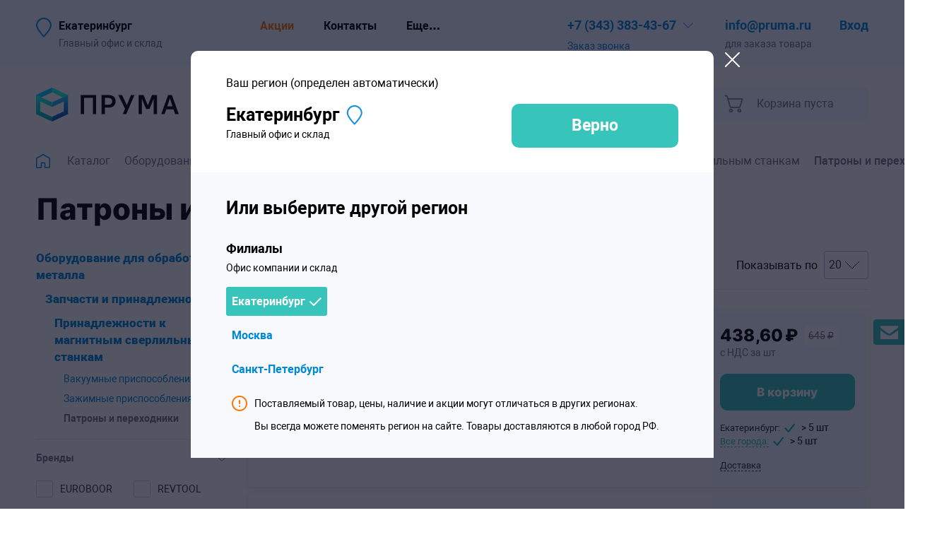

--- FILE ---
content_type: text/html; charset=utf-8
request_url: https://chelny.pruma.ru/catalog/patrony-i-perekhodniki/
body_size: 61166
content:
<!doctype html>

<html lang="ru"><head><meta charset="utf-8"><title>Патроны и переходники купить в Екатеринбурге в интернет-магазине Прума — низкая цена</title><meta name="description" content="Купить Патроны и переходники в Екатеринбурге в интернет-магазине Прума — цена"><meta name="keywords" content="Патроны и переходники, купить, цена, интернет-магазин, Прума, Екатеринбург"><meta name="viewport" content="width=350, initial-scale=1"><link rel="icon" href="/static/resources/img/favicon.svg"><meta name="theme-color" content="#ffffff"><meta name="format-detection" content="telephone=no"><meta http-equiv="Content-Security-Policy" content="upgrade-insecure-requests"><link rel="canonical" href="https://chelny.pruma.ru/catalog/patrony-i-perekhodniki/"><link rel="stylesheet" href="/static/bundle/category/2025/7/10/52216209e0758d4391f819597b77cb33.css"><meta name="yandex-verification" content="08908292fdb585fd" /><meta name='yandex-verification' content='4669ea2b10adf588' /><meta name="google-site-verification" content="8Ehis5gofNYz_AMVz3cdnmB_8In-lTquz-WedRGEzIw" /><script type="text/javascript">!function(){var t=document.createElement("script");t.type="text/javascript",t.async=!0,t.src="https://vk.com/js/api/openapi.js?169",t.onload=function(){VK.Retargeting.Init("VK-RTRG-998266-8VpXP"),VK.Retargeting.Hit()},document.head.appendChild(t)}();</script><noscript><img src="https://vk.com/rtrg?p=VK-RTRG-998266-8VpXP" style="position:fixed; left:-999px;" alt=""/></noscript><script type="application/ld+json">
{
    "@context": "http://schema.org/",
    "@type": "Organization",
    "name": "Прума Екатеринбург",
    "@id": "https://ekb.pruma.ru/",
    "url" : "https://ekb.pruma.ru/",
    "image" : "https://ekb.pruma.ru/static/markup/img/logo.png",

    

    "description": "Офис продаж",
    
    "telephone": "+73433834367",
    
    "email": "ekb@pruma.ru",

    "potentialAction": {
        "@type": "SearchAction",
        "target": "https://ekb.pruma.ru/catalog/search/?q={search_term_string}",
        "query-input": "required name=search_term_string"
    },

    

    
        "contactPoint": [
            
                {
                    "@type": "ContactPoint",
                    
                    "telephone": "+73433834367",
                    
                    "contactType": "customer service",
                    "name": "Олег",
                    "email": "info@pruma.ru"

                }
            
        ],
    
    "logo" : "https://ekb.pruma.ru/static/markup/img/logo.png"
}
</script></head><body class="body_with-locations"><div id="page" class="page page_category page_external-area page_with-border"><header id="header" class="header"><div class="top-menu page_internal-horizontal-padding"><div class="top-menu__inner page__inner"><div class="top-menu__current-city"><button class="translucency top-menu__city-selector">
                            Екатеринбург
                        </button><span class="top-menu__city-selector-distortion" title="Главный офис и склад">
                            Главный офис и склад
                        </span></div><nav id="top-menu__links" class="top-menu__links top-menu__links_without-overflow"><div id="top-menu__links-inner" class="top-menu__links-inner top-menu__links-inner_without-overflow"><span class="top-menu__item"><a href="/catalog/actions/" class="top-menu__item-link top-menu__item-link_orange">Акции</a></span><span class="top-menu__item"><a href="/contacts/" class="top-menu__item-link">Контакты</a></span><span class="top-menu__item"><a href="/payment/" class="top-menu__item-link">Оплата и доставка</a></span><span class="top-menu__item"><a href="/servisnyj-centr-pruma/" class="top-menu__item-link">Сервис</a></span><span class="top-menu__item"><a href="https://blog.pruma.ru/" class="top-menu__item-link">Блог</a></span><span class="top-menu__item top-menu__item_dropdown">
                            Еще…
                            <span class="top-menu__popup-menu"><a href="/servisnyj-centr-pruma/" class="link link_default-not-underlined top-menu__popup-item">Сервис</a><a href="https://blog.pruma.ru/" class="link link_default-not-underlined top-menu__popup-item">Блог</a></span></span></div></nav><div class="top-menu__contacts"><div class="top-menu__phone-container-outer"><div class="top-menu__phone-container-inner close-on-click-outside"><a id="main-phone-link" class="translucency link link_default-not-underlined top-menu__phone" href="tel:+73433834367"><span class="phone">+7 (343) 383-43-67</span></a><button class="top-menu__dropdown-contacts-button"></button><div class="top-menu__call-container"><button class="link link_default-not-underlined top-menu__call no-select">
                                    Заказ звонка
                                </button></div><div class="top-menu__dropdown-contacts"><div class="top-menu__dropdown-contacts-section"><div id="top-menu__dropdown-contacts-row_calltracking" class="top-menu__dropdown-contacts-row top-menu__dropdown-contacts-row_hide"><a class="link link_default-not-underlined top-menu__dropdown-contacts-phone" href="">CT!</a></div><div id="top-menu__dropdown-contacts-row_regular-phone" class="top-menu__dropdown-contacts-row top-menu__dropdown-contacts-row_regular-phone"><a class="link link_default-not-underlined top-menu__dropdown-contacts-phone" href="tel:+73433834367"><span class="phone">+7 (343) 383-43-67</span></a></div><div class="top-menu__dropdown-contacts-row"><a class="link link_default-not-underlined top-menu__dropdown-contacts-email" href="mailto:info@pruma.ru">
                                            
                                                info@pruma.ru
                                            
                                        </a></div></div><div class="top-menu__dropdown-contacts-section"><div class="top-menu__dropdown-contacts-row top-menu__dropdown-contacts-row_address"><span class="top-menu__point-type">Офис:</span> 
                                            620078,
                                        
                                        г.&nbsp;Екатеринбург,
                                        ул. Первомайская, 109, офис 406.
                                    </div><div class="top-menu__dropdown-contacts-row top-menu__dropdown-contacts-row_worktime">
                                        
                                            
                                                Пн-чт 8:30 — 17:30<br>
                                                Пт 8:30 — 17:00
                                            
                                        
                                    </div></div><div class="top-menu__dropdown-contacts-section"><div class="top-menu__dropdown-contacts-row top-menu__dropdown-contacts-row_address"><span class="top-menu__point-type">Склад:</span> ул. Первомайская, 109.
                                        </div><div class="top-menu__dropdown-contacts-row top-menu__dropdown-contacts-row_worktime">
                                                
                                                    Пн-чт 8:30 — 17:30<br>
                                                    Пт 8:30 — 16:45
                                                
                                            </div></div></div></div></div><div class="top-menu__email-container-outer"><div class="top-menu__email-container-inner"><a id="main-email-link" class="link link_default-not-underlined top-menu__email" href="mailto:info@pruma.ru">
                                
                                    info@pruma.ru
                                
                            </a><span class="top-menu__email-remark">
                                для заказа товара
                            </span></div></div></div><div class="top-menu__login-status"><div class="top-menu__login-status-inner"><a class="link link_default-not-underlined top-menu__login" href="/login">Вход</a><span class="top-menu__login-remark">Или регистрация</span></div></div></div></div><div id="main-menu" class="main-menu page_internal-horizontal-margin"><div class="main-menu__inner page__inner"><div class="main-menu__logo-container"><a class="main-menu__homepage-link" href="/"><img class="main-menu__logo" src="/static/resources/blocks/main-menu/img/main-menu__logo.svg" alt="Прума.ру - индустриальные товары." title="Прума.ру - поставщик профессионального инструмента и оборудования."></a><button class="main-menu__mobile-menu" id="mobile-menu-button"></button><button class="main-menu__mobile-location-selector main-menu__mobile-location-selector_red"><svg class="main-menu__mobile-location-selector-icon" width="22" height="28" viewBox="0 0 22 28" fill="none" xmlns="http://www.w3.org/2000/svg"><path class="main-menu__mobile-location-selector-inner" d="M21 11C21 12.2593 20.4146 13.8982 19.4047 15.738C18.4102 17.5494 17.0719 19.4363 15.7145 21.1593C14.36 22.8786 13.003 24.4139 11.9834 25.5204C11.6016 25.9347 11.2678 26.2882 11 26.5679C10.7322 26.2882 10.3984 25.9347 10.0166 25.5204C8.99697 24.4139 7.63997 22.8786 6.28551 21.1593C4.9281 19.4363 3.58976 17.5494 2.59535 15.738C1.58535 13.8982 1 12.2593 1 11C1 5.47715 5.47715 1 11 1C16.5228 1 21 5.47715 21 11Z" stroke-width="2"/></svg></button></div><div id="main-menu__payload" class="main-menu__payload"><div class="main-menu__overlay"></div><div class="main-menu__controls"><nav class="main-menu__items"><a id="main-catalog-menu-button" class="main-menu__item main-menu__item_catalog" href="/catalog">
                                Каталог товаров
                            </a></nav><div class="main-menu__search" role="search"><input id="main-menu__search-input" class="main-menu__search-input" autofocus type="text" placeholder="Поиск по сайту"><a href="tel:+73433834367" class="main-menu__call-button"></a><button id="main-menu__search-button" class="main-menu__search-button"></button><div id="main-menu__search-popup" class="main-menu__search-popup close-on-click-outside"><div class="main-menu__mobile-search-container"><button class="main_menu__close-search-popup"></button></div><div class="main-menu__search-popup-inner"></div></div></div><div id="main-menu__cart" class="main-menu__cart main-menu__cart_empty"><div class="main-menu__cart-button"><a href="/order/cart/" class="main-menu__cart-link"><div class="main-menu__cart-link-icon"></div><div class="main-menu__cart-link-inner"><p class="main-menu__cart-top"><span class="main-menu__cart-length">0</span><span class="main-menu__cart-length-remark">товаров</span>,
                                            на сумму
                                        </p><p class="main-menu__cart-total">
                                            0 ₽
                                        </p></div></a><span class="main-menu__empty-cart-text">Корзина пуста</span></div></div></div><div id="main-menu__menu-outer" class="main-menu__menu-outer"><div class="main-menu__menu"><ul class="main-menu__auxiliary-menu"><li class="main-menu__auxiliary-menu-item main-menu__auxiliary-menu-item_brands"><a class="main-menu__auxiliary-menu-link" href="/brands/">Бренды</a></li><li class="main-menu__auxiliary-menu-item main-menu__auxiliary-menu-item_actions"><a class="main-menu__auxiliary-menu-link" href="/catalog/actions/">Акции</a></li><li class="main-menu__auxiliary-menu-item main-menu__auxiliary-menu-item_applications"><a class="main-menu__auxiliary-menu-link" href="/applications/">Кейсы</a></li></ul><div class="main-menu__category-menu"><div class="main-menu__category-submenu main-menu__category-submenu_1-col"><div class="main-menu__category-menu-item"><a class="main-menu__category-menu-link" href="/catalog/pnevmoinstrument/">Пневматический инструмент</a></div><div class="main-menu__category-menu-item"><a class="main-menu__category-menu-link" href="/catalog/gidravlicheskoe-oborudovanie/">Гидравлическое оборудование</a></div><div class="main-menu__category-menu-item"><a class="main-menu__category-menu-link" href="/catalog/zaklepki-i-zaklepochniki/">Заклепки и заклепочники</a></div><div class="main-menu__category-menu-item"><a class="main-menu__category-menu-link" href="/catalog/pistolety-dlja-skob-i-gvozdej/">Пистолеты для скоб и гвоздей</a></div></div><div class="main-menu__category-submenu main-menu__category-submenu_2-col"><div class="main-menu__category-menu-item"><a class="main-menu__category-menu-link" href="/catalog/pnevmaticheskoe-oborudovanie/">Пневматическое оборудование</a></div><div class="main-menu__category-menu-item"><a class="main-menu__category-menu-link" href="/catalog/tarnoe-oborudovanie/">Станки для деревянной тары</a></div><div class="main-menu__category-menu-item"><a class="main-menu__category-menu-link" href="/catalog/stanki-po-metallu/">Оборудование для обработки металла</a></div><div class="main-menu__category-menu-item"><a class="main-menu__category-menu-link" href="/catalog/okrasochnoe-oborudovanie/">Окрасочное оборудование</a></div></div><div class="main-menu__category-submenu main-menu__category-submenu_3-col"><div class="main-menu__category-menu-item"><a class="main-menu__category-menu-link" href="/catalog/rezhuschij-instrument/">Режущий инструмент</a></div><div class="main-menu__category-menu-item"><a class="main-menu__category-menu-link" href="/catalog/compressors/">Компрессоры</a></div><div class="main-menu__category-menu-item"><a class="main-menu__category-menu-link" href="/catalog/stroitelnoe-oborudovanie/">Производственное оборудование</a></div><div class="main-menu__category-menu-item"><a class="main-menu__category-menu-link" href="/catalog/elektroinstrument/">Электроинструмент</a></div></div><div class="main-menu__category-submenu main-menu__category-submenu_4-col"><div class="main-menu__category-menu-item"><a class="main-menu__category-menu-link" href="/catalog/abrazivnyij-instrument/">Абразивный инструмент</a></div><div class="main-menu__category-menu-item"><a class="main-menu__category-menu-link" href="/catalog/ruchnoj-slesarnyij-instrument/">Ручной инструмент</a></div><div class="main-menu__category-menu-item"><a class="main-menu__category-menu-link" href="/catalog/ucenennye-tovari/">Уцененные товары</a></div></div></div></div><div class="main-menu__margin main-menu__margin_left"></div><div class="main-menu__margin main-menu__margin_right"></div><div class="main-menu__logo-filler"></div></div></div></div></div></header><div class="page_internal-horizontal-padding"><div class="page__inner"><div id="breadcrumbs" class="breadcrumbs breadcrumbs_category"><a href="/" class="breadcrumbs__link breadcrumbs__link_homepage translucency"><img class="breadcrumbs__homepage" src="/static/resources/blocks/breadcrumbs/img/breadcrumbs__homepage.svg" alt="Главная страница"></a><span class="breadcrumbs__devider"></span><a href="/catalog/" class="breadcrumbs__link translucency">Каталог</a><span class="breadcrumbs__devider"></span><a href="/catalog/stanki-po-metallu/" class="breadcrumbs__link translucency">Оборудование для обработки металла</a><span class="breadcrumbs__devider"></span><a href="/catalog/zapchasti-i-prinadlezhnosti-dlia-stankov/" class="breadcrumbs__link translucency">Запчасти и принадлежности</a><span class="breadcrumbs__devider"></span><a href="/catalog/prinadlezhnosti-dlya-magnitnyh-stankov/" class="breadcrumbs__link translucency">Принадлежности к магнитным сверлильным станкам</a><span class="breadcrumbs__devider"></span><span class="breadcrumbs__current">Патроны и переходники</span></div></div></div><div class="page_internal-horizontal-padding"><div class="page__inner"><div class="category-head category-head_list"><h1 class="title title_h1 category-head__title">
                    Патроны и переходники
                    
                </h1></div><div class="layout__table-like layout__table-like_left-aside"><aside class="catalog-sidebar layout__left-column" id="catalog-sidebar"><div class="filter" id="filter"><div class="filter__mobile-head"><div class="filter__mobile-head-title" data-default="Фильтр">Фильтр</div><div id="filter__mobile-head-count" class="filter__mobile-head-count">11 товаров</div><button class="filter__mobile-close translucency"></button></div><div class="filter__inner"><div class="filter__payload"><div class="filter__navigation"><div class="filter__navigation-inner"><div class="filter__navigation-block filter__navigation-block_head"><a class="filter__navigation-link filter__navigation-link_parent translucency" href="/catalog/stanki-po-metallu/">
                                        Оборудование для обработки металла
                                    </a><div class="filter__navigation-block "><a class="filter__navigation-link filter__navigation-link_parent translucency" href="/catalog/zapchasti-i-prinadlezhnosti-dlia-stankov/">
                                        Запчасти и принадлежности
                                    </a><div class="filter__navigation-block "><a class="filter__navigation-link filter__navigation-link_parent translucency" href="/catalog/prinadlezhnosti-dlya-magnitnyh-stankov/">
                                        Принадлежности к магнитным сверлильным станкам
                                    </a><div class="filter__navigation-block"><a class="filter__navigation-link translucency" href="/catalog/vakuumnye-prisposobleniia/">
                                                    Вакуумные приспособления
                                                </a></div><div class="filter__navigation-block"><a class="filter__navigation-link translucency" href="/catalog/zazhimnyie-prisposobleniya/">
                                                    Зажимные приспособления
                                                </a></div><div class="filter__navigation-block"><p class="filter__navigation-current">Патроны и переходники</p></div></div></div></div></div></div><div class="filter__fields"><input class="filter__field" name="view" type="hidden" value="list" data-default="list"><div id="filter__flashing-block-brand" class="filter__flashing-block "><div class="filter__flashing-block-head"><div class="filter__flashing-block-label no-select" title="Бренды">
                                    Бренды
                                </div><button class="filter__collapse-block-button" data-id="brand"></button></div><div class="filter__flashing-block-inner filter__flashing-block-inner"><div class="filter__checkbox-label-outer"><label class="filter__checkbox-label no-select "><input
                                        class="filter__checkbox filter__field filter__field_changes-the-amount"
                                        type="checkbox"
                                        name="brand"
                                        value="euroboor"
                                        
                                        
                                    ><span class="filter__checkbox-text">EUROBOOR</span></label></div><div class="filter__checkbox-label-outer"><label class="filter__checkbox-label no-select "><input
                                        class="filter__checkbox filter__field filter__field_changes-the-amount"
                                        type="checkbox"
                                        name="brand"
                                        value="revtool"
                                        
                                        
                                    ><span class="filter__checkbox-text">REVTOOL</span></label></div></div></div><div id="filter__flashing-block-min-price" class="filter__flashing-block "><div class="filter__flashing-block-head"><div class="filter__flashing-block-label no-select" title="Цена, руб">
                                    Цена, руб
                                </div><button class="filter__collapse-block-button" data-id="min-price"></button></div><div class="filter__flashing-block-inner filter__flashing-block-inner"><div class="filter__range-inputs"><div class="filter__range-input-wrapper"><input class="filter__range-input filter__range-input_begin filter__field filter__field_changes-the-amount" value="438" data-default="438" name="min-price"></div><div class="filter__range-input-wrapper"><input class="filter__range-input filter__range-input_end filter__field filter__field_changes-the-amount" value="2498" data-default="2498" name="max-price"></div></div><div class="filter__range"></div></div></div><input class="filter__field" name="page" type="hidden" value="1" data-default="1"></div></div><div class="filter__flashing-block filter__footer"><button class="filter__button filter__button_submit translucency">Применить</button><button class="filter__button filter__button_reset translucency">Сбросить</button></div><div id="filter__helper-popup" class="filter__helper-popup hide"><span class="filter__helper-popup-text">Найдено</span><button class="filter__helper-popup-button">11 товаров</button></div></div></div><div id="compare-block"></div></aside><section class="layout__right-column" id="catalog__right-column"><div class="catalog-products"><div class="catalog-products__header"><div class="catalog-products__header-block"><div class="catalog-products__header-block-inner"><select class="select filter__field filter__reload-after-changing" id="catalog-products__ordering" data-default="default" name="ordering"><option value="default" selected>
                                                    Рекомендуемые
                                                </option><option value="price-great" >
                                                    Сначала недорогие
                                                </option><option value="price-less" >
                                                    Сначала дорогие
                                                </option><option value="rating" >
                                                    Популярные
                                                </option><option value="stock" >
                                                    По наличию
                                                </option><option value="name" >
                                                    По названию
                                                </option></select></div></div><div class="catalog-products__header-block"><div class="catalog-products__header-block-inner catalog-products__header-block-inner_view"><div class="catalog-products__view-buttons"><button class="catalog-products__view catalog-products__view_list catalog-products__view_active translucency" title="Список" data-view="list">Плиткой</button><button class="catalog-products__view catalog-products__view_table  translucency" title="Таблица" data-view="table">Каталог</button><button class="catalog-products__view catalog-products__view_tile  translucency no-mobile" title="Таблица" data-view="tile">Карточками</button></div><button class="no-desktop catalog-products__show-filter">11</button></div></div><div class="catalog-products__header-block"><div class="catalog-products__header-block-inner"><label class="catalog-products__header-block-label" for="catalog-products__products-per-page">
                                        Показывать&nbsp;по
                                    </label><select class="select filter__field filter__reload-after-changing" name="page-size" id="catalog-products__products-per-page" data-default="20"><option value="10" >
                                                10
                                            </option><option value="20" selected>
                                                20
                                            </option><option value="50" >
                                                50
                                            </option><option value="100" >
                                                100
                                            </option><option value="all" >
                                                Всё
                                            </option></select></div></div></div><div class="catalog-products__products catalog-products__products_list " id="catalog-products__products"><div class="product-string  "><div class="product-string__layout"><div class="product-string__left-area"><div class="product-string__left-product-link-outer"><a
                        href="/catalog/item/adapter-dlia-sverlilnykh-patronov-mt3-58-16/"
                        class="translucency product-string__left-product-link"
                        ><picture class="product-string__picture"><source type="image/webp" srcset="/files/catalog/itemimage/3b/b6/1975/44dc7c33/b4cf55710d334e41/27178722a91e415f4f7889e444c78a06___270.webp"><source type="image/png" srcset="/files/catalog/itemimage/3b/b6/1975/44dc7c33/b4cf55710d334e41/27178722a91e415f4f7889e444c78a06___270.png"><img
                                    class="product-string__photo"
                                    alt="Адаптер для сверлильных патронов, MT3 / 5/8&quot;-16"
                                    title="Адаптер для сверлильных патронов, MT3 / 5/8&quot;-16"
                                    src="/files/catalog/itemimage/3b/b6/1975/44dc7c33/b4cf55710d334e41/27178722a91e415f4f7889e444c78a06__fit_270.png"></picture></a><span class="product-string__discount">
                            -32%
                        </span></div></div><div class="product-string__middle-area"><div class="no-desktop product-string__mobile-price"><div class="product-string__price"><span class="title title_h4 product-string__actual-price"><span class="price-row"><span class="price-row__digit price-row__digit_1 price-row__digit_last price-row__digit_before-cents">438</span><span class="price-row__digit price-row__digit_cents price-row__digit_before-ruble">,60</span><span class="price-row__ruble">₽</span></span></span><span class="product-string__old-price"><span class="price-row"><span class="price-row__digit price-row__digit_1 price-row__digit_last price-row__digit_before-ruble">645</span><span class="price-row__ruble">₽</span></span></span><span class="product-string__units">
                                
                                    с НДС за шт
                                
                            </span></div></div><div class="product-string__name-line"><a class="title title_h5 product-string__name" href="/catalog/item/adapter-dlia-sverlilnykh-patronov-mt3-58-16/" title="Адаптер для сверлильных патронов, MT3 / 5/8&quot;-16">
                        
                            Адаптер для сверлильных патронов, MT3 / 5/8&quot;-16
                        
                    </a></div><div class="product-string__brand-line"><div class="product-string__brand-line-block"><a href="/brands/revtool/" class="product-string__brand">
                            REVTOOL
                        </a><span class="product-string__brand-official-distributor translucency" title="Официальный дистрибьютор"></span></div><div class="product-string__brand-line-block product-string__product-code product-string__product-code_articul" title="Артикул производителя: 0202-0016-00000-001">
                        Артикул: <span>0202-0016-00000-001</span></div><div class="product-string__brand-line-block product-string__product-code product-string__product-code_orange">
                        Код товара: <span data-code="36206" class="user-sign-placeholder">36206</span></div></div><div class="product-string__middle-area-bottom"><button class="product-string__compare " data-product-id="11886" data-category-id="852"><span class="product-string__compare-inner">
                            
                                К сравнению
                            
                        </span></button><span class="product-string__reviews"><span class="link link_default-not-underlined product-string__new-review" data-item="/catalog/item/adapter-dlia-sverlilnykh-patronov-mt3-58-16/">Оставить отзыв</span></span><span class="product-string__hits">521</span></div></div><div class="product-string__right-area"><div class="no-mobile product-string__price-container"><div class="product-string__price"><span class="title title_h4 product-string__actual-price"><span class="price-row"><span class="price-row__digit price-row__digit_1 price-row__digit_last price-row__digit_before-cents">438</span><span class="price-row__digit price-row__digit_cents price-row__digit_before-ruble">,60</span><span class="price-row__ruble">₽</span></span></span><span class="product-string__old-price"><span class="price-row"><span class="price-row__digit price-row__digit_1 price-row__digit_last price-row__digit_before-ruble">645</span><span class="price-row__ruble">₽</span></span></span></div><div class="product-string__units">
                            
                                с НДС за шт
                            
                        </div></div><div class="product-string__buy-container"><button
                                data-item="11886"
                                class="title title_h5 product-string__button product-string__button_buy product-string__button_buy_11886 ">
                                
                                    В корзину
                                
                            </button><div class="product-string__available-info"><div class="product-string__available-row product-string__available-row_current"><span class="product-string__available-row-title">Екатеринбург:</span><span class="product-string__available-row-value">
                                        
                                            > 5 шт
                                        
                                    </span></div><div class="product-string__available-row product-string__available-row_total"><span class="product-string__available-row-title product-string__available-row-title_total"><span class="product-string__available-row-list-title">Все города:</span><span class="product-string__available-row-tile-title">В наличии:</span></span><span class="product-string__available-row-value">
                                        
                                            > 5 шт
                                        
                                    </span><div class="product-string__available-list"><button class="transcluency product-string__available-list-close"></button><div class="product-string__warehouse"><span class="product-string__warehouse-name text_notice text_gray">Екатеринбург:</span><span class="product-string__warehouse-quantity text_notice text_gray">
                                                    
                                                        
                                                            > 5 шт
                                                        
                                                    
                                                </span></div><div class="product-string__available-description"><p>Перемещение между складами занимает 3-5 рабочих дней</p></div></div></div></div><div class="product-string__delivery-info"><span class="product-string__delivery-title">Доставка</span><div class="product-string__delivery-popup"><div class="product-string__delivery"><span class="product-string__delivery-type">Самовывоз:</span><span class="product-string__delivery-date">
                                                    
                                                        Сегодня
                                                    
                                                </span></div><div class="product-string__delivery"><span class="product-string__delivery-type">Курьером по Екатеринбургу:</span><span class="product-string__delivery-date">
                                                    
                                                        Завтра
                                                    
                                                </span></div><div class="product-string__delivery"><span class="product-string__delivery-type">Доставка до терминала ТК:</span><span class="product-string__delivery-date">
                                                    Завтра и позже
                                                </span></div></div></div></div></div></div></div><div class="product-string  "><div class="product-string__layout"><div class="product-string__left-area"><div class="product-string__left-product-link-outer"><a
                        href="/catalog/item/adapter-s-one-touch-na-weldon19/"
                        class="translucency product-string__left-product-link"
                        ><picture class="product-string__picture"><source type="image/webp" srcset="/files/catalog/itemimage/de/45/ef30/896b8cfc/20a391b4606c98d7/8b3127c1665c0454e4adce6e5561ab95___270.webp"><source type="image/jpeg" srcset="/files/catalog/itemimage/de/45/ef30/896b8cfc/20a391b4606c98d7/8b3127c1665c0454e4adce6e5561ab95___270.jpg"><img
                                    class="product-string__photo"
                                    alt="Адаптер с ONE-TOUCH на Weldon19"
                                    title="Адаптер с ONE-TOUCH на Weldon19"
                                    src="/files/catalog/itemimage/de/45/ef30/896b8cfc/20a391b4606c98d7/8b3127c1665c0454e4adce6e5561ab95__fit_270.jpg"></picture></a><span class="product-string__discount">
                            -32%
                        </span></div></div><div class="product-string__middle-area"><div class="no-desktop product-string__mobile-price"><div class="product-string__price"><span class="title title_h4 product-string__actual-price"><span class="price-row"><span class="price-row__digit price-row__digit_1 price-row__digit_last price-row__digit_before-cents">459</span><span class="price-row__digit price-row__digit_cents price-row__digit_before-ruble">,68</span><span class="price-row__ruble">₽</span></span></span><span class="product-string__old-price"><span class="price-row"><span class="price-row__digit price-row__digit_1 price-row__digit_last price-row__digit_before-ruble">676</span><span class="price-row__ruble">₽</span></span></span><span class="product-string__units">
                                
                                    с НДС за шт
                                
                            </span></div></div><div class="product-string__name-line"><a class="title title_h5 product-string__name" href="/catalog/item/adapter-s-one-touch-na-weldon19/" title="Адаптер с ONE-TOUCH на Weldon19">
                        
                            Адаптер с ONE-TOUCH на Weldon19
                        
                    </a></div><div class="product-string__brand-line"><div class="product-string__brand-line-block"><a href="/brands/revtool/" class="product-string__brand">
                            REVTOOL
                        </a><span class="product-string__brand-official-distributor translucency" title="Официальный дистрибьютор"></span></div><div class="product-string__brand-line-block product-string__product-code product-string__product-code_articul" title="Артикул производителя: JTOW-025">
                        Артикул: <span>JTOW-025</span></div><div class="product-string__brand-line-block product-string__product-code product-string__product-code_orange">
                        Код товара: <span data-code="148081" class="user-sign-placeholder">148081</span></div></div><div class="product-string__middle-area-bottom"><button class="product-string__compare " data-product-id="46789" data-category-id="852"><span class="product-string__compare-inner">
                            
                                К сравнению
                            
                        </span></button><span class="product-string__reviews"><span class="link link_default-not-underlined product-string__new-review" data-item="/catalog/item/adapter-s-one-touch-na-weldon19/">Оставить отзыв</span></span><span class="product-string__hits">698</span></div></div><div class="product-string__right-area"><div class="no-mobile product-string__price-container"><div class="product-string__price"><span class="title title_h4 product-string__actual-price"><span class="price-row"><span class="price-row__digit price-row__digit_1 price-row__digit_last price-row__digit_before-cents">459</span><span class="price-row__digit price-row__digit_cents price-row__digit_before-ruble">,68</span><span class="price-row__ruble">₽</span></span></span><span class="product-string__old-price"><span class="price-row"><span class="price-row__digit price-row__digit_1 price-row__digit_last price-row__digit_before-ruble">676</span><span class="price-row__ruble">₽</span></span></span></div><div class="product-string__units">
                            
                                с НДС за шт
                            
                        </div></div><div class="product-string__buy-container"><button
                                data-item="46789"
                                class="title title_h5 product-string__button product-string__button_buy product-string__button_buy_46789 ">
                                
                                    В корзину
                                
                            </button><div class="product-string__available-info"><div class="product-string__available-row product-string__available-row_current"><span class="product-string__available-row-title">Екатеринбург:</span><span class="product-string__available-row-value">
                                        
                                            3 шт
                                        
                                    </span></div><div class="product-string__available-row product-string__available-row_total"><span class="product-string__available-row-title product-string__available-row-title_total"><span class="product-string__available-row-list-title">Все города:</span><span class="product-string__available-row-tile-title">В наличии:</span></span><span class="product-string__available-row-value">
                                        
                                            3 шт
                                        
                                    </span><div class="product-string__available-list"><button class="transcluency product-string__available-list-close"></button><div class="product-string__warehouse"><span class="product-string__warehouse-name text_notice text_gray">Екатеринбург:</span><span class="product-string__warehouse-quantity text_notice text_gray">
                                                    
                                                        
                                                            3 шт
                                                        
                                                    
                                                </span></div><div class="product-string__available-description"><p>Перемещение между складами занимает 3-5 рабочих дней</p></div></div></div></div><div class="product-string__delivery-info"><span class="product-string__delivery-title">Доставка</span><div class="product-string__delivery-popup"><div class="product-string__delivery"><span class="product-string__delivery-type">Самовывоз:</span><span class="product-string__delivery-date">
                                                    
                                                        Сегодня
                                                    
                                                </span></div><div class="product-string__delivery"><span class="product-string__delivery-type">Курьером по Екатеринбургу:</span><span class="product-string__delivery-date">
                                                    
                                                        Завтра
                                                    
                                                </span></div><div class="product-string__delivery"><span class="product-string__delivery-type">Доставка до терминала ТК:</span><span class="product-string__delivery-date">
                                                    Завтра и позже
                                                </span></div></div></div></div></div></div></div><div class="product-string  "><div class="product-string__layout"><div class="product-string__left-area"><div class="product-string__left-product-link-outer"><a
                        href="/catalog/item/golovka-s-zakhvatom-weldon-dlia-metchikov-m16-din376-vkhod-o-12-mm/"
                        class="translucency product-string__left-product-link"
                        ><picture class="product-string__picture"><source type="image/webp" srcset="/files/catalog/itemimage/63/c0/fff9/874707ae/399c3a5de41ab9a6/7256dea56fd08ec3c61da59cf2708191___270.webp"><source type="image/jpeg" srcset="/files/catalog/itemimage/63/c0/fff9/874707ae/399c3a5de41ab9a6/7256dea56fd08ec3c61da59cf2708191___270.jpg"><img
                                    class="product-string__photo"
                                    alt="Головка с захватом Weldon для метчиков M16, DIN376, вход Ø 12 мм"
                                    title="Головка с захватом Weldon для метчиков M16, DIN376, вход Ø 12 мм"
                                    src="/files/catalog/itemimage/63/c0/fff9/874707ae/399c3a5de41ab9a6/7256dea56fd08ec3c61da59cf2708191__fit_270.jpg"></picture></a><span class="product-string__discount">
                            -32%
                        </span></div></div><div class="product-string__middle-area"><div class="no-desktop product-string__mobile-price"><div class="product-string__price"><span class="title title_h4 product-string__actual-price"><span class="price-row"><span class="price-row__digit price-row__digit_1 price-row__digit_last price-row__digit_before-ruble">884</span><span class="price-row__ruble">₽</span></span></span><span class="product-string__old-price"><span class="price-row"><span class="price-row__digit price-row__digit_1">1</span><span class="price-row__digit price-row__digit_2 price-row__digit_last price-row__digit_before-ruble">300</span><span class="price-row__ruble">₽</span></span></span><span class="product-string__units">
                                
                                    с НДС за шт
                                
                            </span></div></div><div class="product-string__name-line"><a class="title title_h5 product-string__name" href="/catalog/item/golovka-s-zakhvatom-weldon-dlia-metchikov-m16-din376-vkhod-o-12-mm/" title="Головка с захватом Weldon для метчиков M16, DIN376, вход Ø 12 мм">
                        
                            Головка с захватом Weldon для метчиков M16, DIN376, вход Ø 12 мм
                        
                    </a></div><div class="product-string__brand-line"><div class="product-string__brand-line-block"><a href="/brands/euroboor/" class="product-string__brand">
                            EUROBOOR
                        </a></div><div class="product-string__brand-line-block product-string__product-code product-string__product-code_articul" title="Артикул производителя: TCM.16D376">
                        Артикул: <span>TCM.16D376</span></div><div class="product-string__brand-line-block product-string__product-code product-string__product-code_orange">
                        Код товара: <span data-code="99916" class="user-sign-placeholder">99916</span></div></div><div class="product-string__middle-area-bottom"><button class="product-string__compare " data-product-id="42407" data-category-id="852"><span class="product-string__compare-inner">
                            
                                К сравнению
                            
                        </span></button><span class="product-string__reviews"><span class="link link_default-not-underlined product-string__new-review" data-item="/catalog/item/golovka-s-zakhvatom-weldon-dlia-metchikov-m16-din376-vkhod-o-12-mm/">Оставить отзыв</span></span><span class="product-string__hits">540</span></div></div><div class="product-string__right-area"><div class="no-mobile product-string__price-container"><div class="product-string__price"><span class="title title_h4 product-string__actual-price"><span class="price-row"><span class="price-row__digit price-row__digit_1 price-row__digit_last price-row__digit_before-ruble">884</span><span class="price-row__ruble">₽</span></span></span><span class="product-string__old-price"><span class="price-row"><span class="price-row__digit price-row__digit_1">1</span><span class="price-row__digit price-row__digit_2 price-row__digit_last price-row__digit_before-ruble">300</span><span class="price-row__ruble">₽</span></span></span></div><div class="product-string__units">
                            
                                с НДС за шт
                            
                        </div></div><div class="product-string__buy-container"><button
                                data-item="42407"
                                class="title title_h5 product-string__button product-string__button_buy product-string__button_buy_42407 ">
                                
                                    В корзину
                                
                            </button><div class="product-string__available-info"><div class="product-string__available-row product-string__available-row_current"><span class="product-string__available-row-title">Екатеринбург:</span><span class="product-string__available-row-value">
                                        
                                            1 шт
                                        
                                    </span></div><div class="product-string__available-row product-string__available-row_total"><span class="product-string__available-row-title product-string__available-row-title_total"><span class="product-string__available-row-list-title">Все города:</span><span class="product-string__available-row-tile-title">В наличии:</span></span><span class="product-string__available-row-value">
                                        
                                            1 шт
                                        
                                    </span><div class="product-string__available-list"><button class="transcluency product-string__available-list-close"></button><div class="product-string__warehouse"><span class="product-string__warehouse-name text_notice text_gray">Екатеринбург:</span><span class="product-string__warehouse-quantity text_notice text_gray">
                                                    
                                                        
                                                            1 шт
                                                        
                                                    
                                                </span></div><div class="product-string__available-description"><p>Перемещение между складами занимает 3-5 рабочих дней</p></div></div></div></div><div class="product-string__delivery-info"><span class="product-string__delivery-title">Доставка</span><div class="product-string__delivery-popup"><div class="product-string__delivery"><span class="product-string__delivery-type">Самовывоз:</span><span class="product-string__delivery-date">
                                                    
                                                        Сегодня
                                                    
                                                </span></div><div class="product-string__delivery"><span class="product-string__delivery-type">Курьером по Екатеринбургу:</span><span class="product-string__delivery-date">
                                                    
                                                        Завтра
                                                    
                                                </span></div><div class="product-string__delivery"><span class="product-string__delivery-type">Доставка до терминала ТК:</span><span class="product-string__delivery-date">
                                                    Завтра и позже
                                                </span></div></div></div></div></div></div></div><div class="product-string  "><div class="product-string__layout"><div class="product-string__left-area"><div class="product-string__left-product-link-outer"><a
                        href="/catalog/item/golovka-s-zakhvatom-weldon-dlia-metchikov-m12-din376-vkhod-o-9-mm/"
                        class="translucency product-string__left-product-link"
                        ><picture class="product-string__picture"><source type="image/webp" srcset="/files/catalog/itemimage/6f/31/8b25/a2b03af9/48ac02011b800912/453c4063dffef2e29ac6ac403db12332___270.webp"><source type="image/jpeg" srcset="/files/catalog/itemimage/6f/31/8b25/a2b03af9/48ac02011b800912/453c4063dffef2e29ac6ac403db12332___270.jpg"><img
                                    class="product-string__photo"
                                    alt="Головка с захватом Weldon для метчиков M12, DIN376, вход Ø 9 мм"
                                    title="Головка с захватом Weldon для метчиков M12, DIN376, вход Ø 9 мм"
                                    src="/files/catalog/itemimage/6f/31/8b25/a2b03af9/48ac02011b800912/453c4063dffef2e29ac6ac403db12332__fit_270.jpg"></picture></a><span class="product-string__discount">
                            -32%
                        </span></div></div><div class="product-string__middle-area"><div class="no-desktop product-string__mobile-price"><div class="product-string__price"><span class="title title_h4 product-string__actual-price"><span class="price-row"><span class="price-row__digit price-row__digit_1 price-row__digit_last price-row__digit_before-ruble">884</span><span class="price-row__ruble">₽</span></span></span><span class="product-string__old-price"><span class="price-row"><span class="price-row__digit price-row__digit_1">1</span><span class="price-row__digit price-row__digit_2 price-row__digit_last price-row__digit_before-ruble">300</span><span class="price-row__ruble">₽</span></span></span><span class="product-string__units">
                                
                                    с НДС за шт
                                
                            </span></div></div><div class="product-string__name-line"><a class="title title_h5 product-string__name" href="/catalog/item/golovka-s-zakhvatom-weldon-dlia-metchikov-m12-din376-vkhod-o-9-mm/" title="Головка с захватом Weldon для метчиков M12, DIN376, вход Ø 9 мм">
                        
                            Головка с захватом Weldon для метчиков M12, DIN376, вход Ø 9 мм
                        
                    </a></div><div class="product-string__brand-line"><div class="product-string__brand-line-block"><a href="/brands/euroboor/" class="product-string__brand">
                            EUROBOOR
                        </a></div><div class="product-string__brand-line-block product-string__product-code product-string__product-code_articul" title="Артикул производителя: TCM.12D376">
                        Артикул: <span>TCM.12D376</span></div><div class="product-string__brand-line-block product-string__product-code product-string__product-code_orange">
                        Код товара: <span data-code="99912" class="user-sign-placeholder">99912</span></div></div><div class="product-string__middle-area-bottom"><button class="product-string__compare " data-product-id="42405" data-category-id="852"><span class="product-string__compare-inner">
                            
                                К сравнению
                            
                        </span></button><span class="product-string__reviews"><span class="link link_default-not-underlined product-string__new-review" data-item="/catalog/item/golovka-s-zakhvatom-weldon-dlia-metchikov-m12-din376-vkhod-o-9-mm/">Оставить отзыв</span></span><span class="product-string__hits">462</span></div></div><div class="product-string__right-area"><div class="no-mobile product-string__price-container"><div class="product-string__price"><span class="title title_h4 product-string__actual-price"><span class="price-row"><span class="price-row__digit price-row__digit_1 price-row__digit_last price-row__digit_before-ruble">884</span><span class="price-row__ruble">₽</span></span></span><span class="product-string__old-price"><span class="price-row"><span class="price-row__digit price-row__digit_1">1</span><span class="price-row__digit price-row__digit_2 price-row__digit_last price-row__digit_before-ruble">300</span><span class="price-row__ruble">₽</span></span></span></div><div class="product-string__units">
                            
                                с НДС за шт
                            
                        </div></div><div class="product-string__buy-container"><button
                                data-item="42405"
                                class="title title_h5 product-string__button product-string__button_buy product-string__button_buy_42405 ">
                                
                                    В корзину
                                
                            </button><div class="product-string__available-info"><div class="product-string__available-row product-string__available-row_current"><span class="product-string__available-row-title">Екатеринбург:</span><span class="product-string__available-row-value">
                                        
                                            1 шт
                                        
                                    </span></div><div class="product-string__available-row product-string__available-row_total"><span class="product-string__available-row-title product-string__available-row-title_total"><span class="product-string__available-row-list-title">Все города:</span><span class="product-string__available-row-tile-title">В наличии:</span></span><span class="product-string__available-row-value">
                                        
                                            1 шт
                                        
                                    </span><div class="product-string__available-list"><button class="transcluency product-string__available-list-close"></button><div class="product-string__warehouse"><span class="product-string__warehouse-name text_notice text_gray">Екатеринбург:</span><span class="product-string__warehouse-quantity text_notice text_gray">
                                                    
                                                        
                                                            1 шт
                                                        
                                                    
                                                </span></div><div class="product-string__available-description"><p>Перемещение между складами занимает 3-5 рабочих дней</p></div></div></div></div><div class="product-string__delivery-info"><span class="product-string__delivery-title">Доставка</span><div class="product-string__delivery-popup"><div class="product-string__delivery"><span class="product-string__delivery-type">Самовывоз:</span><span class="product-string__delivery-date">
                                                    
                                                        Сегодня
                                                    
                                                </span></div><div class="product-string__delivery"><span class="product-string__delivery-type">Курьером по Екатеринбургу:</span><span class="product-string__delivery-date">
                                                    
                                                        Завтра
                                                    
                                                </span></div><div class="product-string__delivery"><span class="product-string__delivery-type">Доставка до терминала ТК:</span><span class="product-string__delivery-date">
                                                    Завтра и позже
                                                </span></div></div></div></div></div></div></div><div class="product-string  "><div class="product-string__layout"><div class="product-string__left-area"><div class="product-string__left-product-link-outer"><a
                        href="/catalog/item/golovka-s-zakhvatom-weldon-dlia-metchikov-m10-din376-vkhod-o-7-mm/"
                        class="translucency product-string__left-product-link"
                        ><picture class="product-string__picture"><source type="image/webp" srcset="/files/catalog/itemimage/57/8b/9731/5e16bbcf/9d332b2b439c5464/585af0075e1e96f68f52525af9a25f21___270.webp"><source type="image/jpeg" srcset="/files/catalog/itemimage/57/8b/9731/5e16bbcf/9d332b2b439c5464/585af0075e1e96f68f52525af9a25f21___270.jpg"><img
                                    class="product-string__photo"
                                    alt="Головка с захватом Weldon для метчиков M10, DIN376, вход Ø 7 мм"
                                    title="Головка с захватом Weldon для метчиков M10, DIN376, вход Ø 7 мм"
                                    src="/files/catalog/itemimage/57/8b/9731/5e16bbcf/9d332b2b439c5464/585af0075e1e96f68f52525af9a25f21__fit_270.jpg"></picture></a><span class="product-string__discount">
                            -32%
                        </span></div></div><div class="product-string__middle-area"><div class="no-desktop product-string__mobile-price"><div class="product-string__price"><span class="title title_h4 product-string__actual-price"><span class="price-row"><span class="price-row__digit price-row__digit_1 price-row__digit_last price-row__digit_before-ruble">884</span><span class="price-row__ruble">₽</span></span></span><span class="product-string__old-price"><span class="price-row"><span class="price-row__digit price-row__digit_1">1</span><span class="price-row__digit price-row__digit_2 price-row__digit_last price-row__digit_before-ruble">300</span><span class="price-row__ruble">₽</span></span></span><span class="product-string__units">
                                
                                    с НДС за шт
                                
                            </span></div></div><div class="product-string__name-line"><a class="title title_h5 product-string__name" href="/catalog/item/golovka-s-zakhvatom-weldon-dlia-metchikov-m10-din376-vkhod-o-7-mm/" title="Головка с захватом Weldon для метчиков M10, DIN376, вход Ø 7 мм">
                        
                            Головка с захватом Weldon для метчиков M10, DIN376, вход Ø 7 мм
                        
                    </a></div><div class="product-string__brand-line"><div class="product-string__brand-line-block"><a href="/brands/euroboor/" class="product-string__brand">
                            EUROBOOR
                        </a></div><div class="product-string__brand-line-block product-string__product-code product-string__product-code_articul" title="Артикул производителя: TCM.10D376">
                        Артикул: <span>TCM.10D376</span></div><div class="product-string__brand-line-block product-string__product-code product-string__product-code_orange">
                        Код товара: <span data-code="99910" class="user-sign-placeholder">99910</span></div></div><div class="product-string__middle-area-bottom"><button class="product-string__compare " data-product-id="42404" data-category-id="852"><span class="product-string__compare-inner">
                            
                                К сравнению
                            
                        </span></button><span class="product-string__reviews"><span class="link link_default-not-underlined product-string__new-review" data-item="/catalog/item/golovka-s-zakhvatom-weldon-dlia-metchikov-m10-din376-vkhod-o-7-mm/">Оставить отзыв</span></span><span class="product-string__hits">409</span></div></div><div class="product-string__right-area"><div class="no-mobile product-string__price-container"><div class="product-string__price"><span class="title title_h4 product-string__actual-price"><span class="price-row"><span class="price-row__digit price-row__digit_1 price-row__digit_last price-row__digit_before-ruble">884</span><span class="price-row__ruble">₽</span></span></span><span class="product-string__old-price"><span class="price-row"><span class="price-row__digit price-row__digit_1">1</span><span class="price-row__digit price-row__digit_2 price-row__digit_last price-row__digit_before-ruble">300</span><span class="price-row__ruble">₽</span></span></span></div><div class="product-string__units">
                            
                                с НДС за шт
                            
                        </div></div><div class="product-string__buy-container"><button
                                data-item="42404"
                                class="title title_h5 product-string__button product-string__button_buy product-string__button_buy_42404 ">
                                
                                    В корзину
                                
                            </button><div class="product-string__available-info"><div class="product-string__available-row product-string__available-row_current"><span class="product-string__available-row-title">Екатеринбург:</span><span class="product-string__available-row-value">
                                        
                                            2 шт
                                        
                                    </span></div><div class="product-string__available-row product-string__available-row_total"><span class="product-string__available-row-title product-string__available-row-title_total"><span class="product-string__available-row-list-title">Все города:</span><span class="product-string__available-row-tile-title">В наличии:</span></span><span class="product-string__available-row-value">
                                        
                                            2 шт
                                        
                                    </span><div class="product-string__available-list"><button class="transcluency product-string__available-list-close"></button><div class="product-string__warehouse"><span class="product-string__warehouse-name text_notice text_gray">Екатеринбург:</span><span class="product-string__warehouse-quantity text_notice text_gray">
                                                    
                                                        
                                                            2 шт
                                                        
                                                    
                                                </span></div><div class="product-string__available-description"><p>Перемещение между складами занимает 3-5 рабочих дней</p></div></div></div></div><div class="product-string__delivery-info"><span class="product-string__delivery-title">Доставка</span><div class="product-string__delivery-popup"><div class="product-string__delivery"><span class="product-string__delivery-type">Самовывоз:</span><span class="product-string__delivery-date">
                                                    
                                                        Сегодня
                                                    
                                                </span></div><div class="product-string__delivery"><span class="product-string__delivery-type">Курьером по Екатеринбургу:</span><span class="product-string__delivery-date">
                                                    
                                                        Завтра
                                                    
                                                </span></div><div class="product-string__delivery"><span class="product-string__delivery-type">Доставка до терминала ТК:</span><span class="product-string__delivery-date">
                                                    Завтра и позже
                                                </span></div></div></div></div></div></div></div><div class="product-string  "><div class="product-string__layout"><div class="product-string__left-area"><div class="product-string__left-product-link-outer"><a
                        href="/catalog/item/golovka-s-zakhvatom-weldon-dlia-metchikov-m10-din376-vkhod-o-10-mm/"
                        class="translucency product-string__left-product-link"
                        ><picture class="product-string__picture"><source type="image/webp" srcset="/files/catalog/itemimage/e6/88/9272/c19ff086/5d995c3111ef9412/6d401342246fcd4bd76441520fa177dd___270.webp"><source type="image/jpeg" srcset="/files/catalog/itemimage/e6/88/9272/c19ff086/5d995c3111ef9412/6d401342246fcd4bd76441520fa177dd___270.jpg"><img
                                    class="product-string__photo"
                                    alt="Головка с захватом Weldon для метчиков M10, DIN376, вход Ø 10 мм"
                                    title="Головка с захватом Weldon для метчиков M10, DIN376, вход Ø 10 мм"
                                    src="/files/catalog/itemimage/e6/88/9272/c19ff086/5d995c3111ef9412/6d401342246fcd4bd76441520fa177dd__fit_270.jpg"></picture></a><span class="product-string__discount">
                            -32%
                        </span></div></div><div class="product-string__middle-area"><div class="no-desktop product-string__mobile-price"><div class="product-string__price"><span class="title title_h4 product-string__actual-price"><span class="price-row"><span class="price-row__digit price-row__digit_1 price-row__digit_last price-row__digit_before-ruble">884</span><span class="price-row__ruble">₽</span></span></span><span class="product-string__old-price"><span class="price-row"><span class="price-row__digit price-row__digit_1">1</span><span class="price-row__digit price-row__digit_2 price-row__digit_last price-row__digit_before-ruble">300</span><span class="price-row__ruble">₽</span></span></span><span class="product-string__units">
                                
                                    с НДС за шт
                                
                            </span></div></div><div class="product-string__name-line"><a class="title title_h5 product-string__name" href="/catalog/item/golovka-s-zakhvatom-weldon-dlia-metchikov-m10-din376-vkhod-o-10-mm/" title="Головка с захватом Weldon для метчиков M10, DIN376, вход Ø 10 мм">
                        
                            Головка с захватом Weldon для метчиков M10, DIN376, вход Ø 10 мм
                        
                    </a></div><div class="product-string__brand-line"><div class="product-string__brand-line-block"><a href="/brands/euroboor/" class="product-string__brand">
                            EUROBOOR
                        </a></div><div class="product-string__brand-line-block product-string__product-code product-string__product-code_articul" title="Артикул производителя: TCM.10D371">
                        Артикул: <span>TCM.10D371</span></div><div class="product-string__brand-line-block product-string__product-code product-string__product-code_orange">
                        Код товара: <span data-code="140109" class="user-sign-placeholder">140109</span></div></div><div class="product-string__middle-area-bottom"><button class="product-string__compare " data-product-id="42402" data-category-id="852"><span class="product-string__compare-inner">
                            
                                К сравнению
                            
                        </span></button><span class="product-string__reviews"><span class="link link_default-not-underlined product-string__new-review" data-item="/catalog/item/golovka-s-zakhvatom-weldon-dlia-metchikov-m10-din376-vkhod-o-10-mm/">Оставить отзыв</span></span><span class="product-string__hits">341</span></div></div><div class="product-string__right-area"><div class="no-mobile product-string__price-container"><div class="product-string__price"><span class="title title_h4 product-string__actual-price"><span class="price-row"><span class="price-row__digit price-row__digit_1 price-row__digit_last price-row__digit_before-ruble">884</span><span class="price-row__ruble">₽</span></span></span><span class="product-string__old-price"><span class="price-row"><span class="price-row__digit price-row__digit_1">1</span><span class="price-row__digit price-row__digit_2 price-row__digit_last price-row__digit_before-ruble">300</span><span class="price-row__ruble">₽</span></span></span></div><div class="product-string__units">
                            
                                с НДС за шт
                            
                        </div></div><div class="product-string__buy-container"><button
                                data-item="42402"
                                class="title title_h5 product-string__button product-string__button_buy product-string__button_buy_42402 ">
                                
                                    В корзину
                                
                            </button><div class="product-string__available-info"><div class="product-string__available-row product-string__available-row_current"><span class="product-string__available-row-title">Екатеринбург:</span><span class="product-string__available-row-value">
                                        
                                            2 шт
                                        
                                    </span></div><div class="product-string__available-row product-string__available-row_total"><span class="product-string__available-row-title product-string__available-row-title_total"><span class="product-string__available-row-list-title">Все города:</span><span class="product-string__available-row-tile-title">В наличии:</span></span><span class="product-string__available-row-value">
                                        
                                            2 шт
                                        
                                    </span><div class="product-string__available-list"><button class="transcluency product-string__available-list-close"></button><div class="product-string__warehouse"><span class="product-string__warehouse-name text_notice text_gray">Екатеринбург:</span><span class="product-string__warehouse-quantity text_notice text_gray">
                                                    
                                                        
                                                            2 шт
                                                        
                                                    
                                                </span></div><div class="product-string__available-description"><p>Перемещение между складами занимает 3-5 рабочих дней</p></div></div></div></div><div class="product-string__delivery-info"><span class="product-string__delivery-title">Доставка</span><div class="product-string__delivery-popup"><div class="product-string__delivery"><span class="product-string__delivery-type">Самовывоз:</span><span class="product-string__delivery-date">
                                                    
                                                        Сегодня
                                                    
                                                </span></div><div class="product-string__delivery"><span class="product-string__delivery-type">Курьером по Екатеринбургу:</span><span class="product-string__delivery-date">
                                                    
                                                        Завтра
                                                    
                                                </span></div><div class="product-string__delivery"><span class="product-string__delivery-type">Доставка до терминала ТК:</span><span class="product-string__delivery-date">
                                                    Завтра и позже
                                                </span></div></div></div></div></div></div></div><div class="product-string  "><div class="product-string__layout"><div class="product-string__left-area"><div class="product-string__left-product-link-outer"><a
                        href="/catalog/item/adapter-dlia-sverlilnykh-patronov-weldon19-12/"
                        class="translucency product-string__left-product-link"
                        ><picture class="product-string__picture"><source type="image/webp" srcset="/files/catalog/itemimage/da/f1/feff/6ccf6de1/ceecc9dfe6d55d30/a225c37bf72a05084465414931ac39e4___270.webp"><source type="image/png" srcset="/files/catalog/itemimage/da/f1/feff/6ccf6de1/ceecc9dfe6d55d30/a225c37bf72a05084465414931ac39e4___270.png"><img
                                    class="product-string__photo"
                                    alt="Адаптер для сверлильных патронов, Weldon19 / 1/2&quot;"
                                    title="Адаптер для сверлильных патронов, Weldon19 / 1/2&quot;"
                                    src="/files/catalog/itemimage/da/f1/feff/6ccf6de1/ceecc9dfe6d55d30/a225c37bf72a05084465414931ac39e4__fit_270.png"></picture></a></div></div><div class="product-string__middle-area"><div class="no-desktop product-string__mobile-price"><div class="product-string__price"><span class="title title_h4 product-string__actual-price"><span class="price-row"><span class="price-row__digit price-row__digit_1">1</span><span class="price-row__digit price-row__digit_2 price-row__digit_last price-row__digit_before-ruble">710</span><span class="price-row__ruble">₽</span></span></span><span class="product-string__units">
                                
                                    с НДС за шт
                                
                            </span></div></div><div class="product-string__name-line"><a class="title title_h5 product-string__name" href="/catalog/item/adapter-dlia-sverlilnykh-patronov-weldon19-12/" title="Адаптер для сверлильных патронов, Weldon19 / 1/2&quot;">
                        
                            Адаптер для сверлильных патронов, Weldon19 / 1/2&quot;
                        
                    </a></div><div class="product-string__brand-line"><div class="product-string__brand-line-block"><a href="/brands/revtool/" class="product-string__brand">
                            REVTOOL
                        </a><span class="product-string__brand-official-distributor translucency" title="Официальный дистрибьютор"></span></div><div class="product-string__brand-line-block product-string__product-code product-string__product-code_articul" title="Артикул производителя: 302-04240-903-004">
                        Артикул: <span>302-04240-903-004</span></div><div class="product-string__brand-line-block product-string__product-code product-string__product-code_orange">
                        Код товара: <span data-code="36207" class="user-sign-placeholder">36207</span></div></div><div class="product-string__middle-area-bottom"><button class="product-string__compare " data-product-id="11887" data-category-id="852"><span class="product-string__compare-inner">
                            
                                К сравнению
                            
                        </span></button><span class="product-string__reviews"><span class="link link_default-not-underlined product-string__new-review" data-item="/catalog/item/adapter-dlia-sverlilnykh-patronov-weldon19-12/">Оставить отзыв</span></span><span class="product-string__hits">1163</span></div></div><div class="product-string__right-area"><div class="no-mobile product-string__price-container"><div class="product-string__price"><span class="title title_h4 product-string__actual-price"><span class="price-row"><span class="price-row__digit price-row__digit_1">1</span><span class="price-row__digit price-row__digit_2 price-row__digit_last price-row__digit_before-ruble">710</span><span class="price-row__ruble">₽</span></span></span></div><div class="product-string__units">
                            
                                с НДС за шт
                            
                        </div></div><div class="product-string__buy-container"><button
                                data-item="11887"
                                class="title title_h5 product-string__button product-string__button_buy product-string__button_buy_11887 ">
                                
                                    В корзину
                                
                            </button><div class="product-string__available-info"><div class="product-string__available-row product-string__available-row_current"><span class="product-string__available-row-title">Екатеринбург:</span><span class="product-string__available-row-value">
                                        
                                            1 шт
                                        
                                    </span></div><div class="product-string__available-row product-string__available-row_total"><span class="product-string__available-row-title product-string__available-row-title_total"><span class="product-string__available-row-list-title">Все города:</span><span class="product-string__available-row-tile-title">В наличии:</span></span><span class="product-string__available-row-value">
                                        
                                            1 шт
                                        
                                    </span><div class="product-string__available-list"><button class="transcluency product-string__available-list-close"></button><div class="product-string__warehouse"><span class="product-string__warehouse-name text_notice text_gray">Екатеринбург:</span><span class="product-string__warehouse-quantity text_notice text_gray">
                                                    
                                                        
                                                            1 шт
                                                        
                                                    
                                                </span></div><div class="product-string__available-description"><p>Перемещение между складами занимает 3-5 рабочих дней</p></div></div></div></div><div class="product-string__delivery-info"><span class="product-string__delivery-title">Доставка</span><div class="product-string__delivery-popup"><div class="product-string__delivery"><span class="product-string__delivery-type">Самовывоз:</span><span class="product-string__delivery-date">
                                                    
                                                        Сегодня
                                                    
                                                </span></div><div class="product-string__delivery"><span class="product-string__delivery-type">Курьером по Екатеринбургу:</span><span class="product-string__delivery-date">
                                                    
                                                        Завтра
                                                    
                                                </span></div><div class="product-string__delivery"><span class="product-string__delivery-type">Доставка до терминала ТК:</span><span class="product-string__delivery-date">
                                                    Завтра и позже
                                                </span></div></div></div></div></div></div></div><div class="product-string  "><div class="product-string__layout"><div class="product-string__left-area"><div class="product-string__left-product-link-outer"><a
                        href="/catalog/item/adapter-dlia-sverlilnykh-patronov-mt2-weldon-19-glubina-sverleniia-50-mm/"
                        class="translucency product-string__left-product-link"
                        ><picture class="product-string__picture"><source type="image/webp" srcset="/files/catalog/itemimage/9d/1d/548d/eacde418/e5fb5270ed27886e/d528efba903ec481607ffd1687993761___270.webp"><source type="image/png" srcset="/files/catalog/itemimage/9d/1d/548d/eacde418/e5fb5270ed27886e/d528efba903ec481607ffd1687993761___270.png"><img
                                    class="product-string__photo"
                                    alt="Адаптер для сверлильных патронов, MT2 / Weldon 19, глубина сверления 50 мм"
                                    title="Адаптер для сверлильных патронов, MT2 / Weldon 19, глубина сверления 50 мм"
                                    src="/files/catalog/itemimage/9d/1d/548d/eacde418/e5fb5270ed27886e/d528efba903ec481607ffd1687993761__fit_270.png"></picture></a><span class="product-string__discount">
                            -32%
                        </span></div></div><div class="product-string__middle-area"><div class="no-desktop product-string__mobile-price"><div class="product-string__price"><span class="title title_h4 product-string__actual-price"><span class="price-row"><span class="price-row__digit price-row__digit_1">1</span><span class="price-row__digit price-row__digit_2 price-row__digit_last price-row__digit_before-ruble">853</span><span class="price-row__ruble">₽</span></span></span><span class="product-string__old-price"><span class="price-row"><span class="price-row__digit price-row__digit_1">2</span><span class="price-row__digit price-row__digit_2 price-row__digit_last price-row__digit_before-ruble">725</span><span class="price-row__ruble">₽</span></span></span><span class="product-string__units">
                                
                                    с НДС за шт
                                
                            </span></div></div><div class="product-string__name-line"><a class="title title_h5 product-string__name" href="/catalog/item/adapter-dlia-sverlilnykh-patronov-mt2-weldon-19-glubina-sverleniia-50-mm/" title="Адаптер для сверлильных патронов, MT2 / Weldon 19, глубина сверления 50 мм">
                        
                            Адаптер для сверлильных патронов, MT2 / Weldon 19, глубина сверления 50 мм
                        
                    </a></div><div class="product-string__brand-line"><div class="product-string__brand-line-block"><a href="/brands/revtool/" class="product-string__brand">
                            REVTOOL
                        </a><span class="product-string__brand-official-distributor translucency" title="Официальный дистрибьютор"></span></div><div class="product-string__brand-line-block product-string__product-code product-string__product-code_articul" title="Артикул производителя: JTMT-025MT2-50">
                        Артикул: <span>JTMT-025MT2-50</span></div><div class="product-string__brand-line-block product-string__product-code product-string__product-code_orange">
                        Код товара: <span data-code="134108" class="user-sign-placeholder">134108</span></div></div><div class="product-string__middle-area-bottom"><button class="product-string__compare " data-product-id="42065" data-category-id="852"><span class="product-string__compare-inner">
                            
                                К сравнению
                            
                        </span></button><span class="product-string__reviews"><span class="link link_default-not-underlined product-string__new-review" data-item="/catalog/item/adapter-dlia-sverlilnykh-patronov-mt2-weldon-19-glubina-sverleniia-50-mm/">Оставить отзыв</span></span><span class="product-string__hits">924</span></div></div><div class="product-string__right-area"><div class="no-mobile product-string__price-container"><div class="product-string__price"><span class="title title_h4 product-string__actual-price"><span class="price-row"><span class="price-row__digit price-row__digit_1">1</span><span class="price-row__digit price-row__digit_2 price-row__digit_last price-row__digit_before-ruble">853</span><span class="price-row__ruble">₽</span></span></span><span class="product-string__old-price"><span class="price-row"><span class="price-row__digit price-row__digit_1">2</span><span class="price-row__digit price-row__digit_2 price-row__digit_last price-row__digit_before-ruble">725</span><span class="price-row__ruble">₽</span></span></span></div><div class="product-string__units">
                            
                                с НДС за шт
                            
                        </div></div><div class="product-string__buy-container"><button
                                data-item="42065"
                                class="title title_h5 product-string__button product-string__button_buy product-string__button_buy_42065 ">
                                
                                    В корзину
                                
                            </button><div class="product-string__available-info"><div class="product-string__available-row product-string__available-row_current"><span class="product-string__available-row-title">Екатеринбург:</span><span class="product-string__available-row-value">
                                        
                                            2 шт
                                        
                                    </span></div><div class="product-string__available-row product-string__available-row_total"><span class="product-string__available-row-title product-string__available-row-title_total"><span class="product-string__available-row-list-title">Все города:</span><span class="product-string__available-row-tile-title">В наличии:</span></span><span class="product-string__available-row-value">
                                        
                                            2 шт
                                        
                                    </span><div class="product-string__available-list"><button class="transcluency product-string__available-list-close"></button><div class="product-string__warehouse"><span class="product-string__warehouse-name text_notice text_gray">Екатеринбург:</span><span class="product-string__warehouse-quantity text_notice text_gray">
                                                    
                                                        
                                                            2 шт
                                                        
                                                    
                                                </span></div><div class="product-string__available-description"><p>Перемещение между складами занимает 3-5 рабочих дней</p></div></div></div></div><div class="product-string__delivery-info"><span class="product-string__delivery-title">Доставка</span><div class="product-string__delivery-popup"><div class="product-string__delivery"><span class="product-string__delivery-type">Самовывоз:</span><span class="product-string__delivery-date">
                                                    
                                                        Сегодня
                                                    
                                                </span></div><div class="product-string__delivery"><span class="product-string__delivery-type">Курьером по Екатеринбургу:</span><span class="product-string__delivery-date">
                                                    
                                                        Завтра
                                                    
                                                </span></div><div class="product-string__delivery"><span class="product-string__delivery-type">Доставка до терминала ТК:</span><span class="product-string__delivery-date">
                                                    Завтра и позже
                                                </span></div></div></div></div></div></div></div><div class="product-string  "><div class="product-string__layout"><div class="product-string__left-area"><div class="product-string__left-product-link-outer"><a
                        href="/catalog/item/bystrozazhimnoi-shpindel-dlia-patronov-pod-metchiki-m3-m15-mt3/"
                        class="translucency product-string__left-product-link"
                        ><picture class="product-string__picture"><source type="image/webp" srcset="/files/catalog/itemimage/14/8f/3676/2e653ef5/d425f1eb3dbde1ea/eef4e2022ad12320c2c969d7f5660c9d___270.webp"><source type="image/png" srcset="/files/catalog/itemimage/14/8f/3676/2e653ef5/d425f1eb3dbde1ea/eef4e2022ad12320c2c969d7f5660c9d___270.png"><img
                                    class="product-string__photo"
                                    alt="Быстрозажимной шпиндель для патронов под метчики М3-М15, MT3"
                                    title="Быстрозажимной шпиндель для патронов под метчики М3-М15, MT3"
                                    src="/files/catalog/itemimage/14/8f/3676/2e653ef5/d425f1eb3dbde1ea/eef4e2022ad12320c2c969d7f5660c9d__fit_270.png"></picture></a><span class="product-string__discount">
                            -32%
                        </span></div></div><div class="product-string__middle-area"><div class="no-desktop product-string__mobile-price"><div class="product-string__price"><span class="title title_h4 product-string__actual-price"><span class="price-row"><span class="price-row__digit price-row__digit_1">2</span><span class="price-row__digit price-row__digit_2 price-row__digit_last price-row__digit_before-ruble">361</span><span class="price-row__ruble">₽</span></span></span><span class="product-string__old-price"><span class="price-row"><span class="price-row__digit price-row__digit_1">3</span><span class="price-row__digit price-row__digit_2 price-row__digit_last price-row__digit_before-ruble">473</span><span class="price-row__ruble">₽</span></span></span><span class="product-string__units">
                                
                                    с НДС за шт
                                
                            </span></div></div><div class="product-string__name-line"><a class="title title_h5 product-string__name" href="/catalog/item/bystrozazhimnoi-shpindel-dlia-patronov-pod-metchiki-m3-m15-mt3/" title="Быстрозажимной шпиндель для патронов под метчики М3-М15, MT3">
                        
                            Быстрозажимной шпиндель для патронов под метчики М3-М15, MT3
                        
                    </a></div><div class="product-string__brand-line"><div class="product-string__brand-line-block"><a href="/brands/revtool/" class="product-string__brand">
                            REVTOOL
                        </a><span class="product-string__brand-official-distributor translucency" title="Официальный дистрибьютор"></span></div><div class="product-string__brand-line-block product-string__product-code product-string__product-code_articul" title="Артикул производителя: 302-04293-901-001">
                        Артикул: <span>302-04293-901-001</span></div><div class="product-string__brand-line-block product-string__product-code product-string__product-code_orange">
                        Код товара: <span data-code="37475" class="user-sign-placeholder">37475</span></div></div><div class="product-string__middle-area-bottom"><button class="product-string__compare " data-product-id="11882" data-category-id="852"><span class="product-string__compare-inner">
                            
                                К сравнению
                            
                        </span></button><span class="product-string__reviews"><span class="link link_default-not-underlined product-string__new-review" data-item="/catalog/item/bystrozazhimnoi-shpindel-dlia-patronov-pod-metchiki-m3-m15-mt3/">Оставить отзыв</span></span><span class="product-string__hits">956</span></div></div><div class="product-string__right-area"><div class="no-mobile product-string__price-container"><div class="product-string__price"><span class="title title_h4 product-string__actual-price"><span class="price-row"><span class="price-row__digit price-row__digit_1">2</span><span class="price-row__digit price-row__digit_2 price-row__digit_last price-row__digit_before-ruble">361</span><span class="price-row__ruble">₽</span></span></span><span class="product-string__old-price"><span class="price-row"><span class="price-row__digit price-row__digit_1">3</span><span class="price-row__digit price-row__digit_2 price-row__digit_last price-row__digit_before-ruble">473</span><span class="price-row__ruble">₽</span></span></span></div><div class="product-string__units">
                            
                                с НДС за шт
                            
                        </div></div><div class="product-string__buy-container"><button
                                data-item="11882"
                                class="title title_h5 product-string__button product-string__button_buy product-string__button_buy_11882 ">
                                
                                    В корзину
                                
                            </button><div class="product-string__available-info"><div class="product-string__available-row product-string__available-row_current"><span class="product-string__available-row-title">Екатеринбург:</span><span class="product-string__available-row-value">
                                        
                                            > 5 шт
                                        
                                    </span></div><div class="product-string__available-row product-string__available-row_total"><span class="product-string__available-row-title product-string__available-row-title_total"><span class="product-string__available-row-list-title">Все города:</span><span class="product-string__available-row-tile-title">В наличии:</span></span><span class="product-string__available-row-value">
                                        
                                            > 5 шт
                                        
                                    </span><div class="product-string__available-list"><button class="transcluency product-string__available-list-close"></button><div class="product-string__warehouse"><span class="product-string__warehouse-name text_notice text_gray">Екатеринбург:</span><span class="product-string__warehouse-quantity text_notice text_gray">
                                                    
                                                        
                                                            > 5 шт
                                                        
                                                    
                                                </span></div><div class="product-string__available-description"><p>Перемещение между складами занимает 3-5 рабочих дней</p></div></div></div></div><div class="product-string__delivery-info"><span class="product-string__delivery-title">Доставка</span><div class="product-string__delivery-popup"><div class="product-string__delivery"><span class="product-string__delivery-type">Самовывоз:</span><span class="product-string__delivery-date">
                                                    
                                                        Сегодня
                                                    
                                                </span></div><div class="product-string__delivery"><span class="product-string__delivery-type">Курьером по Екатеринбургу:</span><span class="product-string__delivery-date">
                                                    
                                                        Завтра
                                                    
                                                </span></div><div class="product-string__delivery"><span class="product-string__delivery-type">Доставка до терминала ТК:</span><span class="product-string__delivery-date">
                                                    Завтра и позже
                                                </span></div></div></div></div></div></div></div><div class="product-string  "><div class="product-string__layout"><div class="product-string__left-area"><div class="product-string__left-product-link-outer"><a
                        href="/catalog/item/bystrozazhimnoi-shpindel-dlia-patronov-pod-metchiki-m7-m24-mt3/"
                        class="translucency product-string__left-product-link"
                        ><picture class="product-string__picture"><source type="image/webp" srcset="/files/catalog/itemimage/2a/62/5fce/bada23ab/14154f1dedcad8a9/280e0eb00e4bece4930c7d3dd74785e5___270.webp"><source type="image/png" srcset="/files/catalog/itemimage/2a/62/5fce/bada23ab/14154f1dedcad8a9/280e0eb00e4bece4930c7d3dd74785e5___270.png"><img
                                    class="product-string__photo"
                                    alt="Быстрозажимной шпиндель для патронов под метчики М7-М24, МТ3"
                                    title="Быстрозажимной шпиндель для патронов под метчики М7-М24, МТ3"
                                    src="/files/catalog/itemimage/2a/62/5fce/bada23ab/14154f1dedcad8a9/280e0eb00e4bece4930c7d3dd74785e5__fit_270.png"></picture></a><span class="product-string__discount">
                            -32%
                        </span></div></div><div class="product-string__middle-area"><div class="no-desktop product-string__mobile-price"><div class="product-string__price"><span class="title title_h4 product-string__actual-price"><span class="price-row"><span class="price-row__digit price-row__digit_1">2</span><span class="price-row__digit price-row__digit_2 price-row__digit_last price-row__digit_before-ruble">497</span><span class="price-row__ruble">₽</span></span></span><span class="product-string__old-price"><span class="price-row"><span class="price-row__digit price-row__digit_1">3</span><span class="price-row__digit price-row__digit_2 price-row__digit_last price-row__digit_before-ruble">673</span><span class="price-row__ruble">₽</span></span></span><span class="product-string__units">
                                
                                    с НДС за шт
                                
                            </span></div></div><div class="product-string__name-line"><a class="title title_h5 product-string__name" href="/catalog/item/bystrozazhimnoi-shpindel-dlia-patronov-pod-metchiki-m7-m24-mt3/" title="Быстрозажимной шпиндель для патронов под метчики М7-М24, МТ3">
                        
                            Быстрозажимной шпиндель для патронов под метчики М7-М24, МТ3
                        
                    </a></div><div class="product-string__brand-line"><div class="product-string__brand-line-block"><a href="/brands/revtool/" class="product-string__brand">
                            REVTOOL
                        </a><span class="product-string__brand-official-distributor translucency" title="Официальный дистрибьютор"></span></div><div class="product-string__brand-line-block product-string__product-code product-string__product-code_articul" title="Артикул производителя: 302-04293-901-002">
                        Артикул: <span>302-04293-901-002</span></div><div class="product-string__brand-line-block product-string__product-code product-string__product-code_orange">
                        Код товара: <span data-code="37476" class="user-sign-placeholder">37476</span></div></div><div class="product-string__middle-area-bottom"><button class="product-string__compare " data-product-id="11885" data-category-id="852"><span class="product-string__compare-inner">
                            
                                К сравнению
                            
                        </span></button><span class="product-string__reviews"><span class="link link_default-not-underlined product-string__new-review" data-item="/catalog/item/bystrozazhimnoi-shpindel-dlia-patronov-pod-metchiki-m7-m24-mt3/">Оставить отзыв</span></span><span class="product-string__hits">874</span></div></div><div class="product-string__right-area"><div class="no-mobile product-string__price-container"><div class="product-string__price"><span class="title title_h4 product-string__actual-price"><span class="price-row"><span class="price-row__digit price-row__digit_1">2</span><span class="price-row__digit price-row__digit_2 price-row__digit_last price-row__digit_before-ruble">497</span><span class="price-row__ruble">₽</span></span></span><span class="product-string__old-price"><span class="price-row"><span class="price-row__digit price-row__digit_1">3</span><span class="price-row__digit price-row__digit_2 price-row__digit_last price-row__digit_before-ruble">673</span><span class="price-row__ruble">₽</span></span></span></div><div class="product-string__units">
                            
                                с НДС за шт
                            
                        </div></div><div class="product-string__buy-container"><button
                                data-item="11885"
                                class="title title_h5 product-string__button product-string__button_buy product-string__button_buy_11885 ">
                                
                                    В корзину
                                
                            </button><div class="product-string__available-info"><div class="product-string__available-row product-string__available-row_current"><span class="product-string__available-row-title">Екатеринбург:</span><span class="product-string__available-row-value">
                                        
                                            > 5 шт
                                        
                                    </span></div><div class="product-string__available-row product-string__available-row_total"><span class="product-string__available-row-title product-string__available-row-title_total"><span class="product-string__available-row-list-title">Все города:</span><span class="product-string__available-row-tile-title">В наличии:</span></span><span class="product-string__available-row-value">
                                        
                                            > 5 шт
                                        
                                    </span><div class="product-string__available-list"><button class="transcluency product-string__available-list-close"></button><div class="product-string__warehouse"><span class="product-string__warehouse-name text_notice text_gray">Екатеринбург:</span><span class="product-string__warehouse-quantity text_notice text_gray">
                                                    
                                                        
                                                            > 5 шт
                                                        
                                                    
                                                </span></div><div class="product-string__available-description"><p>Перемещение между складами занимает 3-5 рабочих дней</p></div></div></div></div><div class="product-string__delivery-info"><span class="product-string__delivery-title">Доставка</span><div class="product-string__delivery-popup"><div class="product-string__delivery"><span class="product-string__delivery-type">Самовывоз:</span><span class="product-string__delivery-date">
                                                    
                                                        Сегодня
                                                    
                                                </span></div><div class="product-string__delivery"><span class="product-string__delivery-type">Курьером по Екатеринбургу:</span><span class="product-string__delivery-date">
                                                    
                                                        Завтра
                                                    
                                                </span></div><div class="product-string__delivery"><span class="product-string__delivery-type">Доставка до терминала ТК:</span><span class="product-string__delivery-date">
                                                    Завтра и позже
                                                </span></div></div></div></div></div></div></div><div class="product-string  "><div class="product-string__layout"><div class="product-string__left-area"><div class="product-string__left-product-link-outer"><a
                        href="/catalog/item/perekhodnik-s-shtifta-v18-na-mk2/"
                        class="translucency product-string__left-product-link"
                        ><picture class="product-string__picture"><source type="image/webp" srcset="/files/catalog/itemimage/14/d5/3d29/64d39018/deb1d380023a4901/0449763d6d3570660fa7290c5e6446c8___270.webp"><source type="image/png" srcset="/files/catalog/itemimage/14/d5/3d29/64d39018/deb1d380023a4901/0449763d6d3570660fa7290c5e6446c8___270.png"><img
                                    class="product-string__photo"
                                    alt="Переходник с штифта В18 на МК2"
                                    title="Переходник с штифта В18 на МК2"
                                    src="/files/catalog/itemimage/14/d5/3d29/64d39018/deb1d380023a4901/0449763d6d3570660fa7290c5e6446c8__fit_270.png"></picture></a></div></div><div class="product-string__middle-area"><div class="no-desktop product-string__mobile-price"><div class="product-string__price"><span class="title title_h4 product-string__actual-price"><span class="price-row"><span class="price-row__digit price-row__digit_1">1</span><span class="price-row__digit price-row__digit_2 price-row__digit_last price-row__digit_before-ruble">185</span><span class="price-row__ruble">₽</span></span></span><span class="product-string__units">
                                
                                    с НДС за шт
                                
                            </span></div></div><div class="product-string__name-line"><a class="title title_h5 product-string__name" href="/catalog/item/perekhodnik-s-shtifta-v18-na-mk2/" title="Переходник с штифта В18 на МК2">
                        
                            Переходник с штифта В18 на МК2
                        
                    </a></div><div class="product-string__brand-line"><div class="product-string__brand-line-block"><a href="/brands/euroboor/" class="product-string__brand">
                            EUROBOOR
                        </a></div><div class="product-string__brand-line-block product-string__product-code product-string__product-code_articul" title="Артикул производителя: B18-MC2">
                        Артикул: <span>B18-MC2</span></div><div class="product-string__brand-line-block product-string__product-code product-string__product-code_orange">
                        Код товара: <span data-code="49601" class="user-sign-placeholder">49601</span></div></div><div class="product-string__middle-area-bottom"><button class="product-string__compare " data-product-id="45627" data-category-id="852"><span class="product-string__compare-inner">
                            
                                К сравнению
                            
                        </span></button><span class="product-string__reviews"><span class="link link_default-not-underlined product-string__new-review" data-item="/catalog/item/perekhodnik-s-shtifta-v18-na-mk2/">Оставить отзыв</span></span><span class="product-string__hits">1200</span></div></div><div class="product-string__right-area"><div class="no-mobile product-string__price-container"><div class="product-string__price"><span class="title title_h4 product-string__actual-price"><span class="price-row"><span class="price-row__digit price-row__digit_1">1</span><span class="price-row__digit price-row__digit_2 price-row__digit_last price-row__digit_before-ruble">185</span><span class="price-row__ruble">₽</span></span></span></div><div class="product-string__units">
                            
                                с НДС за шт
                            
                        </div></div><div class="product-string__buy-container"><button
                                data-item="45627"
                                class="title title_h5 product-string__button product-string__button_buy product-string__button_buy_45627 ">
                                
                                    В корзину
                                
                            </button><div class="product-string__available-info"><div class="product-string__available-row product-string__available-row_total"><span class="product-string__available-row-title product-string__available-row-title_total"><span class="product-string__available-row-list-title">Все города:</span><span class="product-string__available-row-tile-title">В наличии:</span></span><span class="product-string__available-row-value">
                                        
                                            1 шт
                                        
                                    </span><div class="product-string__available-list"><button class="transcluency product-string__available-list-close"></button><div class="product-string__warehouse"><span class="product-string__warehouse-name text_notice text_gray">Санкт-Петербург:</span><span class="product-string__warehouse-quantity text_notice text_gray">
                                                    
                                                        
                                                            1 шт
                                                        
                                                    
                                                </span></div><div class="product-string__available-description"><p>Перемещение между складами занимает 3-5 рабочих дней</p></div></div></div></div><div class="product-string__delivery-info"><span class="product-string__delivery-title">Доставка</span><div class="product-string__delivery-popup"><div class="product-string__delivery"><span class="product-string__delivery-type">Самовывоз:</span><span class="product-string__delivery-date">
                                                    
                                                        3-5 рабочих дня
                                                    
                                                </span></div><div class="product-string__delivery"><span class="product-string__delivery-type">Курьером по Екатеринбургу:</span><span class="product-string__delivery-date">
                                                    
                                                        3-5 рабочих дня
                                                    
                                                </span></div><div class="product-string__delivery"><span class="product-string__delivery-type">Доставка до терминала ТК:</span><span class="product-string__delivery-date">
                                                    Завтра и позже
                                                </span></div></div></div></div></div></div></div></div></div><div class="catalog-article"><h2 class="title title_h2 catalog-article__h2">Патроны и переходники</h2><div class="base-text"><div><h3>Компания Прума поставляет&nbsp;патроны и переходники в Екатеринбурге.</h3><p>Интернет-магазин&nbsp;ekb.pruma.ru компании Прума предлагает купить&nbsp;патроны и переходники с гарантией&nbsp;в Екатеринбурге и городах Свердловской области: Нижний Тагил, Первоуральск, Ревда,&nbsp;Каменск-Уральский, Невьянск, Серов, Березовский и др. В карточке товара размещена локализованная информация для покупки в Уральском регионе: срок поставки,&nbsp;адрес&nbsp;доставки, цена, скидка и контакты для заказа. За дополнительной информацией обращайтесь к консультанту по телефону&nbsp;+7 (343) 383-43-67.</p></div></div></div></section></div></div></div><button class="catalog-products__back-to-top" id="catalog-products__back-to-top">↑</button><div class="page_internal-horizontal-padding"><div class="page__inner"></div></div><div class="subscription-form close-on-click-outside" id="subscription-form"><button class="subscription-form__visibility-button translucency"></button><div class="subscription-form__form"><label class="subscription-form__head" for="subscription-form__input">
                Подпишитесь на нашу рассылку! Будьте в курсе новинок, акций, распродаж!
            </label><input type="text" name="email" class="subscription-form__input" id="subscription-form__input" placeholder="Email"><span id="subscription-form__error" class="subscription-form__error subscription-form__error_hidden">&nbsp;</span><button class="subscription-form__submit translucency">Подписаться</button><div id="subscription-form__response-text" class="subscription-form__response-text subscription-form__response-text_hidden"><span class="subscription-form__response-text-content"></span></div></div></div><section id="locations" class="locations locations_visible"><div class="locations__window"><button class="translucency locations__close"></button><div class="locations__confirmation"><div class="locations__confirmation-top-text">Ваш регион <span class="locations__confirmation-top-text-gray">(определен автоматически)</span></div><div class="locations__assumption-container"><span class="locations__auto-detect-city-name">Екатеринбург</span><span class="locations__auto-detect-city-remark">Главный офис и склад</span></div><div class="locations__confirm-button-container"><button class="locations__change-region-button">Изменить регион</button><button class="locations__confirm-button" data-href="https://ekb.pruma.ru/catalog/patrony-i-perekhodniki/" data-id="26">Верно</button></div></div><div class="locations__selector"><div class="locations__selector-title">Или выберите другой регион</div><div class="locations__selector-block locations__selector-block_offices"><div class="locations__selector-block-title">
                        Филиалы
                        <span class="locations__selector-block-title-remark">Офис компании и склад</span></div><div class="locations__list"><div class="locations__list-item"><a class="translucency locations__location locations__location_current" rel="nofollow" href="https://ekb.pruma.ru/catalog/patrony-i-perekhodniki/" data-id="26">
                                        Екатеринбург
                                    </a></div><div class="locations__list-item"><a class="translucency locations__location " rel="nofollow" href="https://pruma.ru/catalog/patrony-i-perekhodniki/" data-id="25">
                                        Москва
                                    </a></div><div class="locations__list-item"><a class="translucency locations__location " rel="nofollow" href="https://spb.pruma.ru/catalog/patrony-i-perekhodniki/" data-id="27">
                                        Санкт-Петербург
                                    </a></div></div></div><div class="locations__selector-block"><div class="locations__selector-block-title">
                        Пункты выдачи &mdash; ТК
                        <span class="locations__selector-block-title-remark">Доставка до терминала транспортной компании</span></div><div class="locations__list"><div class="locations__list-item"><a class="translucency locations__location " rel="nofollow" href="https://kazan.pruma.ru/catalog/patrony-i-perekhodniki/" data-id="18">
                                        Казань
                                    </a></div><div class="locations__list-item"><a class="translucency locations__location " rel="nofollow" href="https://krasnoyarsk.pruma.ru/catalog/patrony-i-perekhodniki/" data-id="19">
                                        Красноярск
                                    </a></div><div class="locations__list-item"><a class="translucency locations__location " rel="nofollow" href="https://tyumen.pruma.ru/catalog/patrony-i-perekhodniki/" data-id="11">
                                        Тюмень
                                    </a></div><div class="locations__list-item"><a class="translucency locations__location " rel="nofollow" href="https://ufa.pruma.ru/catalog/patrony-i-perekhodniki/" data-id="24">
                                        Уфа
                                    </a></div></div></div></div><div class="locations__note"><p class="locations__note-block">
                    Поставляемый товар, цены, наличие и акции могут отличаться в других регионах.
                </p><p class="locations__note-block">
                    Вы всегда можете поменять регион на сайте. Товары доставляются в любой город РФ.
                </p></div></div></section><footer class="footer"><div class="page_internal-horizontal-padding"><div class="page__inner"><div class="footer__content"><div class="footer__left-area"><img class="footer__logo" src="/static/resources/blocks/footer/img/footer__logo.svg" alt="Прума.ру - индустриальные товары." title="Прума.ру - индустриальные товары."><div class="footer__catalog"><a href="/catalog/" class="link link_default-not-underlined footer__section-head footer__section-head_catalog">Каталог</a><div class="footer__menu-item-container"><a target="_blank" class="link link_default-not-underlined footer__menu-item" href="/static/pruma_ru_catalog_2025.pdf">PDF-каталог</a></div><div class="footer__menu-item-container"><a class="link link_default-not-underlined footer__menu-item" href="/catalog/gaikoverty-tortsevye/">Гидравлические гайковерты торцевые</a></div><div class="footer__menu-item-container"><a class="link link_default-not-underlined footer__menu-item" href="/catalog/pnevmoshlifmashinyi/">Пневмошлифмашины</a></div><div class="footer__menu-item-container"><a class="link link_default-not-underlined footer__menu-item" href="/catalog/pnevmogajkovertyi/">Пневмогайковерты</a></div><div class="footer__menu-item-container"><a class="link link_default-not-underlined footer__menu-item" href="/catalog/klepalnyie-stanki/">Клепальные станки</a></div><div class="footer__menu-item-container"><a class="link link_default-not-underlined footer__menu-item" href="/catalog/tarnoe-oborudovanie/">Станки для деревянной тары</a></div><div class="footer__menu-item-container"><a class="link link_default-not-underlined footer__menu-item" href="/catalog/akkumuliatornye-momentnye-gaikoverty/">Аккумуляторные моментные гайковерты</a></div><div class="footer__menu-item-container"><a class="link link_default-not-underlined footer__menu-item" href="/catalog/pnevmopistolety-dlja-gvozdej/">Гвоздезабивные пистолеты</a></div><div class="footer__menu-item-container"><a class="link link_default-not-underlined footer__menu-item" href="/catalog/zaklepochniki/">Заклепочники</a></div></div></div><div class="footer__right-area"><div class="footer__menu"><div class="footer__buy"><div class="footer__section-head">Покупка</div><div id="footer__menu-item-container_cart" class="footer__menu-item-container footer__menu-item-container_cart footer__menu-item-container_hide"><a class="translucency footer__go-to-cart" href="/order/cart/">Перейти в корзину</a><div class="footer__cart-info">6 товаров</div></div><div class="footer__menu-item-container"><a class="link link_default-not-underlined footer__menu-item" href="/online-payment/">Оплатить заказ</a></div><div class="footer__menu-item-container"><a class="link link_default-not-underlined footer__menu-item" href="/punkty-vydachi/">Пункты выдачи</a></div><div class="footer__menu-item-container"><a class="link link_default-not-underlined footer__menu-item" href="/delivery/">Доставка</a></div><div class="footer__menu-item-container"><a class="link link_default-not-underlined footer__menu-item" href="/payment/">Оплата</a></div></div><div class="footer__brands"><a href="/brands/" class="link link_default-not-underlined footer__section-head">Бренды</a><div class="footer__menu-item-container"><a class="link link_default-not-underlined footer__menu-item" href="/brands/puller-top/">PULLER TOP</a></div><div class="footer__menu-item-container"><a class="link link_default-not-underlined footer__menu-item" href="/brands/palleton/">PALLETON</a></div><div class="footer__menu-item-container"><a class="link link_default-not-underlined footer__menu-item" href="/brands/dynabrade/">DYNABRADE</a></div><div class="footer__menu-item-container"><a class="link link_default-not-underlined footer__menu-item" href="/brands/revtool/">REVTOOL</a></div><div class="footer__menu-item-container"><a class="link link_default-not-underlined footer__menu-item" href="/brands/co-win/">CO-WIN</a></div></div><div class="footer__pruma"><a href="/about/" class="link link_default-not-underlined footer__section-head">Pruma</a><div class="footer__menu-item-container"><a class="link link_default-not-underlined footer__menu-item" href="#">Как купить</a></div><div class="footer__menu-item-container"><a class="link link_default-not-underlined footer__menu-item" href="/about/">О компании</a></div><div class="footer__menu-item-container"><a class="link link_default-not-underlined footer__menu-item" href="/contacts/">Контакты</a></div><div class="footer__menu-item-container"><a class="link link_default-not-underlined footer__menu-item" href="/servisnyj-centr-pruma/">Сервисный центр</a></div></div><div class="footer__contacts"><a href="/contacts/" class="link link_default-not-underlined footer__section-head">Контакты</a><div class="footer__address-section"><div class="footer__address">
                                    
                                        620078,
                                    
                                    г. Екатеринбург,
                                    ул. Первомайская, 109, офис 406
                                    .
                                </div><div class="footer__worktime">
                                    
                                        
                                            Пн-чт 8:30 — 17:30<br>
                                            Пт 8:30 — 17:00
                                        
                                    
                                </div></div><div class="footer__address-section_warehouse"><div class="footer__address">
                                        Склад:
                                        
                                            пн-чт 8:30 — 17:30<br>
                                            пт 8:30 — 16:45
                                        
                                    </div></div><a class="link link_default-not-underlined footer__phone" href="tel:+73433834367"><span class="phone">+7 (343) 383-43-67</span></a></div></div><div class="footer__text"><p itemscope itemtype="http://schema.org/Organization" class="footer__paragraph">
                            © 2000-2026  Pruma.ru - интернет-магазин профессионального оборудования и инструмента в городе Екатеринбурге.
                            <span itemprop="name">ООО &quot;Прума.ру&quot;</span>.

                            
                                ИНН 6670342988 КПП 667001001.
                            

                            <span itemprop="address" itemscope="" itemtype="http://schema.org/PostalAddress">
                                Юридический адрес:

                                
                                    620049, Екатеринбург, ул. Первомайская, 109, офис 406
                                
                            </span>

                            
                                Режим работы: <time
                                    itemprop="openingHours"
                                    datetime="Mo-Fr 08:30−17:30">Пн-Пт 8:30−17:30
                                </time>.
                            

                            Телефон <span class="footer__legal-phone" itemprop="telephone">+7 (343) 383-43-67</span></p><p class="footer__paragraph">
                            Вы принимаете условия <a class="link footer__bottom-link" href="/privacy/">политики конфиденциальности</a> и пользовательского соглашения каждый раз, когда оставляете свои данные в любой форме обратной связи на сайте Прума.ру.
                        </p><p class="footer__paragraph">
                            Технические характеристики товара могут отличаться. Уточняйте технические характеристики товара на момент покупки и оплаты.<br>Вся информация на сайте о товарах носит справочный характер и не является публичной офертой в соответствии с пунктом 2 статьи 437 ГК РФ.<br><a href="/privacy/" class="link footer__bottom-link">Политика обработки персональных данных</a></p></div></div></div><div class="footer__iframe no-mobile" style="padding-top: 50px;"><iframe src="https://yandex.ru/sprav/widget/rating-badge/1108490203?type=rating&theme=dark" width="150" height="50" frameborder="0"></iframe></div></div></div></footer></div><template id="mobile-menu-template"><div class="mobile-menu__worlplace"><div class="mobile-menu__prev">Назад</div><a class="mobile-menu__current"></a><a class="mobile-menu__section mobile-menu__root-only" href="/brands/">
                Бренды
            </a><a class="mobile-menu__section mobile-menu__root-only" href="/catalog/actions/">
                Акции
            </a><a class="mobile-menu__section mobile-menu__root-only" href="/applications/">
                Кейсы
            </a><div class="mobile-menu__items"></div></div></template><template id="call-form-template"><div class="form__overlay"><div class="form__call-type hide"><button class="form__call-type-close translucency"></button><a href="tel:+73433834367" class="form__call-type-button form__call-type-button_outcome translucency">
                    Позвонить<br><span class="phone">+7 (343) 383-43-67</span></a><button class="form__call-type-button form__call-type-button_income translucency">
                    Заказ обратного звонка
                </button></div><div class="form form_call hide" data-whois="call"><input type='hidden' name='csrfmiddlewaretoken' value='0Zs5y6xLz61Zznea0w1ibKPxz78UioDBgTVX6lvUDIidi2cqdaWj3qQoIyhjcmDj' /><div class="form__head"><div class="form__title">Перезвоните мне</div><button class="form__close translucency"></button></div><div class="form__fields"><div class="form__field-row"><label class="form__field"><input class="form__input form__input_name" type="text" name="name" required placeholder="Пожалуйста, представьтесь*"></label></div><div class="form__field-row"><label class="form__field"><input class="form__input form__input_phone" type="text" name="phone" required placeholder="Телефон*"></label></div></div><div class="form__footer"><div class="form__call-form-footer-row"><label class="form__radio-field"><input type="radio" class="form__radio call-form__time-selector" name="call-form__time" checked data-action="reset-time"><span class="form__radio-text">Как можно скорее</span></label></div><div class="form__call-form-footer-row"><label class="form__radio-field"><input type="radio" class="form__radio call-form__time-selector" name="call-form__time" data-action="set-time"><span class="form__radio-text">Указать точное время</span></label></div><div class="form__call-time-selector form__call-form-footer-row" style="display: none;"><select class="select form__call-time form__call-time_from" name="time_from"><option value="09:00" selected>09:00</option><option value="10:00">10:00</option><option value="11:00">11:00</option><option value="12:00">12:00</option><option value="13:00">13:00</option><option value="14:00">14:00</option><option value="15:00">15:00</option><option value="16:00">16:00</option><option value="17:00">17:00</option><option value="18:00">18:00</option></select><span class="form__call-form-mdash">&mdash;</span><select class="select form__call-time form__call-time_to" name="time_to"><option value="09:00">09:00</option><option value="10:00">10:00</option><option value="11:00">11:00</option><option value="12:00">12:00</option><option value="13:00">13:00</option><option value="14:00">14:00</option><option value="15:00">15:00</option><option value="16:00">16:00</option><option value="17:00">17:00</option><option value="18:00" selected>18:00</option></select></div><div class="form__call-form-footer-row"><label class="form__checkbox-field"><input type="checkbox" class="form__checkbox" name="is_subscriber" checked><span class="form__checkbox-text">
                                Я хочу получать полезную рассылку
                            </span><span class="form__subscribe-info"><span class="form__subscribe-info-window"><span class="form__subscribe-info-text">
                                        Мы отправим Вам письмо-приглашение с просьбой подтвердить Ваше намерение подписаться на нашу рассылку.
                                    </span></span></span></label></div><div class="form__privacy-row"><label class="form__checkbox-field"><input type="checkbox" class="form__checkbox form__checkbox_privacy" data-cell="callform-submit" checked><span class="form__checkbox-text">
                                Я согласен(-на) с
                                <a class="link form__checkbox-link" href="/privacy/">политикой конфиденциальности</a></span></label></div><div class="form__buttons"><button id="callform-submit" data-whois="call" class="form__button form__button_submit form__call-form-submit translucency"><span class="form__button__inner">Жду звонка</span></button></div></div></div></div></template><template id="goods-receipt-form-template"><div class="form__overlay"><div class="form" data-whois="goods_receipt"><input type='hidden' name='csrfmiddlewaretoken' value='0Zs5y6xLz61Zznea0w1ibKPxz78UioDBgTVX6lvUDIidi2cqdaWj3qQoIyhjcmDj' /><input type="hidden" name="item" value=""><div class="form__head"><div class="form__title">Подобрать аналог</div><button class="form__close translucency"></button></div><div class="form__fields"><div class="form__field-row"><label class="form__field"><input class="form__input form__input_name" type="text" name="name" required placeholder="Пожалуйста, представьтесь*"></label></div><div class="form__field-row"><label class="form__field"><input class="form__input form__input_email" type="text" name="email" placeholder="Email"></label></div><div class="form__field-row"><label class="form__field"><input class="form__input form__input_phone" type="text" name="phone" required placeholder="Телефон*"></label></div></div><div class="form__footer"><div class="form__privacy-row"><label class="form__checkbox-field"><input type="checkbox" class="form__checkbox form__checkbox_privacy" data-cell="goods-receipt-submit" checked><span class="form__checkbox-text">
                                Я согласен(-на) с
                                <a class="link form__checkbox-link" href="/privacy/">политикой конфиденциальности</a></span></label></div><div class="form__buttons"><button id="goods-receipt-submit" class="form__button form__button_submit translucency"><span class="form__button__inner">Отправить</span></button></div></div></div></div></template><template id="show-price-form-template"><div class="form__overlay"><div class="form" data-whois="show_price"><input type='hidden' name='csrfmiddlewaretoken' value='0Zs5y6xLz61Zznea0w1ibKPxz78UioDBgTVX6lvUDIidi2cqdaWj3qQoIyhjcmDj' /><input type="hidden" name="item" id="show-price-form-template__item-id" value=""><div class="form__head"><div class="form__title">Запросить цену</div><button class="form__close translucency"></button></div><div class="form__fields"><div class="form__field-row"><label class="form__field"><input class="form__input form__input_name" type="text" name="name" required placeholder="Пожалуйста, представьтесь*"></label></div><div class="form__field-row"><label class="form__field"><input class="form__input form__input_phone" type="text" name="phone" required placeholder="Телефон*"></label></div><div class="form__field-row"><label class="form__field"><input class="form__input form__input_email" type="text" name="email" required placeholder="Email*"></label></div><div class="form__field-row"><label class="form__field"><input class="form__input" type="text" name="company_name" placeholder="Компания"></label></div></div><div class="form__footer"><div class="form__privacy-row"><label class="form__checkbox-field"><input type="checkbox" class="form__checkbox form__checkbox_privacy" data-cell="show-price-submit" checked><span class="form__checkbox-text">
                                Я согласен(-на) с
                                <a class="link form__checkbox-link" href="/privacy/">политикой конфиденциальности</a></span></label></div><div class="form__privacy-row"><label class="form__checkbox-field"><input type="checkbox" class="form__checkbox form__checkbox_privacy" data-cell="show-price-submit" checked><span class="form__checkbox-text">Я хочу получать полезную рассылку</span></label></div><div class="form__buttons"><button id="show-price-submit" class="form__button form__button_submit translucency"><span class="form__button__inner">Отправить</span></button></div></div></div></div></template><template id="mobile-menu-category-template"><div class="mobile-menu__item" data-parent=""><a href="" class="translucency mobile-menu__category"></a></div></template><template id="mobile-menu-slide-template"><div class="mobile-menu__slide mobile-menu__slide_categories" data-slide=""><div class="mobile-menu__slide-top"><button class="mobile-menu__slide-prev">Назад</button></div><div class="mobile-menu__slide-content"></div></div></template><script id="category-tree-data" type="application/json">{"1": [{"name": "\u0413\u043e\u043b\u043e\u0432\u043a\u0438 \u0438 \u0442\u0440\u0435\u0449\u043e\u0442\u043a\u0438", "url": "/catalog/golovki-i-treschotki/", "image": "catalog/category/e4/ce/24ad/c53e7cfd/d191a1698d209e13/31e902d8961a191ddfc7e35cda42ec4e_grayscale.png", "parent_id": 1, "image_l2": "catalog/category/e4/ce/24ad/c53e7cfd/d191a1698d209e13/31e902d8961a191ddfc7e35cda42ec4e_grayscale.png", "image_l3": "catalog/category/e4/ce/24ad/c53e7cfd/d191a1698d209e13/31e902d8961a191ddfc7e35cda42ec4e_grayscale.png", "image_l1": "catalog/category/e4/ce/24ad/c53e7cfd/d191a1698d209e13/31e902d8961a191ddfc7e35cda42ec4e_grayscale.png", "id": 36}, {"name": "\u0414\u0438\u043d\u0430\u043c\u043e\u043c\u0435\u0442\u0440\u0438\u0447\u0435\u0441\u043a\u0438\u0439 \u0438\u043d\u0441\u0442\u0440\u0443\u043c\u0435\u043d\u0442", "url": "/catalog/dinamometricheskij-instrument/", "image": "catalog/category/bb/dd/635e/40724bc2/fab483eb3d2bf2cf/fc2fb2d3be384baf2cb42704e536ddbb_grayscale.png", "parent_id": 1, "image_l2": "catalog/category/bb/dd/635e/40724bc2/fab483eb3d2bf2cf/fc2fb2d3be384baf2cb42704e536ddbb_grayscale.png", "image_l3": "catalog/category/bb/dd/635e/40724bc2/fab483eb3d2bf2cf/fc2fb2d3be384baf2cb42704e536ddbb_grayscale.png", "image_l1": "catalog/category/bb/dd/635e/40724bc2/fab483eb3d2bf2cf/fc2fb2d3be384baf2cb42704e536ddbb_grayscale.png", "id": 45}, {"name": "\u0413\u0443\u0431\u0446\u0435\u0432\u044b\u0439 \u0438\u043d\u0441\u0442\u0440\u0443\u043c\u0435\u043d\u0442", "url": "/catalog/gubtsevyij-instrument/", "image": "catalog/category/e8/c1/9946/ae54be57/0af52c7a36c362b5/5b263c63a7c25fa075eb45ea64991c8e_grayscale.png", "parent_id": 1, "image_l2": "catalog/category/e8/c1/9946/ae54be57/0af52c7a36c362b5/5b263c63a7c25fa075eb45ea64991c8e_grayscale.png", "image_l3": "catalog/category/e8/c1/9946/ae54be57/0af52c7a36c362b5/5b263c63a7c25fa075eb45ea64991c8e_grayscale.png", "image_l1": "catalog/category/e8/c1/9946/ae54be57/0af52c7a36c362b5/5b263c63a7c25fa075eb45ea64991c8e_grayscale.png", "id": 39}, {"name": "\u0418\u043d\u0441\u0442\u0440\u0443\u043c\u0435\u043d\u0442 \u0434\u043b\u044f \u044d\u043b\u0435\u043a\u0442\u0440\u0438\u043a\u0438", "url": "/catalog/instrument-dlya-elektriki/", "image": "catalog/category/94/a3/07cb/23f8c0fb/b566124a71eb010f/f010be17a421665bbf0c8f32bc703a49_grayscale.png", "parent_id": 1, "image_l2": "catalog/category/94/a3/07cb/23f8c0fb/b566124a71eb010f/f010be17a421665bbf0c8f32bc703a49_grayscale.png", "image_l3": "catalog/category/94/a3/07cb/23f8c0fb/b566124a71eb010f/f010be17a421665bbf0c8f32bc703a49_grayscale.png", "image_l1": "catalog/category/94/a3/07cb/23f8c0fb/b566124a71eb010f/f010be17a421665bbf0c8f32bc703a49_grayscale.png", "id": 105}, {"name": "\u0418\u043d\u0441\u0442\u0440\u0443\u043c\u0435\u043d\u0442\u044b \u0434\u043b\u044f \u0443\u043f\u0430\u043a\u043e\u0432\u043a\u0438", "url": "/catalog/upakovka-tara-oborudovanie/", "image": "catalog/category/01/db/b6be/4729dcd0/01c4d54473ce272f/f272ec37445d4c100dcd9274eb6bbd10_grayscale.png", "parent_id": 1, "image_l2": "catalog/category/01/db/b6be/4729dcd0/01c4d54473ce272f/f272ec37445d4c100dcd9274eb6bbd10_grayscale.png", "image_l3": "catalog/category/01/db/b6be/4729dcd0/01c4d54473ce272f/f272ec37445d4c100dcd9274eb6bbd10_grayscale.png", "image_l1": "catalog/category/01/db/b6be/4729dcd0/01c4d54473ce272f/f272ec37445d4c100dcd9274eb6bbd10_grayscale.png", "id": 3}, {"name": "\u0418\u0441\u043a\u0440\u043e\u0431\u0435\u0437\u043e\u043f\u0430\u0441\u043d\u044b\u0439 \u0438\u043d\u0441\u0442\u0440\u0443\u043c\u0435\u043d\u0442", "url": "/catalog/iskrobezopasnyij-instrument/", "image": "catalog/category/0f/95/1232/e3a249a3/d34660cf2c8640c1/1c0468c2fc06643d3a942a3e232159f0_grayscale.png", "parent_id": 1, "image_l2": "catalog/category/0f/95/1232/e3a249a3/d34660cf2c8640c1/1c0468c2fc06643d3a942a3e232159f0_grayscale.png", "image_l3": "catalog/category/0f/95/1232/e3a249a3/d34660cf2c8640c1/1c0468c2fc06643d3a942a3e232159f0_grayscale.png", "image_l1": "catalog/category/0f/95/1232/e3a249a3/d34660cf2c8640c1/1c0468c2fc06643d3a942a3e232159f0_grayscale.png", "id": 106}, {"name": "\u041d\u043e\u0436\u043e\u0432\u043a\u0438, \u043d\u0430\u043f\u0438\u043b\u044c\u043d\u0438\u043a\u0438, \u043d\u043e\u0436\u043d\u0438\u0446\u044b, \u043d\u043e\u0436\u0438", "url": "/catalog/nozhovki-napilniki-nozhnitsyi-nozhi/", "image": "catalog/category/fa/8a/94e3/8dd48c65/74b150b0e20842eb/be24802e0b051b4756c84dd83e49a8af_grayscale.png", "parent_id": 1, "image_l2": "catalog/category/fa/8a/94e3/8dd48c65/74b150b0e20842eb/be24802e0b051b4756c84dd83e49a8af_grayscale.png", "image_l3": "catalog/category/fa/8a/94e3/8dd48c65/74b150b0e20842eb/be24802e0b051b4756c84dd83e49a8af_grayscale.png", "image_l1": "catalog/category/fa/8a/94e3/8dd48c65/74b150b0e20842eb/be24802e0b051b4756c84dd83e49a8af_grayscale.png", "id": 67}, {"name": "\u041e\u0442\u0432\u0435\u0440\u0442\u043a\u0438, \u0431\u0438\u0442\u044b \u0438 \u043a\u043b\u044e\u0447\u0438", "url": "/catalog/otvertki-bity-i-torcevye-kljuchi/", "image": "catalog/category/fa/84/7341/44904df9/34ed80544367a398/893a76344508de439fd40944143748af_grayscale.png", "parent_id": 1, "image_l2": "catalog/category/fa/84/7341/44904df9/34ed80544367a398/893a76344508de439fd40944143748af_grayscale.png", "image_l3": "catalog/category/fa/84/7341/44904df9/34ed80544367a398/893a76344508de439fd40944143748af_grayscale.png", "image_l1": "catalog/category/fa/84/7341/44904df9/34ed80544367a398/893a76344508de439fd40944143748af_grayscale.png", "id": 31}, {"name": "\u041d\u0430\u0431\u043e\u0440\u044b \u0438\u043d\u0441\u0442\u0440\u0443\u043c\u0435\u043d\u0442\u043e\u0432", "url": "/catalog/naboryi-instrumentov/", "image": "catalog/category/a6/a8/572b/dcd429f2/e89e3f8ede30beeb/beeb03ede8f3e98e2f924dcdb2758a6a_grayscale.png", "parent_id": 1, "image_l2": "catalog/category/a6/a8/572b/dcd429f2/e89e3f8ede30beeb/beeb03ede8f3e98e2f924dcdb2758a6a_grayscale.png", "image_l3": "catalog/category/a6/a8/572b/dcd429f2/e89e3f8ede30beeb/beeb03ede8f3e98e2f924dcdb2758a6a_grayscale.png", "image_l1": "catalog/category/a6/a8/572b/dcd429f2/e89e3f8ede30beeb/beeb03ede8f3e98e2f924dcdb2758a6a_grayscale.png", "id": 49}, {"name": "\u0424\u043e\u043d\u0430\u0440\u0438, \u043f\u0435\u0440\u0435\u043d\u043e\u0441\u043d\u044b\u0435 \u043b\u0430\u043c\u043f\u044b", "url": "/catalog/fonari-perenosnyie-lampyi/", "image": "catalog/category/7c/39/87d3/2188c2d2/97098fffd85b3a3a/a3a3b58dfff890792d2c88123d7893c7_grayscale.png", "parent_id": 1, "image_l2": "catalog/category/7c/39/87d3/2188c2d2/97098fffd85b3a3a/a3a3b58dfff890792d2c88123d7893c7_grayscale.png", "image_l3": "catalog/category/7c/39/87d3/2188c2d2/97098fffd85b3a3a/a3a3b58dfff890792d2c88123d7893c7_grayscale.png", "image_l1": "catalog/category/7c/39/87d3/2188c2d2/97098fffd85b3a3a/a3a3b58dfff890792d2c88123d7893c7_grayscale.png", "id": 109}], "386": [{"name": "\u0412\u0438\u043d\u0442\u043e\u0432\u044b\u0435 \u0433\u0432\u043e\u0437\u0434\u0438", "url": "/catalog/gvozdi-s-vintovoj-nakatkoj/", "image": "catalog/category/47/b0/b54d/03265473/b31e302970e9ba90/09ab9e079203e13b37456230d45b0b74_grayscale.png", "parent_id": 386, "image_l2": "catalog/category/47/b0/b54d/03265473/b31e302970e9ba90/09ab9e079203e13b37456230d45b0b74_grayscale.png", "image_l3": "catalog/category/47/b0/b54d/03265473/b31e302970e9ba90/09ab9e079203e13b37456230d45b0b74_grayscale.png", "image_l1": "catalog/category/47/b0/b54d/03265473/b31e302970e9ba90/09ab9e079203e13b37456230d45b0b74_grayscale.png", "id": 500}, {"name": "\u041a\u043e\u043b\u044c\u0446\u0435\u0432\u044b\u0435 \u0433\u0432\u043e\u0437\u0434\u0438", "url": "/catalog/gvozdi-s-koltsevoj-nakatkoj/", "image": "catalog/category/63/fe/51e2/b1faea52/2f0ab9a932f977f0/0f779f239a9ba0f225aeaf1b2e15ef36_grayscale.png", "parent_id": 386, "image_l2": "catalog/category/63/fe/51e2/b1faea52/2f0ab9a932f977f0/0f779f239a9ba0f225aeaf1b2e15ef36_grayscale.png", "image_l3": "catalog/category/63/fe/51e2/b1faea52/2f0ab9a932f977f0/0f779f239a9ba0f225aeaf1b2e15ef36_grayscale.png", "image_l1": "catalog/category/63/fe/51e2/b1faea52/2f0ab9a932f977f0/0f779f239a9ba0f225aeaf1b2e15ef36_grayscale.png", "id": 503}, {"name": "\u041a\u0440\u043e\u0432\u0435\u043b\u044c\u043d\u044b\u0435 \u0433\u0432\u043e\u0437\u0434\u0438", "url": "/catalog/krovelnye-gvozdi-dlya-pnevmopistoletov/", "image": "catalog/category/a0/d9/c259/60d74dff/d792314fe8b56cd3/3dc65b8ef413297dffd47d06952c9d0a_grayscale.png", "parent_id": 386, "image_l2": "catalog/category/a0/d9/c259/60d74dff/d792314fe8b56cd3/3dc65b8ef413297dffd47d06952c9d0a_grayscale.png", "image_l3": "catalog/category/a0/d9/c259/60d74dff/d792314fe8b56cd3/3dc65b8ef413297dffd47d06952c9d0a_grayscale.png", "image_l1": "catalog/category/a0/d9/c259/60d74dff/d792314fe8b56cd3/3dc65b8ef413297dffd47d06952c9d0a_grayscale.png", "id": 457}], "4": [{"name": "\u0411\u043b\u043e\u043a\u0438 \u043f\u043e\u0434\u0433\u043e\u0442\u043e\u0432\u043a\u0438 \u0432\u043e\u0437\u0434\u0443\u0445\u0430", "url": "/catalog/bloki-podgotovki-vozduha/", "image": "catalog/category/27/4a/f24a/2578b9c1/f978fc92dd9fe6db/bd6ef9dd29cf879f1c9b8752a42fa472_grayscale.png", "parent_id": 4, "image_l2": "catalog/category/27/4a/f24a/2578b9c1/f978fc92dd9fe6db/bd6ef9dd29cf879f1c9b8752a42fa472_grayscale.png", "image_l3": "catalog/category/27/4a/f24a/2578b9c1/f978fc92dd9fe6db/bd6ef9dd29cf879f1c9b8752a42fa472_grayscale.png", "image_l1": "catalog/category/27/4a/f24a/2578b9c1/f978fc92dd9fe6db/bd6ef9dd29cf879f1c9b8752a42fa472_grayscale.png", "id": 43}, {"name": "\u041f\u043d\u0435\u0432\u043c\u043e\u0441\u043e\u0435\u0434\u0438\u043d\u0435\u043d\u0438\u044f", "url": "/catalog/pnevmosoedineniya/", "image": "catalog/category/23/27/4011/9ef1bf01/c0359e5a1cc83ffc/cff38cc1a5e9530c10fb1fe911047232_grayscale.png", "parent_id": 4, "image_l2": "catalog/category/23/27/4011/9ef1bf01/c0359e5a1cc83ffc/cff38cc1a5e9530c10fb1fe911047232_grayscale.png", "image_l3": "catalog/category/23/27/4011/9ef1bf01/c0359e5a1cc83ffc/cff38cc1a5e9530c10fb1fe911047232_grayscale.png", "image_l1": "catalog/category/23/27/4011/9ef1bf01/c0359e5a1cc83ffc/cff38cc1a5e9530c10fb1fe911047232_grayscale.png", "id": 737}, {"name": "\u041f\u043d\u0435\u0432\u043c\u0430\u0442\u0438\u0447\u0435\u0441\u043a\u0438\u0435 \u0448\u043b\u0430\u043d\u0433\u0438", "url": "/catalog/pnevmaticheskie-shlangi/", "image": "catalog/category/bb/36/a62f/6c9ccc5b/2c2d63a95f70d8a7/7a8d07f59a36d2c2b5ccc9c6f26a63bb_grayscale.png", "parent_id": 4, "image_l2": "catalog/category/bb/36/a62f/6c9ccc5b/2c2d63a95f70d8a7/7a8d07f59a36d2c2b5ccc9c6f26a63bb_grayscale.png", "image_l3": "catalog/category/bb/36/a62f/6c9ccc5b/2c2d63a95f70d8a7/7a8d07f59a36d2c2b5ccc9c6f26a63bb_grayscale.png", "image_l1": "catalog/category/bb/36/a62f/6c9ccc5b/2c2d63a95f70d8a7/7a8d07f59a36d2c2b5ccc9c6f26a63bb_grayscale.png", "id": 54}, {"name": "\u041c\u0430\u043d\u043e\u043c\u0435\u0442\u0440\u044b", "url": "/catalog/manometryi/", "image": "catalog/category/69/bd/1c3a/26671eac/c5c333bd15f57880/08875f51db333c5ccae17662a3c1db96_grayscale.png", "parent_id": 4, "image_l2": "catalog/category/69/bd/1c3a/26671eac/c5c333bd15f57880/08875f51db333c5ccae17662a3c1db96_grayscale.png", "image_l3": "catalog/category/69/bd/1c3a/26671eac/c5c333bd15f57880/08875f51db333c5ccae17662a3c1db96_grayscale.png", "image_l1": "catalog/category/69/bd/1c3a/26671eac/c5c333bd15f57880/08875f51db333c5ccae17662a3c1db96_grayscale.png", "id": 129}, {"name": "\u041f\u043d\u0435\u0432\u043c\u043e\u0446\u0438\u043b\u0438\u043d\u0434\u0440\u044b", "url": "/catalog/pnevmocilindry/", "image": "catalog/category/09/c5/6e6d/d32065c3/0a5209adaa432496/694234aada9025a03c56023dd6e65c90_grayscale.png", "parent_id": 4, "image_l2": "catalog/category/09/c5/6e6d/d32065c3/0a5209adaa432496/694234aada9025a03c56023dd6e65c90_grayscale.png", "image_l3": "catalog/category/09/c5/6e6d/d32065c3/0a5209adaa432496/694234aada9025a03c56023dd6e65c90_grayscale.png", "image_l1": "catalog/category/09/c5/6e6d/d32065c3/0a5209adaa432496/694234aada9025a03c56023dd6e65c90_grayscale.png", "id": 169}, {"name": "\u0421\u0438\u0441\u0442\u0435\u043c\u0430 \u043f\u043d\u0435\u0432\u043c\u043e\u043b\u0438\u043d\u0438\u0439", "url": "/catalog/sistema-pnevmolinii/", "image": "catalog/category/36/96/319d/0a743df7/f1556c80ea69587c/c78596ae08c6551f7fd347a0d9136963_grayscale.png", "parent_id": 4, "image_l2": "catalog/category/36/96/319d/0a743df7/f1556c80ea69587c/c78596ae08c6551f7fd347a0d9136963_grayscale.png", "image_l3": "catalog/category/36/96/319d/0a743df7/f1556c80ea69587c/c78596ae08c6551f7fd347a0d9136963_grayscale.png", "image_l1": "catalog/category/36/96/319d/0a743df7/f1556c80ea69587c/c78596ae08c6551f7fd347a0d9136963_grayscale.png", "id": 1177}, {"name": "\u041f\u043d\u0435\u0432\u043c\u043e\u0440\u0430\u0441\u043f\u0440\u0435\u0434\u0435\u043b\u0438\u0442\u0435\u043b\u0438", "url": "/catalog/pnevmoraspredeliteli/", "image": "catalog/category/d3/46/4040/f8803857/debfe4e720211cd4/4dc112027e4efbed7583088f0404643d_grayscale.png", "parent_id": 4, "image_l2": "catalog/category/d3/46/4040/f8803857/debfe4e720211cd4/4dc112027e4efbed7583088f0404643d_grayscale.png", "image_l3": "catalog/category/d3/46/4040/f8803857/debfe4e720211cd4/4dc112027e4efbed7583088f0404643d_grayscale.png", "image_l1": "catalog/category/d3/46/4040/f8803857/debfe4e720211cd4/4dc112027e4efbed7583088f0404643d_grayscale.png", "id": 612}], "645": [{"name": "\u042d\u043b\u0435\u043a\u0442\u0440\u0438\u0447\u0435\u0441\u043a\u0438\u0435 \u043c\u043e\u043c\u0435\u043d\u0442\u043d\u044b\u0435 \u0433\u0430\u0439\u043a\u043e\u0432\u0435\u0440\u0442\u044b", "url": "/catalog/elektricheskie-momentnye-gaikoverty/", "image": "", "parent_id": 645, "image_l2": "", "image_l3": "", "image_l1": "", "id": 1287}, {"name": "\u0410\u043a\u043a\u0443\u043c\u0443\u043b\u044f\u0442\u043e\u0440\u043d\u044b\u0435 \u043c\u043e\u043c\u0435\u043d\u0442\u043d\u044b\u0435 \u0433\u0430\u0439\u043a\u043e\u0432\u0435\u0440\u0442\u044b", "url": "/catalog/akkumuliatornye-momentnye-gaikoverty/", "image": "catalog/category/58/12/be69/87885508/65384a52fb9543fc/cf3459bf25a483568055887896eb2185_grayscale.png", "parent_id": 645, "image_l2": "catalog/category/58/12/be69/87885508/65384a52fb9543fc/cf3459bf25a483568055887896eb2185_grayscale.png", "image_l3": "catalog/category/58/12/be69/87885508/65384a52fb9543fc/cf3459bf25a483568055887896eb2185_grayscale.png", "image_l1": "catalog/category/58/12/be69/87885508/65384a52fb9543fc/cf3459bf25a483568055887896eb2185_grayscale.png", "id": 1283}, {"name": "\u0413\u0438\u0434\u0440\u0430\u0432\u043b\u0438\u0447\u0435\u0441\u043a\u0438\u0435 \u0433\u0430\u0439\u043a\u043e\u0432\u0435\u0440\u0442\u044b \u043a\u0430\u0441\u0441\u0435\u0442\u043d\u044b\u0435", "url": "/catalog/gaikoverty-kassetnye/", "image": "catalog/category/5f/dc/d8dc/fe448c7b/d3bc647b52d3d888/888d3d25b746cb3db7c844efcd8dcdf5_grayscale.png", "parent_id": 645, "image_l2": "catalog/category/5f/dc/d8dc/fe448c7b/d3bc647b52d3d888/888d3d25b746cb3db7c844efcd8dcdf5_grayscale.png", "image_l3": "catalog/category/5f/dc/d8dc/fe448c7b/d3bc647b52d3d888/888d3d25b746cb3db7c844efcd8dcdf5_grayscale.png", "image_l1": "catalog/category/5f/dc/d8dc/fe448c7b/d3bc647b52d3d888/888d3d25b746cb3db7c844efcd8dcdf5_grayscale.png", "id": 1245}, {"name": "\u0413\u0438\u0434\u0440\u0430\u0432\u043b\u0438\u0447\u0435\u0441\u043a\u0438\u0435 \u0433\u0430\u0439\u043a\u043e\u0432\u0435\u0440\u0442\u044b \u0442\u043e\u0440\u0446\u0435\u0432\u044b\u0435", "url": "/catalog/gaikoverty-tortsevye/", "image": "catalog/category/78/d5/9d40/b7b31dd8/afe4c77bdf8b6cd2/2dc6b8fdb77c4efa8dd13b7b04d95d87_grayscale.png", "parent_id": 645, "image_l2": "catalog/category/78/d5/9d40/b7b31dd8/afe4c77bdf8b6cd2/2dc6b8fdb77c4efa8dd13b7b04d95d87_grayscale.png", "image_l3": "catalog/category/78/d5/9d40/b7b31dd8/afe4c77bdf8b6cd2/2dc6b8fdb77c4efa8dd13b7b04d95d87_grayscale.png", "image_l1": "catalog/category/78/d5/9d40/b7b31dd8/afe4c77bdf8b6cd2/2dc6b8fdb77c4efa8dd13b7b04d95d87_grayscale.png", "id": 1244}, {"name": "\u0413\u0438\u0434\u0440\u0430\u0432\u043b\u0438\u0447\u0435\u0441\u043a\u0438\u0435 \u0448\u043f\u0438\u043b\u044c\u043a\u043e\u043d\u0430\u0442\u044f\u0436\u0438\u0442\u0435\u043b\u0438", "url": "/catalog/shpilkonatiazhiteli/", "image": "catalog/category/ab/67/fbd0/1adbe1a0/03529cac01d349a6/6a943d10cac925300a1ebda10dbf76ba_grayscale.png", "parent_id": 645, "image_l2": "catalog/category/ab/67/fbd0/1adbe1a0/03529cac01d349a6/6a943d10cac925300a1ebda10dbf76ba_grayscale.png", "image_l3": "catalog/category/ab/67/fbd0/1adbe1a0/03529cac01d349a6/6a943d10cac925300a1ebda10dbf76ba_grayscale.png", "image_l1": "catalog/category/ab/67/fbd0/1adbe1a0/03529cac01d349a6/6a943d10cac925300a1ebda10dbf76ba_grayscale.png", "id": 1253}, {"name": "\u041f\u043d\u0435\u0432\u043c\u0430\u0442\u0438\u0447\u0435\u0441\u043a\u0438\u0435 \u043c\u043e\u043c\u0435\u043d\u0442\u043d\u044b\u0435 \u0433\u0430\u0439\u043a\u043e\u0432\u0435\u0440\u0442\u044b", "url": "/catalog/pnevmaticheskie-momentnye-gaikoverty/", "image": "", "parent_id": 645, "image_l2": "", "image_l3": "", "image_l1": "", "id": 1284}, {"name": "\u041c\u0443\u043b\u044c\u0442\u0438\u043f\u043b\u0438\u043a\u0430\u0442\u043e\u0440\u044b", "url": "/catalog/multiplikatory/", "image": "", "parent_id": 645, "image_l2": "", "image_l3": "", "image_l1": "", "id": 1328}, {"name": "\u041f\u0440\u0438\u043d\u0430\u0434\u043b\u0435\u0436\u043d\u043e\u0441\u0442\u0438 \u043a \u0433\u0438\u0434\u0440\u043e\u0433\u0430\u0439\u043a\u043e\u0432\u0435\u0440\u0442\u0430\u043c", "url": "/catalog/prinadlezhnosti-dlia-gidravlicheskikh-gaikovertov/", "image": "catalog/category/3d/85/fb9b/7a50d66b/718e1f5f8d0a845f/f548a0d8f5f1e817b66d05a7b9bf58d3_grayscale.png", "parent_id": 645, "image_l2": "catalog/category/3d/85/fb9b/7a50d66b/718e1f5f8d0a845f/f548a0d8f5f1e817b66d05a7b9bf58d3_grayscale.png", "image_l3": "catalog/category/3d/85/fb9b/7a50d66b/718e1f5f8d0a845f/f548a0d8f5f1e817b66d05a7b9bf58d3_grayscale.png", "image_l1": "catalog/category/3d/85/fb9b/7a50d66b/718e1f5f8d0a845f/f548a0d8f5f1e817b66d05a7b9bf58d3_grayscale.png", "id": 1193}, {"name": "\u0413\u043e\u043b\u043e\u0432\u043a\u0438 \u0443\u0434\u0430\u0440\u043d\u044b\u0435", "url": "/catalog/golovki-udarnyie/", "image": "catalog/category/30/8a/3fe1/45904792/b22e0bd3750dcf79/97fcd0573db0e22b297409541ef3a803_grayscale.png", "parent_id": 36, "image_l2": "catalog/category/30/8a/3fe1/45904792/b22e0bd3750dcf79/97fcd0573db0e22b297409541ef3a803_grayscale.png", "image_l3": "catalog/category/30/8a/3fe1/45904792/b22e0bd3750dcf79/97fcd0573db0e22b297409541ef3a803_grayscale.png", "image_l1": "catalog/category/30/8a/3fe1/45904792/b22e0bd3750dcf79/97fcd0573db0e22b297409541ef3a803_grayscale.png", "id": 482}], "6": [{"name": "\u0413\u0438\u0434\u0440\u0430\u0432\u043b\u0438\u0447\u0435\u0441\u043a\u0438\u0435 \u0433\u0430\u0439\u043a\u043e\u0440\u0435\u0437\u044b", "url": "/catalog/gaikorezy/", "image": "catalog/category/b0/02/2d85/301b227a/a32b2e8eb838381b/b183838be8e2b23aa722b10358d2200b_grayscale.png", "parent_id": 6, "image_l2": "catalog/category/b0/02/2d85/301b227a/a32b2e8eb838381b/b183838be8e2b23aa722b10358d2200b_grayscale.png", "image_l3": "catalog/category/b0/02/2d85/301b227a/a32b2e8eb838381b/b183838be8e2b23aa722b10358d2200b_grayscale.png", "image_l1": "catalog/category/b0/02/2d85/301b227a/a32b2e8eb838381b/b183838be8e2b23aa722b10358d2200b_grayscale.png", "id": 1227}, {"name": "\u0413\u0438\u0434\u0440\u0430\u0432\u043b\u0438\u0447\u0435\u0441\u043a\u0438\u0439 \u0438\u043d\u0441\u0442\u0440\u0443\u043c\u0435\u043d\u0442 \u0434\u043b\u044f \u043f\u0440\u043e\u0431\u0438\u0432\u043a\u0438 \u043e\u0442\u0432\u0435\u0440\u0441\u0442\u0438\u0439", "url": "/catalog/gidravlicheskii-instrument-dlia-probivki-otverstii/", "image": "", "parent_id": 6, "image_l2": "", "image_l3": "", "image_l1": "", "id": 1295}], "1121": [{"name": "\u0412\u0430\u043a\u0443\u0443\u043c\u043d\u044b\u0435 \u043f\u0440\u0438\u0441\u043f\u043e\u0441\u043e\u0431\u043b\u0435\u043d\u0438\u044f", "url": "/catalog/vakuumnye-prisposobleniia/", "image": "catalog/category/63/59/f9ac/a4d4ebe8/b8a54b5b55a95247/74259a55b5b45a8b8ebe4d4aca9f9536_grayscale.png", "parent_id": 1121, "image_l2": "catalog/category/63/59/f9ac/a4d4ebe8/b8a54b5b55a95247/74259a55b5b45a8b8ebe4d4aca9f9536_grayscale.png", "image_l3": "catalog/category/63/59/f9ac/a4d4ebe8/b8a54b5b55a95247/74259a55b5b45a8b8ebe4d4aca9f9536_grayscale.png", "image_l1": "catalog/category/63/59/f9ac/a4d4ebe8/b8a54b5b55a95247/74259a55b5b45a8b8ebe4d4aca9f9536_grayscale.png", "id": 1117}, {"name": "\u0417\u0430\u0436\u0438\u043c\u043d\u044b\u0435 \u043f\u0440\u0438\u0441\u043f\u043e\u0441\u043e\u0431\u043b\u0435\u043d\u0438\u044f", "url": "/catalog/zazhimnyie-prisposobleniya/", "image": "", "parent_id": 1121, "image_l2": "", "image_l3": "", "image_l1": "", "id": 228}, {"name": "\u041f\u0430\u0442\u0440\u043e\u043d\u044b \u0438 \u043f\u0435\u0440\u0435\u0445\u043e\u0434\u043d\u0438\u043a\u0438", "url": "/catalog/patrony-i-perekhodniki/", "image": "catalog/category/d0/88/6a9e/cc4b6a53/964bdf15fa60e381/183e06af51fdb46935a6b4cce9a6880d_grayscale.png", "parent_id": 1121, "image_l2": "catalog/category/d0/88/6a9e/cc4b6a53/964bdf15fa60e381/183e06af51fdb46935a6b4cce9a6880d_grayscale.png", "image_l3": "catalog/category/d0/88/6a9e/cc4b6a53/964bdf15fa60e381/183e06af51fdb46935a6b4cce9a6880d_grayscale.png", "image_l1": "catalog/category/d0/88/6a9e/cc4b6a53/964bdf15fa60e381/183e06af51fdb46935a6b4cce9a6880d_grayscale.png", "id": 852}], "648": [{"name": "\u041e\u0431\u0449\u0435\u0433\u043e \u043d\u0430\u0437\u043d\u0430\u0447\u0435\u043d\u0438\u044f", "url": "/catalog/gidrotsilindry-obshchego-naznacheniia/", "image": "catalog/category/4d/60/f876/9cd45b20/67b44a9d396c3663/3663c693d9a44b7602b54dc9678f06d4_grayscale.png", "parent_id": 648, "image_l2": "catalog/category/4d/60/f876/9cd45b20/67b44a9d396c3663/3663c693d9a44b7602b54dc9678f06d4_grayscale.png", "image_l3": "catalog/category/4d/60/f876/9cd45b20/67b44a9d396c3663/3663c693d9a44b7602b54dc9678f06d4_grayscale.png", "image_l1": "catalog/category/4d/60/f876/9cd45b20/67b44a9d396c3663/3663c693d9a44b7602b54dc9678f06d4_grayscale.png", "id": 1241}, {"name": "\u0413\u0438\u0434\u0440\u043e\u0446\u0438\u043b\u0438\u043d\u0434\u0440\u044b \u0441\u043e \u0441\u0442\u043e\u043f\u043e\u0440\u043d\u043e\u0439 \u0433\u0430\u0439\u043a\u043e\u0439", "url": "/catalog/gidrotsilindry-so-stopornoi-gaikoi/", "image": "catalog/category/ca/1d/466b/851a2533/b6ab3df079673401/104376970fd3ba6b3352a158b664d1ac_grayscale.png", "parent_id": 648, "image_l2": "catalog/category/ca/1d/466b/851a2533/b6ab3df079673401/104376970fd3ba6b3352a158b664d1ac_grayscale.png", "image_l3": "catalog/category/ca/1d/466b/851a2533/b6ab3df079673401/104376970fd3ba6b3352a158b664d1ac_grayscale.png", "image_l1": "catalog/category/ca/1d/466b/851a2533/b6ab3df079673401/104376970fd3ba6b3352a158b664d1ac_grayscale.png", "id": 1260}, {"name": "\u0413\u0438\u0434\u0440\u043e\u0446\u0438\u043b\u0438\u043d\u0434\u0440\u044b \u043c\u0430\u043b\u043e\u0439 \u0432\u044b\u0441\u043e\u0442\u044b", "url": "/catalog/gidrotsilindry-maloi-vysoty/", "image": "catalog/category/4f/7f/c171/5f941fcc/6d224fd019063551/155360910df422d6ccf149f5171cf7f4_grayscale.png", "parent_id": 648, "image_l2": "catalog/category/4f/7f/c171/5f941fcc/6d224fd019063551/155360910df422d6ccf149f5171cf7f4_grayscale.png", "image_l3": "catalog/category/4f/7f/c171/5f941fcc/6d224fd019063551/155360910df422d6ccf149f5171cf7f4_grayscale.png", "image_l1": "catalog/category/4f/7f/c171/5f941fcc/6d224fd019063551/155360910df422d6ccf149f5171cf7f4_grayscale.png", "id": 1246}, {"name": "\u0412\u044b\u0441\u043e\u043a\u043e\u0442\u043e\u043d\u0430\u0436\u043d\u044b\u0435 \u0433\u0438\u0434\u0440\u043e\u0446\u0438\u043b\u0438\u043d\u0434\u0440\u044b", "url": "/catalog/vysokotonazhnye-gidrotsilindry/", "image": "catalog/category/9a/8a/495f/02b7198e/db9589cb8ed31bf3/3fb13de8bc9859bde8917b20f594a8a9_grayscale.png", "parent_id": 648, "image_l2": "catalog/category/9a/8a/495f/02b7198e/db9589cb8ed31bf3/3fb13de8bc9859bde8917b20f594a8a9_grayscale.png", "image_l3": "catalog/category/9a/8a/495f/02b7198e/db9589cb8ed31bf3/3fb13de8bc9859bde8917b20f594a8a9_grayscale.png", "image_l1": "catalog/category/9a/8a/495f/02b7198e/db9589cb8ed31bf3/3fb13de8bc9859bde8917b20f594a8a9_grayscale.png", "id": 1257}, {"name": "\u0413\u0438\u0434\u0440\u043e\u0446\u0438\u043b\u0438\u043d\u0434\u0440\u044b \u0441 \u043f\u043e\u043b\u044b\u043c \u0448\u0442\u043e\u043a\u043e\u043c", "url": "/catalog/gidrotsilindry-s-polym-shtokom/", "image": "catalog/category/c0/0a/8258/4b038a0e/85efea30f08d3774/4773d80f03aefe58e0a830b48528a00c_grayscale.png", "parent_id": 648, "image_l2": "catalog/category/c0/0a/8258/4b038a0e/85efea30f08d3774/4773d80f03aefe58e0a830b48528a00c_grayscale.png", "image_l3": "catalog/category/c0/0a/8258/4b038a0e/85efea30f08d3774/4773d80f03aefe58e0a830b48528a00c_grayscale.png", "image_l1": "catalog/category/c0/0a/8258/4b038a0e/85efea30f08d3774/4773d80f03aefe58e0a830b48528a00c_grayscale.png", "id": 1258}, {"name": "\u0422\u0435\u043b\u0435\u0441\u043a\u043e\u043f\u0438\u0447\u0435\u0441\u043a\u0438\u0435 \u0433\u0438\u0434\u0440\u043e\u0446\u0438\u043b\u0438\u043d\u0434\u0440\u044b", "url": "/catalog/teleskopicheskie-gidrotsilindry/", "image": "catalog/category/41/4e/9088/ec41a4c2/0fe90c0af8a97c32/23c79a8fa0c09ef02c4a14ce8809e414_grayscale.png", "parent_id": 648, "image_l2": "catalog/category/41/4e/9088/ec41a4c2/0fe90c0af8a97c32/23c79a8fa0c09ef02c4a14ce8809e414_grayscale.png", "image_l3": "catalog/category/41/4e/9088/ec41a4c2/0fe90c0af8a97c32/23c79a8fa0c09ef02c4a14ce8809e414_grayscale.png", "image_l1": "catalog/category/41/4e/9088/ec41a4c2/0fe90c0af8a97c32/23c79a8fa0c09ef02c4a14ce8809e414_grayscale.png", "id": 1259}, {"name": "\u041b\u0435\u0433\u043a\u0438\u0435 \u0430\u043b\u044e\u043c\u0438\u043d\u0435\u0432\u044b\u0435", "url": "/catalog/gidrotsilindry-legkie-aliuminevye/", "image": "catalog/category/0c/7d/cd66/9e28bd1b/78a9679d366a2bb0/0bb2a663d9769a87b1db82e966dcd7c0_grayscale.png", "parent_id": 648, "image_l2": "catalog/category/0c/7d/cd66/9e28bd1b/78a9679d366a2bb0/0bb2a663d9769a87b1db82e966dcd7c0_grayscale.png", "image_l3": "catalog/category/0c/7d/cd66/9e28bd1b/78a9679d366a2bb0/0bb2a663d9769a87b1db82e966dcd7c0_grayscale.png", "image_l1": "catalog/category/0c/7d/cd66/9e28bd1b/78a9679d366a2bb0/0bb2a663d9769a87b1db82e966dcd7c0_grayscale.png", "id": 1240}, {"name": "\u0412\u044b\u0441\u043e\u043a\u043e\u0442\u043e\u0447\u043d\u044b\u0435", "url": "/catalog/vysokotochnye-gidrotsilindry/", "image": "catalog/category/82/a0/5fc8/56415a94/006d0034735f4d31/13d4f5374300d60049a514658cf50a28_grayscale.png", "parent_id": 648, "image_l2": "catalog/category/82/a0/5fc8/56415a94/006d0034735f4d31/13d4f5374300d60049a514658cf50a28_grayscale.png", "image_l3": "catalog/category/82/a0/5fc8/56415a94/006d0034735f4d31/13d4f5374300d60049a514658cf50a28_grayscale.png", "image_l1": "catalog/category/82/a0/5fc8/56415a94/006d0034735f4d31/13d4f5374300d60049a514658cf50a28_grayscale.png", "id": 1238}, {"name": "\u0414\u0432\u0443\u0445\u0441\u0442\u043e\u0440\u043e\u043d\u043d\u0435\u0433\u043e \u0434\u0435\u0439\u0441\u0442\u0432\u0438\u044f", "url": "/catalog/gidrotsilindry-dvukhstoronnego-deistviia/", "image": "catalog/category/b7/b0/8e24/8f66767d/0abf5cace421d639/936d124ecac5fba0d76766f842e80b7b_grayscale.png", "parent_id": 648, "image_l2": "catalog/category/b7/b0/8e24/8f66767d/0abf5cace421d639/936d124ecac5fba0d76766f842e80b7b_grayscale.png", "image_l3": "catalog/category/b7/b0/8e24/8f66767d/0abf5cace421d639/936d124ecac5fba0d76766f842e80b7b_grayscale.png", "image_l1": "catalog/category/b7/b0/8e24/8f66767d/0abf5cace421d639/936d124ecac5fba0d76766f842e80b7b_grayscale.png", "id": 1237}, {"name": "\u0421\u0432\u0430\u0440\u043d\u044b\u0435 \u0433\u0438\u0434\u0440\u043e\u0446\u0438\u043b\u0438\u043d\u0434\u0440\u044b", "url": "/catalog/svarnye-gidrotsilindry/", "image": "catalog/category/3a/f5/497c/e3b28e07/5c6afb521c2f63b2/2b36f2c125bfa6c570e82b3ec7945fa3_grayscale.png", "parent_id": 648, "image_l2": "catalog/category/3a/f5/497c/e3b28e07/5c6afb521c2f63b2/2b36f2c125bfa6c570e82b3ec7945fa3_grayscale.png", "image_l3": "catalog/category/3a/f5/497c/e3b28e07/5c6afb521c2f63b2/2b36f2c125bfa6c570e82b3ec7945fa3_grayscale.png", "image_l1": "catalog/category/3a/f5/497c/e3b28e07/5c6afb521c2f63b2/2b36f2c125bfa6c570e82b3ec7945fa3_grayscale.png", "id": 1320}, {"name": "\u0421\u0442\u044f\u0433\u0438\u0432\u0430\u044e\u0449\u0438\u0435", "url": "/catalog/gidrotsilindry-stiagivaiushchie/", "image": "catalog/category/c0/65/2297/d7affa8c/522852dad24e8f08/80f8e42dad258225c8affa7d7922560c_grayscale.png", "parent_id": 648, "image_l2": "catalog/category/c0/65/2297/d7affa8c/522852dad24e8f08/80f8e42dad258225c8affa7d7922560c_grayscale.png", "image_l3": "catalog/category/c0/65/2297/d7affa8c/522852dad24e8f08/80f8e42dad258225c8affa7d7922560c_grayscale.png", "image_l1": "catalog/category/c0/65/2297/d7affa8c/522852dad24e8f08/80f8e42dad258225c8affa7d7922560c_grayscale.png", "id": 1236}, {"name": "\u0413\u0438\u0434\u0440\u0430\u0432\u043b\u0438\u0447\u0435\u0441\u043a\u0438\u0435 \u043f\u043e\u0434\u044a\u0435\u043c\u043d\u044b\u0435 \u043a\u043b\u0438\u043d\u044c\u044f", "url": "/catalog/gidravlicheskie-podemnye-klinia/", "image": "catalog/category/29/58/41af/8760c575/8ac07a61d0a8dd04/40dd8a0d16a70ca8575c0678fa148592_grayscale.png", "parent_id": 648, "image_l2": "catalog/category/29/58/41af/8760c575/8ac07a61d0a8dd04/40dd8a0d16a70ca8575c0678fa148592_grayscale.png", "image_l3": "catalog/category/29/58/41af/8760c575/8ac07a61d0a8dd04/40dd8a0d16a70ca8575c0678fa148592_grayscale.png", "image_l1": "catalog/category/29/58/41af/8760c575/8ac07a61d0a8dd04/40dd8a0d16a70ca8575c0678fa148592_grayscale.png", "id": 1219}, {"name": "\u0413\u0438\u0434\u0440\u0430\u0432\u043b\u0438\u0447\u0435\u0441\u043a\u0438\u0435 \u0434\u043e\u043c\u043a\u0440\u0430\u0442\u044b", "url": "/catalog/domkraty-gidravlicheskie/", "image": "catalog/category/80/73/a874/79263a36/78f41e2ee47abe6c/c6eba74ee2e14f8763a36297478a3708_grayscale.png", "parent_id": 648, "image_l2": "catalog/category/80/73/a874/79263a36/78f41e2ee47abe6c/c6eba74ee2e14f8763a36297478a3708_grayscale.png", "image_l3": "catalog/category/80/73/a874/79263a36/78f41e2ee47abe6c/c6eba74ee2e14f8763a36297478a3708_grayscale.png", "image_l1": "catalog/category/80/73/a874/79263a36/78f41e2ee47abe6c/c6eba74ee2e14f8763a36297478a3708_grayscale.png", "id": 1162}, {"name": "\u0413\u0438\u0434\u0440\u0430\u0432\u043b\u0438\u0447\u0435\u0441\u043a\u0438\u0435 \u043f\u043e\u0434\u044a\u0435\u043c\u043d\u0438\u043a\u0438", "url": "/catalog/gidravlicheskie-podemniki/", "image": "catalog/category/92/dd/e985/503cbbd4/7fa5a1535de89bdc/cdb98ed5351a5af74dbbc305589edd29_grayscale.png", "parent_id": 648, "image_l2": "catalog/category/92/dd/e985/503cbbd4/7fa5a1535de89bdc/cdb98ed5351a5af74dbbc305589edd29_grayscale.png", "image_l3": "catalog/category/92/dd/e985/503cbbd4/7fa5a1535de89bdc/cdb98ed5351a5af74dbbc305589edd29_grayscale.png", "image_l1": "catalog/category/92/dd/e985/503cbbd4/7fa5a1535de89bdc/cdb98ed5351a5af74dbbc305589edd29_grayscale.png", "id": 1218}, {"name": "\u041f\u043e\u0434\u043a\u0430\u0442\u043d\u044b\u0435 \u0434\u043e\u043c\u043a\u0440\u0430\u0442\u044b", "url": "/catalog/podkatnye-domkraty/", "image": "catalog/category/6c/0c/3b11/f9edd280/bf064fe7e55846e4/4e64855e7ef460fb082dde9f11b3c0c6_grayscale.png", "parent_id": 648, "image_l2": "catalog/category/6c/0c/3b11/f9edd280/bf064fe7e55846e4/4e64855e7ef460fb082dde9f11b3c0c6_grayscale.png", "image_l3": "catalog/category/6c/0c/3b11/f9edd280/bf064fe7e55846e4/4e64855e7ef460fb082dde9f11b3c0c6_grayscale.png", "image_l1": "catalog/category/6c/0c/3b11/f9edd280/bf064fe7e55846e4/4e64855e7ef460fb082dde9f11b3c0c6_grayscale.png", "id": 1158}, {"name": "\u0413\u0438\u0434\u0440\u0430\u0432\u043b\u0438\u0447\u0435\u0441\u043a\u0438\u0435 \u0434\u043e\u043c\u043a\u0440\u0430\u0442\u044b", "url": "/catalog/domkraty-gidravlicheskie/", "image": "catalog/category/80/73/a874/79263a36/78f41e2ee47abe6c/c6eba74ee2e14f8763a36297478a3708_grayscale.png", "parent_id": 648, "image_l2": "catalog/category/80/73/a874/79263a36/78f41e2ee47abe6c/c6eba74ee2e14f8763a36297478a3708_grayscale.png", "image_l3": "catalog/category/80/73/a874/79263a36/78f41e2ee47abe6c/c6eba74ee2e14f8763a36297478a3708_grayscale.png", "image_l1": "catalog/category/80/73/a874/79263a36/78f41e2ee47abe6c/c6eba74ee2e14f8763a36297478a3708_grayscale.png", "id": 1162}], "9": [{"name": "\u041b\u0435\u043d\u0442\u043e\u0447\u043d\u044b\u0435 \u0448\u043b\u0438\u0444\u043e\u0432\u0430\u043b\u044c\u043d\u044b\u0435 \u0441\u0442\u0430\u043d\u043a\u0438", "url": "/catalog/lentochno-shlifovalnyie-stanki/", "image": "catalog/category/b5/8d/7e2d/b61c8e96/ad4828aabdd377b2/2b773ddbaa8284da69e8c16bd2e7d85b_grayscale.png", "parent_id": 9, "image_l2": "catalog/category/b5/8d/7e2d/b61c8e96/ad4828aabdd377b2/2b773ddbaa8284da69e8c16bd2e7d85b_grayscale.png", "image_l3": "catalog/category/b5/8d/7e2d/b61c8e96/ad4828aabdd377b2/2b773ddbaa8284da69e8c16bd2e7d85b_grayscale.png", "image_l1": "catalog/category/b5/8d/7e2d/b61c8e96/ad4828aabdd377b2/2b773ddbaa8284da69e8c16bd2e7d85b_grayscale.png", "id": 34}, {"name": "\u0420\u0435\u0437\u044c\u0431\u043e\u043d\u0430\u0440\u0435\u0437\u043d\u044b\u0435 \u043c\u0430\u043d\u0438\u043f\u0443\u043b\u044f\u0442\u043e\u0440\u044b", "url": "/catalog/rezbonareznyie-manipulyatoryi/", "image": "catalog/category/8c/79/cc85/8d15d54a/5dfac9d8b05dc6f0/0f6cd50b8d9cafd5a45d51d858cc97c8_grayscale.png", "parent_id": 9, "image_l2": "catalog/category/8c/79/cc85/8d15d54a/5dfac9d8b05dc6f0/0f6cd50b8d9cafd5a45d51d858cc97c8_grayscale.png", "image_l3": "catalog/category/8c/79/cc85/8d15d54a/5dfac9d8b05dc6f0/0f6cd50b8d9cafd5a45d51d858cc97c8_grayscale.png", "image_l1": "catalog/category/8c/79/cc85/8d15d54a/5dfac9d8b05dc6f0/0f6cd50b8d9cafd5a45d51d858cc97c8_grayscale.png", "id": 156}, {"name": "\u0421\u0432\u0435\u0440\u043b\u0438\u043b\u044c\u043d\u044b\u0435 \u0441\u0442\u0430\u043d\u043a\u0438", "url": "/catalog/sverlilnye-stanki/", "image": "catalog/category/7a/5f/3e57/2488c6bf/ca2eb540a0f94ca5/5ac49f0a045be2acfb6c884275e3f5a7_grayscale.png", "parent_id": 9, "image_l2": "catalog/category/7a/5f/3e57/2488c6bf/ca2eb540a0f94ca5/5ac49f0a045be2acfb6c884275e3f5a7_grayscale.png", "image_l3": "catalog/category/7a/5f/3e57/2488c6bf/ca2eb540a0f94ca5/5ac49f0a045be2acfb6c884275e3f5a7_grayscale.png", "image_l1": "catalog/category/7a/5f/3e57/2488c6bf/ca2eb540a0f94ca5/5ac49f0a045be2acfb6c884275e3f5a7_grayscale.png", "id": 857}, {"name": "\u041f\u0440\u0435\u0441\u0441\u044b \u0434\u043b\u044f \u043f\u0440\u043e\u0431\u0438\u0432\u043a\u0438 \u043e\u0442\u0432\u0435\u0440\u0441\u0442\u0438\u0439", "url": "/catalog/pressyi-dlya-probivki-otverstij/", "image": "catalog/category/ca/9a/4f0c/fc42d54a/449d967002bcbceb/becbcb200769d944a45d24cfc0f4a9ac_grayscale.png", "parent_id": 9, "image_l2": "catalog/category/ca/9a/4f0c/fc42d54a/449d967002bcbceb/becbcb200769d944a45d24cfc0f4a9ac_grayscale.png", "image_l3": "catalog/category/ca/9a/4f0c/fc42d54a/449d967002bcbceb/becbcb200769d944a45d24cfc0f4a9ac_grayscale.png", "image_l1": "catalog/category/ca/9a/4f0c/fc42d54a/449d967002bcbceb/becbcb200769d944a45d24cfc0f4a9ac_grayscale.png", "id": 136}, {"name": "\u0417\u0430\u043f\u0447\u0430\u0441\u0442\u0438 \u0438 \u043f\u0440\u0438\u043d\u0430\u0434\u043b\u0435\u0436\u043d\u043e\u0441\u0442\u0438", "url": "/catalog/zapchasti-i-prinadlezhnosti-dlia-stankov/", "image": "", "parent_id": 9, "image_l2": "", "image_l3": "", "image_l1": "", "id": 1299}], "11": [{"name": "\u0413\u0438\u0431\u0449\u0438\u043a\u0438 \u0438 \u0440\u0435\u0437\u0447\u0438\u043a\u0438 \u0430\u0440\u043c\u0430\u0442\u0443\u0440\u044b", "url": "/catalog/gibschiki-i-rezchiki-armaturyi/", "image": "catalog/category/dc/54/49a6/a690cf10/9b3ffdd35a1da017/710ad1a53ddff3b901fc096a6a9445cd_grayscale.png", "parent_id": 11, "image_l2": "catalog/category/dc/54/49a6/a690cf10/9b3ffdd35a1da017/710ad1a53ddff3b901fc096a6a9445cd_grayscale.png", "image_l3": "catalog/category/dc/54/49a6/a690cf10/9b3ffdd35a1da017/710ad1a53ddff3b901fc096a6a9445cd_grayscale.png", "image_l1": "catalog/category/dc/54/49a6/a690cf10/9b3ffdd35a1da017/710ad1a53ddff3b901fc096a6a9445cd_grayscale.png", "id": 141}, {"name": "\u041e\u0431\u043e\u0440\u0443\u0434\u043e\u0432\u0430\u043d\u0438\u0435 \u0434\u043b\u044f \u043d\u0430\u0431\u0438\u0432\u043a\u0438 \u0444\u0443\u0442\u0435\u0440\u043e\u0432\u043a\u0438", "url": "/catalog/oborudovanie-dlia-vibrouplotneniia-futerovki/", "image": "catalog/category/69/ad/18c3/5083d96f/55c5ffe717f4116f/f6114f717eff5c55f69d38053c81da96_grayscale.png", "parent_id": 11, "image_l2": "catalog/category/69/ad/18c3/5083d96f/55c5ffe717f4116f/f6114f717eff5c55f69d38053c81da96_grayscale.png", "image_l3": "catalog/category/69/ad/18c3/5083d96f/55c5ffe717f4116f/f6114f717eff5c55f69d38053c81da96_grayscale.png", "image_l1": "catalog/category/69/ad/18c3/5083d96f/55c5ffe717f4116f/f6114f717eff5c55f69d38053c81da96_grayscale.png", "id": 1144}, {"name": "\u0418\u043d\u0441\u0442\u0440\u0443\u043c\u0435\u043d\u0442\u044b \u0434\u043b\u044f \u0432\u044f\u0437\u043a\u0438 \u0430\u0440\u043c\u0430\u0442\u0443\u0440\u044b", "url": "/catalog/instrumenty-dlya-vyazki-armatury/", "image": "catalog/category/e4/ad/a405/dc91ee85/9b5ea711c65665df/fd56656c117ae5b958ee19cd504ada4e_grayscale.png", "parent_id": 11, "image_l2": "catalog/category/e4/ad/a405/dc91ee85/9b5ea711c65665df/fd56656c117ae5b958ee19cd504ada4e_grayscale.png", "image_l3": "catalog/category/e4/ad/a405/dc91ee85/9b5ea711c65665df/fd56656c117ae5b958ee19cd504ada4e_grayscale.png", "image_l1": "catalog/category/e4/ad/a405/dc91ee85/9b5ea711c65665df/fd56656c117ae5b958ee19cd504ada4e_grayscale.png", "id": 186}, {"name": "\u0412\u044f\u0437\u0430\u043b\u044c\u043d\u0430\u044f \u043f\u0440\u043e\u0432\u043e\u043b\u043e\u043a\u0430", "url": "/catalog/viazalnaia-provoloka/", "image": "", "parent_id": 11, "image_l2": "", "image_l3": "", "image_l1": "", "id": 1315}, {"name": "\u0417\u0430\u043f\u0447\u0430\u0441\u0442\u0438 \u0438 \u043f\u0440\u0438\u043d\u0430\u0434\u043b\u0435\u0436\u043d\u043e\u0441\u0442\u0438", "url": "/catalog/zapchasti-i-prinadlezhnosti/", "image": "", "parent_id": 11, "image_l2": "", "image_l3": "", "image_l1": "", "id": 1298}], "13": [{"name": "\u041f\u043d\u0435\u0432\u043c\u043e\u0448\u043b\u0438\u0444\u043c\u0430\u0448\u0438\u043d\u044b", "url": "/catalog/pnevmoshlifmashinyi/", "image": "catalog/category/24/39/49b5/1b6229d4/6d23d088bea04f71/17f40aeb880d32d64d9226b15b949342_grayscale.png", "parent_id": 13, "image_l2": "catalog/category/24/39/49b5/1b6229d4/6d23d088bea04f71/17f40aeb880d32d64d9226b15b949342_grayscale.png", "image_l3": "catalog/category/24/39/49b5/1b6229d4/6d23d088bea04f71/17f40aeb880d32d64d9226b15b949342_grayscale.png", "image_l1": "catalog/category/24/39/49b5/1b6229d4/6d23d088bea04f71/17f40aeb880d32d64d9226b15b949342_grayscale.png", "id": 734}, {"name": "\u041f\u043d\u0435\u0432\u043c\u043e\u0433\u0430\u0439\u043a\u043e\u0432\u0435\u0440\u0442\u044b", "url": "/catalog/pnevmogajkovertyi/", "image": "catalog/category/ff/66/8672/baddcfa2/b93ec7b229b07a53/35a70b922b7ce39b2afcddab276866ff_grayscale.png", "parent_id": 13, "image_l2": "catalog/category/ff/66/8672/baddcfa2/b93ec7b229b07a53/35a70b922b7ce39b2afcddab276866ff_grayscale.png", "image_l3": "catalog/category/ff/66/8672/baddcfa2/b93ec7b229b07a53/35a70b922b7ce39b2afcddab276866ff_grayscale.png", "image_l1": "catalog/category/ff/66/8672/baddcfa2/b93ec7b229b07a53/35a70b922b7ce39b2afcddab276866ff_grayscale.png", "id": 730}, {"name": "\u041f\u043d\u0435\u0432\u043c\u043e\u0434\u0440\u0435\u043b\u0438", "url": "/catalog/pnevmodreli/", "image": "catalog/category/b7/fa/cae6/aebe0503/3a60c3722efb0f11/11f0bfe2273c06a33050ebea6eacaf7b_grayscale.png", "parent_id": 13, "image_l2": "catalog/category/b7/fa/cae6/aebe0503/3a60c3722efb0f11/11f0bfe2273c06a33050ebea6eacaf7b_grayscale.png", "image_l3": "catalog/category/b7/fa/cae6/aebe0503/3a60c3722efb0f11/11f0bfe2273c06a33050ebea6eacaf7b_grayscale.png", "image_l1": "catalog/category/b7/fa/cae6/aebe0503/3a60c3722efb0f11/11f0bfe2273c06a33050ebea6eacaf7b_grayscale.png", "id": 164}, {"name": "\u041f\u043d\u0435\u0432\u043c\u043e\u0448\u0443\u0440\u0443\u043f\u043e\u0432\u0435\u0440\u0442\u044b", "url": "/catalog/pnevmoshurupovertyi/", "image": "catalog/category/af/76/76f1/d0790b44/f4e4f930ee15baa6/6aab51ee039f4e4f44b0970d1f6767fa_grayscale.png", "parent_id": 13, "image_l2": "catalog/category/af/76/76f1/d0790b44/f4e4f930ee15baa6/6aab51ee039f4e4f44b0970d1f6767fa_grayscale.png", "image_l3": "catalog/category/af/76/76f1/d0790b44/f4e4f930ee15baa6/6aab51ee039f4e4f44b0970d1f6767fa_grayscale.png", "image_l1": "catalog/category/af/76/76f1/d0790b44/f4e4f930ee15baa6/6aab51ee039f4e4f44b0970d1f6767fa_grayscale.png", "id": 733}, {"name": "\u041f\u043d\u0435\u0432\u043c\u043e\u043c\u043e\u043b\u043e\u0442\u043a\u0438", "url": "/catalog/pnevmaticheskie-molotki/", "image": "catalog/category/e6/72/c974/726a591a/4b9c4bcc92e53ffe/eff35e29ccb4c9b4a195a627479c276e_grayscale.png", "parent_id": 13, "image_l2": "catalog/category/e6/72/c974/726a591a/4b9c4bcc92e53ffe/eff35e29ccb4c9b4a195a627479c276e_grayscale.png", "image_l3": "catalog/category/e6/72/c974/726a591a/4b9c4bcc92e53ffe/eff35e29ccb4c9b4a195a627479c276e_grayscale.png", "image_l1": "catalog/category/e6/72/c974/726a591a/4b9c4bcc92e53ffe/eff35e29ccb4c9b4a195a627479c276e_grayscale.png", "id": 178}, {"name": "\u0421\u043f\u0435\u0446\u0438\u0430\u043b\u0438\u0437\u0438\u0440\u043e\u0432\u0430\u043d\u043d\u044b\u0435 \u0438\u043d\u0441\u0442\u0440\u0443\u043c\u0435\u043d\u0442\u044b", "url": "/catalog/spetsializirovannyie-instrumentyi/", "image": "catalog/category/d3/bc/7875/975193cb/b64e1df5435294dd/dd4925345fd1e46bbc3915795787cb3d_grayscale.png", "parent_id": 13, "image_l2": "catalog/category/d3/bc/7875/975193cb/b64e1df5435294dd/dd4925345fd1e46bbc3915795787cb3d_grayscale.png", "image_l3": "catalog/category/d3/bc/7875/975193cb/b64e1df5435294dd/dd4925345fd1e46bbc3915795787cb3d_grayscale.png", "image_l1": "catalog/category/d3/bc/7875/975193cb/b64e1df5435294dd/dd4925345fd1e46bbc3915795787cb3d_grayscale.png", "id": 148}, {"name": "\u0411\u0430\u043b\u0430\u043d\u0441\u0438\u0440\u044b \u0434\u043b\u044f \u043f\u043e\u0434\u0432\u0435\u0441\u0430", "url": "/catalog/balansiryi/", "image": "catalog/category/bd/eb/6e69/7f295e77/2f5ddeeb2a340d5f/f5d043a2beedd5f277e592f796e6bedb_grayscale.png", "parent_id": 13, "image_l2": "catalog/category/bd/eb/6e69/7f295e77/2f5ddeeb2a340d5f/f5d043a2beedd5f277e592f796e6bedb_grayscale.png", "image_l3": "catalog/category/bd/eb/6e69/7f295e77/2f5ddeeb2a340d5f/f5d043a2beedd5f277e592f796e6bedb_grayscale.png", "image_l1": "catalog/category/bd/eb/6e69/7f295e77/2f5ddeeb2a340d5f/f5d043a2beedd5f277e592f796e6bedb_grayscale.png", "id": 168}, {"name": "\u0417\u0430\u043f\u0447\u0430\u0441\u0442\u0438 \u0438 \u043f\u0440\u0438\u043d\u0430\u0434\u043b\u0435\u0436\u043d\u043e\u0441\u0442\u0438", "url": "/catalog/prinadlezhnosti/", "image": "catalog/category/24/f9/f43b/9c3ff2a0/459ca7bda2399084/4809932adb7ac9540a2ff3c9b34f9f42_grayscale.png", "parent_id": 13, "image_l2": "catalog/category/24/f9/f43b/9c3ff2a0/459ca7bda2399084/4809932adb7ac9540a2ff3c9b34f9f42_grayscale.png", "image_l3": "catalog/category/24/f9/f43b/9c3ff2a0/459ca7bda2399084/4809932adb7ac9540a2ff3c9b34f9f42_grayscale.png", "image_l1": "catalog/category/24/f9/f43b/9c3ff2a0/459ca7bda2399084/4809932adb7ac9540a2ff3c9b34f9f42_grayscale.png", "id": 185}, {"name": "\u041c\u0430\u0441\u043b\u0430 \u0434\u043b\u044f \u043f\u043d\u0435\u0432\u043c\u043e\u0438\u043d\u0441\u0442\u0440\u0443\u043c\u0435\u043d\u0442\u0430", "url": "/catalog/masla-dlya-pnevmoinstrumenta/", "image": "catalog/category/41/75/7aac/8930589e/5c395c13db6e805b/b508e6bd31c593c5e9850398caa75714_grayscale.png", "parent_id": 13, "image_l2": "catalog/category/41/75/7aac/8930589e/5c395c13db6e805b/b508e6bd31c593c5e9850398caa75714_grayscale.png", "image_l3": "catalog/category/41/75/7aac/8930589e/5c395c13db6e805b/b508e6bd31c593c5e9850398caa75714_grayscale.png", "image_l1": "catalog/category/41/75/7aac/8930589e/5c395c13db6e805b/b508e6bd31c593c5e9850398caa75714_grayscale.png", "id": 804}], "1166": [{"name": "\u0420\u0443\u0447\u043d\u044b\u0435", "url": "/catalog/ruchnye-gidronasosy/", "image": "catalog/category/1f/d3/b0ed/a1f81073/99b67c131d03d701/107d30d131c76b9937018f1ade0b3df1_grayscale.png", "parent_id": 1166, "image_l2": "catalog/category/1f/d3/b0ed/a1f81073/99b67c131d03d701/107d30d131c76b9937018f1ade0b3df1_grayscale.png", "image_l3": "catalog/category/1f/d3/b0ed/a1f81073/99b67c131d03d701/107d30d131c76b9937018f1ade0b3df1_grayscale.png", "image_l1": "catalog/category/1f/d3/b0ed/a1f81073/99b67c131d03d701/107d30d131c76b9937018f1ade0b3df1_grayscale.png", "id": 1216}, {"name": "\u042d\u043b\u0435\u043a\u0442\u0440\u0438\u0447\u0435\u0441\u043a\u0438\u0435", "url": "/catalog/elektricheskie-gidronasosy/", "image": "catalog/category/4d/46/382c/64d2841a/7f99fd5d4f02e163/361e20f4d5df99f7a1482d46c28364d4_grayscale.png", "parent_id": 1166, "image_l2": "catalog/category/4d/46/382c/64d2841a/7f99fd5d4f02e163/361e20f4d5df99f7a1482d46c28364d4_grayscale.png", "image_l3": "catalog/category/4d/46/382c/64d2841a/7f99fd5d4f02e163/361e20f4d5df99f7a1482d46c28364d4_grayscale.png", "image_l1": "catalog/category/4d/46/382c/64d2841a/7f99fd5d4f02e163/361e20f4d5df99f7a1482d46c28364d4_grayscale.png", "id": 1221}, {"name": "\u041f\u043d\u0435\u0432\u043c\u0430\u0442\u0438\u0447\u0435\u0441\u043a\u0438\u0435", "url": "/catalog/pnevmaticheskie-gidronasosy/", "image": "", "parent_id": 1166, "image_l2": "", "image_l3": "", "image_l1": "", "id": 1222}], "15": [{"name": "\u0411\u043e\u0440\u0444\u0440\u0435\u0437\u044b", "url": "/catalog/borfrezyi/", "image": "catalog/category/2f/83/d936/1b144c31/2eb32772f1cdfa02/20afdc1f27723be213c441b1639d38f2_grayscale.png", "parent_id": 15, "image_l2": "catalog/category/2f/83/d936/1b144c31/2eb32772f1cdfa02/20afdc1f27723be213c441b1639d38f2_grayscale.png", "image_l3": "catalog/category/2f/83/d936/1b144c31/2eb32772f1cdfa02/20afdc1f27723be213c441b1639d38f2_grayscale.png", "image_l1": "catalog/category/2f/83/d936/1b144c31/2eb32772f1cdfa02/20afdc1f27723be213c441b1639d38f2_grayscale.png", "id": 731}, {"name": "\u041a\u043e\u0440\u043e\u043d\u0447\u0430\u0442\u044b\u0435 \u0441\u0432\u0435\u0440\u043b\u0430", "url": "/catalog/koronchatyie-sverla/", "image": "catalog/category/b1/ac/b9d9/39377bd3/f2ec5dad611248fa/af842116dad5ce2f3db773939d9bca1b_grayscale.png", "parent_id": 15, "image_l2": "catalog/category/b1/ac/b9d9/39377bd3/f2ec5dad611248fa/af842116dad5ce2f3db773939d9bca1b_grayscale.png", "image_l3": "catalog/category/b1/ac/b9d9/39377bd3/f2ec5dad611248fa/af842116dad5ce2f3db773939d9bca1b_grayscale.png", "image_l1": "catalog/category/b1/ac/b9d9/39377bd3/f2ec5dad611248fa/af842116dad5ce2f3db773939d9bca1b_grayscale.png", "id": 732}, {"name": "\u041c\u0435\u0442\u0447\u0438\u043a\u0438 \u0438 \u043f\u043b\u0430\u0448\u043a\u0438", "url": "/catalog/metchiki-i-plashki/", "image": "catalog/category/04/e4/46f5/7d5c47ff/a93d48fcdf9f73a3/3a37f9fdcf84d39aff74c5d75f644e40_grayscale.png", "parent_id": 15, "image_l2": "catalog/category/04/e4/46f5/7d5c47ff/a93d48fcdf9f73a3/3a37f9fdcf84d39aff74c5d75f644e40_grayscale.png", "image_l3": "catalog/category/04/e4/46f5/7d5c47ff/a93d48fcdf9f73a3/3a37f9fdcf84d39aff74c5d75f644e40_grayscale.png", "image_l1": "catalog/category/04/e4/46f5/7d5c47ff/a93d48fcdf9f73a3/3a37f9fdcf84d39aff74c5d75f644e40_grayscale.png", "id": 172}, {"name": "\u0421\u0432\u0435\u0440\u043b\u0430", "url": "/catalog/sverla/", "image": "catalog/category/a7/0b/b8c8/ae2c582b/424babe457f5b6df/fd6b5f754ebab424b285c2ea8c8bb07a_grayscale.png", "parent_id": 15, "image_l2": "catalog/category/a7/0b/b8c8/ae2c582b/424babe457f5b6df/fd6b5f754ebab424b285c2ea8c8bb07a_grayscale.png", "image_l3": "catalog/category/a7/0b/b8c8/ae2c582b/424babe457f5b6df/fd6b5f754ebab424b285c2ea8c8bb07a_grayscale.png", "image_l1": "catalog/category/a7/0b/b8c8/ae2c582b/424babe457f5b6df/fd6b5f754ebab424b285c2ea8c8bb07a_grayscale.png", "id": 1010}, {"name": "\u0414\u0438\u0441\u043a\u0438 \u0434\u043b\u044f \u0446\u0438\u0440\u043a\u0443\u043b\u044f\u0440\u043d\u043e\u0439 \u043f\u0438\u043b\u044b", "url": "/catalog/diski-dlia-tsirkuliarnoi-pily/", "image": "catalog/category/1f/3b/49e4/4bdc56a9/12229c9268c7fef3/3fef7c8629c922219a65cdb44e94b3f1_grayscale.png", "parent_id": 15, "image_l2": "catalog/category/1f/3b/49e4/4bdc56a9/12229c9268c7fef3/3fef7c8629c922219a65cdb44e94b3f1_grayscale.png", "image_l3": "catalog/category/1f/3b/49e4/4bdc56a9/12229c9268c7fef3/3fef7c8629c922219a65cdb44e94b3f1_grayscale.png", "image_l1": "catalog/category/1f/3b/49e4/4bdc56a9/12229c9268c7fef3/3fef7c8629c922219a65cdb44e94b3f1_grayscale.png", "id": 1083}], "16": [{"name": "\u041a\u043b\u0435\u043f\u0430\u043b\u044c\u043d\u044b\u0435 \u0441\u0442\u0430\u043d\u043a\u0438", "url": "/catalog/klepalnyie-stanki/", "image": "catalog/category/68/03/1984/8631a995/8442d646bc16ab0e/e0ba61cb646d2448599a136848913086_grayscale.png", "parent_id": 16, "image_l2": "catalog/category/68/03/1984/8631a995/8442d646bc16ab0e/e0ba61cb646d2448599a136848913086_grayscale.png", "image_l3": "catalog/category/68/03/1984/8631a995/8442d646bc16ab0e/e0ba61cb646d2448599a136848913086_grayscale.png", "image_l1": "catalog/category/68/03/1984/8631a995/8442d646bc16ab0e/e0ba61cb646d2448599a136848913086_grayscale.png", "id": 89}, {"name": "\u0417\u0430\u043a\u043b\u0435\u043f\u043e\u0447\u043d\u0438\u043a\u0438", "url": "/catalog/zaklepochniki/", "image": "catalog/category/26/b7/8247/dbca4d77/3bfe3ce48b5b6ccb/bcc6b5b84ec3efb377d4acbd74287b62_grayscale.png", "parent_id": 16, "image_l2": "catalog/category/26/b7/8247/dbca4d77/3bfe3ce48b5b6ccb/bcc6b5b84ec3efb377d4acbd74287b62_grayscale.png", "image_l3": "catalog/category/26/b7/8247/dbca4d77/3bfe3ce48b5b6ccb/bcc6b5b84ec3efb377d4acbd74287b62_grayscale.png", "image_l1": "catalog/category/26/b7/8247/dbca4d77/3bfe3ce48b5b6ccb/bcc6b5b84ec3efb377d4acbd74287b62_grayscale.png", "id": 557}, {"name": "\u0420\u0435\u0437\u044c\u0431\u043e\u0432\u044b\u0435 \u0437\u0430\u043a\u043b\u0435\u043f\u043a\u0438", "url": "/catalog/rezbovye-zaklepki/", "image": "catalog/category/db/d2/49cc/b8cce3eb/378b33abd6340872/2780436dba33b873be3ecc8bcc942dbd_grayscale.png", "parent_id": 16, "image_l2": "catalog/category/db/d2/49cc/b8cce3eb/378b33abd6340872/2780436dba33b873be3ecc8bcc942dbd_grayscale.png", "image_l3": "catalog/category/db/d2/49cc/b8cce3eb/378b33abd6340872/2780436dba33b873be3ecc8bcc942dbd_grayscale.png", "image_l1": "catalog/category/db/d2/49cc/b8cce3eb/378b33abd6340872/2780436dba33b873be3ecc8bcc942dbd_grayscale.png", "id": 86}, {"name": "\u0412\u044b\u0442\u044f\u0436\u043d\u044b\u0435 \u0437\u0430\u043a\u043b\u0435\u043f\u043a\u0438", "url": "/catalog/vyityazhnyie-zaklepki/", "image": "catalog/category/88/80/a589/76b166ce/8844f86f0cb8fbeb/bebf8bc0f68f4488ec661b67985a0888_grayscale.png", "parent_id": 16, "image_l2": "catalog/category/88/80/a589/76b166ce/8844f86f0cb8fbeb/bebf8bc0f68f4488ec661b67985a0888_grayscale.png", "image_l3": "catalog/category/88/80/a589/76b166ce/8844f86f0cb8fbeb/bebf8bc0f68f4488ec661b67985a0888_grayscale.png", "image_l1": "catalog/category/88/80/a589/76b166ce/8844f86f0cb8fbeb/bebf8bc0f68f4488ec661b67985a0888_grayscale.png", "id": 95}, {"name": "\u0411\u043e\u043b\u0442\u044b \u0441 \u043e\u0431\u0436\u0438\u043c\u043d\u044b\u043c \u043a\u043e\u043b\u044c\u0446\u043e\u043c", "url": "/catalog/boltyi-s-obzhimnyim-koltsom/", "image": "catalog/category/a9/eb/4c11/e358984e/602db99901fd2923/3292df10999bd206e489853e11c4be9a_grayscale.png", "parent_id": 16, "image_l2": "catalog/category/a9/eb/4c11/e358984e/602db99901fd2923/3292df10999bd206e489853e11c4be9a_grayscale.png", "image_l3": "catalog/category/a9/eb/4c11/e358984e/602db99901fd2923/3292df10999bd206e489853e11c4be9a_grayscale.png", "image_l1": "catalog/category/a9/eb/4c11/e358984e/602db99901fd2923/3292df10999bd206e489853e11c4be9a_grayscale.png", "id": 91}, {"name": "\u0420\u0435\u0437\u044c\u0431\u043e\u0432\u044b\u0435 \u0432\u0441\u0442\u0430\u0432\u043a\u0438", "url": "/catalog/rezbovye-vstavki/", "image": "catalog/category/c5/5a/147b/0707ec99/8c352c07f1253755/5573521f70c253c899ce7070b741a55c_grayscale.png", "parent_id": 16, "image_l2": "catalog/category/c5/5a/147b/0707ec99/8c352c07f1253755/5573521f70c253c899ce7070b741a55c_grayscale.png", "image_l3": "catalog/category/c5/5a/147b/0707ec99/8c352c07f1253755/5573521f70c253c899ce7070b741a55c_grayscale.png", "image_l1": "catalog/category/c5/5a/147b/0707ec99/8c352c07f1253755/5573521f70c253c899ce7070b741a55c_grayscale.png", "id": 90}, {"name": "\u0417\u0430\u043f\u0447\u0430\u0441\u0442\u0438 \u0438 \u043f\u0440\u0438\u043d\u0430\u0434\u043b\u0435\u0436\u043d\u043e\u0441\u0442\u0438", "url": "/catalog/prinadlezhnosti-k-zaklepochnikam/", "image": "catalog/category/f8/44/d498/b775b05c/043850b063ff91bc/cb19ff360b058340c50b577b894d448f_grayscale.png", "parent_id": 16, "image_l2": "catalog/category/f8/44/d498/b775b05c/043850b063ff91bc/cb19ff360b058340c50b577b894d448f_grayscale.png", "image_l3": "catalog/category/f8/44/d498/b775b05c/043850b063ff91bc/cb19ff360b058340c50b577b894d448f_grayscale.png", "image_l1": "catalog/category/f8/44/d498/b775b05c/043850b063ff91bc/cb19ff360b058340c50b577b894d448f_grayscale.png", "id": 94}, {"name": "\u041c\u0430\u0441\u043b\u0430 \u0434\u043b\u044f \u043f\u043d\u0435\u0432\u043c\u043e\u0438\u043d\u0441\u0442\u0440\u0443\u043c\u0435\u043d\u0442\u0430", "url": "/catalog/masla-dlya-pnevmoinstrumenta/", "image": "catalog/category/41/75/7aac/8930589e/5c395c13db6e805b/b508e6bd31c593c5e9850398caa75714_grayscale.png", "parent_id": 13, "image_l2": "catalog/category/41/75/7aac/8930589e/5c395c13db6e805b/b508e6bd31c593c5e9850398caa75714_grayscale.png", "image_l3": "catalog/category/41/75/7aac/8930589e/5c395c13db6e805b/b508e6bd31c593c5e9850398caa75714_grayscale.png", "image_l1": "catalog/category/41/75/7aac/8930589e/5c395c13db6e805b/b508e6bd31c593c5e9850398caa75714_grayscale.png", "id": 804}], "17": [{"name": "\u041f\u043e\u0440\u0448\u043d\u0435\u0432\u044b\u0435 \u043a\u043e\u043c\u043f\u0440\u0435\u0441\u0441\u043e\u0440\u044b", "url": "/catalog/kompressoryi-porshnevyie/", "image": "catalog/category/c8/ca/9c77/dcaa08d0/83255b730dfbd6f8/8f6dbfd037b552380d80aacd77c9ac8c_grayscale.png", "parent_id": 17, "image_l2": "catalog/category/c8/ca/9c77/dcaa08d0/83255b730dfbd6f8/8f6dbfd037b552380d80aacd77c9ac8c_grayscale.png", "image_l3": "catalog/category/c8/ca/9c77/dcaa08d0/83255b730dfbd6f8/8f6dbfd037b552380d80aacd77c9ac8c_grayscale.png", "image_l1": "catalog/category/c8/ca/9c77/dcaa08d0/83255b730dfbd6f8/8f6dbfd037b552380d80aacd77c9ac8c_grayscale.png", "id": 167}, {"name": "\u0412\u0438\u043d\u0442\u043e\u0432\u044b\u0435 \u043a\u043e\u043c\u043f\u0440\u0435\u0441\u0441\u043e\u0440\u044b", "url": "/catalog/kompressoryi-vintovyie/", "image": "catalog/category/bc/4c/8f0b/a3bcdf8c/fd45751561e39ba0/0ab93e16515754dfc8fdcb3ab0f8c4cb_grayscale.png", "parent_id": 17, "image_l2": "catalog/category/bc/4c/8f0b/a3bcdf8c/fd45751561e39ba0/0ab93e16515754dfc8fdcb3ab0f8c4cb_grayscale.png", "image_l3": "catalog/category/bc/4c/8f0b/a3bcdf8c/fd45751561e39ba0/0ab93e16515754dfc8fdcb3ab0f8c4cb_grayscale.png", "image_l1": "catalog/category/bc/4c/8f0b/a3bcdf8c/fd45751561e39ba0/0ab93e16515754dfc8fdcb3ab0f8c4cb_grayscale.png", "id": 77}, {"name": "\u0420\u0435\u0441\u0438\u0432\u0435\u0440\u044b", "url": "/catalog/resiveryi/", "image": "catalog/category/a9/ea/a6ac/f42c132e/9ea24199c6fd8d2f/f2d8df6c99142ae9e231c24fca6aae9a_grayscale.png", "parent_id": 17, "image_l2": "catalog/category/a9/ea/a6ac/f42c132e/9ea24199c6fd8d2f/f2d8df6c99142ae9e231c24fca6aae9a_grayscale.png", "image_l3": "catalog/category/a9/ea/a6ac/f42c132e/9ea24199c6fd8d2f/f2d8df6c99142ae9e231c24fca6aae9a_grayscale.png", "image_l1": "catalog/category/a9/ea/a6ac/f42c132e/9ea24199c6fd8d2f/f2d8df6c99142ae9e231c24fca6aae9a_grayscale.png", "id": 98}, {"name": "\u0417\u0430\u043f\u0447\u0430\u0441\u0442\u0438 \u0438 \u043f\u0440\u0438\u043d\u0430\u0434\u043b\u0435\u0436\u043d\u043e\u0441\u0442\u0438", "url": "/catalog/zapchasti-i-prinadlezhnosti-6473/", "image": "", "parent_id": 17, "image_l2": "", "image_l3": "", "image_l1": "", "id": 1316}, {"name": "\u041a\u043e\u043c\u043f\u0440\u0435\u0441\u0441\u043e\u0440\u043d\u044b\u0435 \u043c\u0430\u0441\u043b\u0430 ", "url": "/catalog/kompressornye-masla/", "image": "catalog/category/9d/42/af6e/f9d3755d/699cd93e102006b6/6b600201e39dc996d5573d9fe6fa24d9_grayscale.png", "parent_id": 17, "image_l2": "catalog/category/9d/42/af6e/f9d3755d/699cd93e102006b6/6b600201e39dc996d5573d9fe6fa24d9_grayscale.png", "image_l3": "catalog/category/9d/42/af6e/f9d3755d/699cd93e102006b6/6b600201e39dc996d5573d9fe6fa24d9_grayscale.png", "image_l1": "catalog/category/9d/42/af6e/f9d3755d/699cd93e102006b6/6b600201e39dc996d5573d9fe6fa24d9_grayscale.png", "id": 46}], "1299": [{"name": "\u041f\u0440\u0438\u043d\u0430\u0434\u043b\u0435\u0436\u043d\u043e\u0441\u0442\u0438 \u043a \u043c\u0430\u0433\u043d\u0438\u0442\u043d\u044b\u043c \u0441\u0432\u0435\u0440\u043b\u0438\u043b\u044c\u043d\u044b\u043c \u0441\u0442\u0430\u043d\u043a\u0430\u043c", "url": "/catalog/prinadlezhnosti-dlya-magnitnyh-stankov/", "image": "catalog/category/f2/1b/d75b/6e4db310/6d5dcfb0fc10bc3c/c3cb01cf0bfcd5d6013bd4e6b57db12f_grayscale.png", "parent_id": 1299, "image_l2": "catalog/category/f2/1b/d75b/6e4db310/6d5dcfb0fc10bc3c/c3cb01cf0bfcd5d6013bd4e6b57db12f_grayscale.png", "image_l3": "catalog/category/f2/1b/d75b/6e4db310/6d5dcfb0fc10bc3c/c3cb01cf0bfcd5d6013bd4e6b57db12f_grayscale.png", "image_l1": "catalog/category/f2/1b/d75b/6e4db310/6d5dcfb0fc10bc3c/c3cb01cf0bfcd5d6013bd4e6b57db12f_grayscale.png", "id": 1121}, {"name": "\u041c\u0435\u0445\u0430\u043d\u0438\u0437\u043c\u044b \u043f\u043e\u0432\u043e\u0440\u043e\u0442\u0430 \u0434\u043b\u044f \u0440\u0435\u0437\u044c\u0431\u043e\u043d\u0430\u0440\u0435\u0437\u043d\u044b\u0445 \u043c\u0430\u043d\u0438\u043f\u0443\u043b\u044f\u0442\u043e\u0440\u043e\u0432", "url": "/catalog/mehanizmyi-povorota/", "image": "catalog/category/92/c6/ed1f/948cb048/67f60e48f5202ed7/7de2025f84e06f76840bc849f1de6c29_grayscale.png", "parent_id": 1299, "image_l2": "catalog/category/92/c6/ed1f/948cb048/67f60e48f5202ed7/7de2025f84e06f76840bc849f1de6c29_grayscale.png", "image_l3": "catalog/category/92/c6/ed1f/948cb048/67f60e48f5202ed7/7de2025f84e06f76840bc849f1de6c29_grayscale.png", "image_l1": "catalog/category/92/c6/ed1f/948cb048/67f60e48f5202ed7/7de2025f84e06f76840bc849f1de6c29_grayscale.png", "id": 398}, {"name": "\u041f\u0443\u0430\u043d\u0441\u043e\u043d\u044b \u0438 \u043c\u0430\u0442\u0440\u0438\u0446\u044b \u0434\u043b\u044f \u043f\u0440\u0435\u0441\u0441\u0430", "url": "/catalog/puansony-i-matritsy/", "image": "", "parent_id": 1299, "image_l2": "", "image_l3": "", "image_l1": "", "id": 1262}, {"name": "\u041c\u0430\u0433\u043d\u0438\u0442\u043d\u044b\u0435 \u043e\u043f\u043e\u0440\u044b \u0434\u043b\u044f \u0440\u0435\u0437\u044c\u0431\u043e\u043d\u0430\u0440\u0435\u0437\u043d\u044b\u0445 \u043c\u0430\u043d\u0438\u043f\u0443\u043b\u044f\u0442\u043e\u0440\u043e\u0432", "url": "/catalog/magnitnyie-oporyi/", "image": "", "parent_id": 1299, "image_l2": "", "image_l3": "", "image_l1": "", "id": 357}, {"name": "\u041a\u043e\u043b\u0435\u0441\u0430 \u043a\u043e\u043d\u0442\u0430\u043a\u0442\u043d\u044b\u0435 \u0438 \u043f\u0440\u0438\u0432\u043e\u0434\u043d\u044b\u0435", "url": "/catalog/kolesa-kontaktnye-i-privodnye/", "image": "catalog/category/1e/2f/9a3a/70942081/a800a47ac1dd05ea/ae50dd1ca74a008a18024907a3a9f2e1_grayscale.png", "parent_id": 1299, "image_l2": "catalog/category/1e/2f/9a3a/70942081/a800a47ac1dd05ea/ae50dd1ca74a008a18024907a3a9f2e1_grayscale.png", "image_l3": "catalog/category/1e/2f/9a3a/70942081/a800a47ac1dd05ea/ae50dd1ca74a008a18024907a3a9f2e1_grayscale.png", "image_l1": "catalog/category/1e/2f/9a3a/70942081/a800a47ac1dd05ea/ae50dd1ca74a008a18024907a3a9f2e1_grayscale.png", "id": 1256}, {"name": "\u041f\u0430\u0442\u0440\u043e\u043d\u044b \u043f\u043e\u0434 \u043c\u0435\u0442\u0447\u0438\u043a \u0434\u043b\u044f \u0440\u0435\u0437\u044c\u0431\u043e\u043d\u0430\u0440\u0435\u0437\u043d\u044b\u0445 \u043c\u0430\u043d\u0438\u043f\u0443\u043b\u044f\u0442\u043e\u0440\u043e\u0432", "url": "/catalog/patrony-pod-metchik/", "image": "", "parent_id": 1299, "image_l2": "", "image_l3": "", "image_l1": "", "id": 850}, {"name": "\u0421\u0432\u0435\u0440\u043b\u0438\u043b\u044c\u043d\u044b\u0435 \u043f\u0430\u0442\u0440\u043e\u043d\u044b \u0434\u043b\u044f \u0438\u043d\u0441\u0442\u0440\u0443\u043c\u0435\u043d\u0442\u0430", "url": "/catalog/sverlilnye-patrony/", "image": "", "parent_id": 1299, "image_l2": "", "image_l3": "", "image_l1": "", "id": 849}, {"name": "\u0421\u0432\u0435\u0440\u043b\u0438\u043b\u044c\u043d\u044b\u0435 \u043f\u0430\u0442\u0440\u043e\u043d\u044b \u0438 \u043f\u0435\u0440\u0435\u0445\u043e\u0434\u043d\u0438\u043a\u0438 \u0434\u043b\u044f \u0440\u0435\u0437\u044c\u0431\u043e\u043d\u0430\u0440\u0435\u0437\u043d\u044b\u0445 \u043c\u0430\u043d\u0438\u043f\u0443\u043b\u044f\u0442\u043e\u0440\u043e\u0432", "url": "/catalog/sverlilnye-patrony-dlia-manipuliatora/", "image": "", "parent_id": 1299, "image_l2": "", "image_l3": "", "image_l1": "", "id": 1207}, {"name": "\u0424\u0440\u0435\u0437\u0435\u0440\u043d\u044b\u0435 \u0433\u043e\u043b\u043e\u0432\u043a\u0438", "url": "/catalog/frezernye-golovki/", "image": "", "parent_id": 1299, "image_l2": "", "image_l3": "", "image_l1": "", "id": 1175}, {"name": "\u0413\u0430\u0437\u043e\u0432\u044b\u0435 \u043f\u0440\u0443\u0436\u0438\u043d\u044b \u0434\u043b\u044f \u0440\u0435\u0437\u044c\u0431\u043e\u043d\u0430\u0440\u0435\u0437\u043d\u044b\u0445 \u043c\u0430\u043d\u0438\u043f\u0443\u043b\u044f\u0442\u043e\u0440\u043e\u0432", "url": "/catalog/gazovye-pruzhiny/", "image": "", "parent_id": 1299, "image_l2": "", "image_l3": "", "image_l1": "", "id": 1281}], "20": [{"name": "\u0413\u0432\u043e\u0437\u0434\u0435\u0437\u0430\u0431\u0438\u0432\u043d\u044b\u0435 \u043f\u0438\u0441\u0442\u043e\u043b\u0435\u0442\u044b", "url": "/catalog/pnevmopistolety-dlja-gvozdej/", "image": "catalog/category/96/de/f51b/181c4adb/9287f8d5ce1f3d1d/d1d3f1ec5d8f7829bda4c181b15fed69_grayscale.png", "parent_id": 20, "image_l2": "catalog/category/96/de/f51b/181c4adb/9287f8d5ce1f3d1d/d1d3f1ec5d8f7829bda4c181b15fed69_grayscale.png", "image_l3": "catalog/category/96/de/f51b/181c4adb/9287f8d5ce1f3d1d/d1d3f1ec5d8f7829bda4c181b15fed69_grayscale.png", "image_l1": "catalog/category/96/de/f51b/181c4adb/9287f8d5ce1f3d1d/d1d3f1ec5d8f7829bda4c181b15fed69_grayscale.png", "id": 728}, {"name": "\u0421\u043a\u043e\u0431\u043e\u0437\u0430\u0431\u0438\u0432\u043d\u044b\u0435 \u043f\u043d\u0435\u0432\u043c\u043e\u043f\u0438\u0441\u0442\u043e\u043b\u0435\u0442\u044b", "url": "/catalog/pnevmopistolety-dlja-skob/", "image": "catalog/category/93/ba/b67b/2dd63962/bf4dac9c73644744/44744637c9cad4fb26936dd2b76bab39_grayscale.png", "parent_id": 20, "image_l2": "catalog/category/93/ba/b67b/2dd63962/bf4dac9c73644744/44744637c9cad4fb26936dd2b76bab39_grayscale.png", "image_l3": "catalog/category/93/ba/b67b/2dd63962/bf4dac9c73644744/44744637c9cad4fb26936dd2b76bab39_grayscale.png", "image_l1": "catalog/category/93/ba/b67b/2dd63962/bf4dac9c73644744/44744637c9cad4fb26936dd2b76bab39_grayscale.png", "id": 729}, {"name": "\u0421\u043a\u043e\u0431\u043e\u043e\u0431\u0436\u0438\u043c\u043d\u043e\u0439 \u0438\u043d\u0441\u0442\u0440\u0443\u043c\u0435\u043d\u0442", "url": "/catalog/skoboobzhimnoj-instrument/", "image": "catalog/category/96/2b/95da/4ee4d2b5/c0e1a659483fbb30/03bbf384956a1e0c5b2d4ee4ad59b269_grayscale.png", "parent_id": 20, "image_l2": "catalog/category/96/2b/95da/4ee4d2b5/c0e1a659483fbb30/03bbf384956a1e0c5b2d4ee4ad59b269_grayscale.png", "image_l3": "catalog/category/96/2b/95da/4ee4d2b5/c0e1a659483fbb30/03bbf384956a1e0c5b2d4ee4ad59b269_grayscale.png", "image_l1": "catalog/category/96/2b/95da/4ee4d2b5/c0e1a659483fbb30/03bbf384956a1e0c5b2d4ee4ad59b269_grayscale.png", "id": 736}, {"name": "\u0413\u0432\u043e\u0437\u0434\u0438, \u0448\u0442\u0438\u0444\u0442\u044b \u0438 \u0434\u044e\u0431\u0435\u043b\u044f", "url": "/catalog/gvozdi-dlja-pnevmopistoletov/", "image": "catalog/category/5f/a0/f635/512c8177/eac6c549b42d5aa9/9aa5d24b945c6cae7718c215536f0af5_grayscale.png", "parent_id": 20, "image_l2": "catalog/category/5f/a0/f635/512c8177/eac6c549b42d5aa9/9aa5d24b945c6cae7718c215536f0af5_grayscale.png", "image_l3": "catalog/category/5f/a0/f635/512c8177/eac6c549b42d5aa9/9aa5d24b945c6cae7718c215536f0af5_grayscale.png", "image_l1": "catalog/category/5f/a0/f635/512c8177/eac6c549b42d5aa9/9aa5d24b945c6cae7718c215536f0af5_grayscale.png", "id": 155}, {"name": "\u0421\u043a\u043e\u0431\u044b, \u043b\u0430\u043c\u0435\u043b\u0438 \u0438 \u0441\u043f\u0435\u0446\u043a\u0440\u0435\u043f\u0435\u0436", "url": "/catalog/skoby-dlja-pnevmopistoletov/", "image": "catalog/category/e3/d4/f8a2/d5239bd7/5a09357459b72683/38627b95475390a57db9325d2a8f4d3e_grayscale.png", "parent_id": 20, "image_l2": "catalog/category/e3/d4/f8a2/d5239bd7/5a09357459b72683/38627b95475390a57db9325d2a8f4d3e_grayscale.png", "image_l3": "catalog/category/e3/d4/f8a2/d5239bd7/5a09357459b72683/38627b95475390a57db9325d2a8f4d3e_grayscale.png", "image_l1": "catalog/category/e3/d4/f8a2/d5239bd7/5a09357459b72683/38627b95475390a57db9325d2a8f4d3e_grayscale.png", "id": 175}, {"name": "\u0417\u0430\u043f\u0447\u0430\u0441\u0442\u0438 \u0438 \u043f\u0440\u0438\u043d\u0430\u0434\u043b\u0435\u0436\u043d\u043e\u0441\u0442\u0438", "url": "/catalog/zapasnye-chasti-dlia-skobo-gvozdezabivatelei/", "image": "catalog/category/62/21/df62/478cb8d0/447aedcd7d170054/450071d7dcdea7440d8bc87426fd1226_grayscale.png", "parent_id": 20, "image_l2": "catalog/category/62/21/df62/478cb8d0/447aedcd7d170054/450071d7dcdea7440d8bc87426fd1226_grayscale.png", "image_l3": "catalog/category/62/21/df62/478cb8d0/447aedcd7d170054/450071d7dcdea7440d8bc87426fd1226_grayscale.png", "image_l1": "catalog/category/62/21/df62/478cb8d0/447aedcd7d170054/450071d7dcdea7440d8bc87426fd1226_grayscale.png", "id": 1060}, {"name": "\u0411\u0430\u043b\u0430\u043d\u0441\u0438\u0440\u044b \u0434\u043b\u044f \u043f\u043e\u0434\u0432\u0435\u0441\u0430", "url": "/catalog/balansiryi/", "image": "catalog/category/bd/eb/6e69/7f295e77/2f5ddeeb2a340d5f/f5d043a2beedd5f277e592f796e6bedb_grayscale.png", "parent_id": 13, "image_l2": "catalog/category/bd/eb/6e69/7f295e77/2f5ddeeb2a340d5f/f5d043a2beedd5f277e592f796e6bedb_grayscale.png", "image_l3": "catalog/category/bd/eb/6e69/7f295e77/2f5ddeeb2a340d5f/f5d043a2beedd5f277e592f796e6bedb_grayscale.png", "image_l1": "catalog/category/bd/eb/6e69/7f295e77/2f5ddeeb2a340d5f/f5d043a2beedd5f277e592f796e6bedb_grayscale.png", "id": 168}, {"name": "\u041c\u0430\u0441\u043b\u0430 \u0434\u043b\u044f \u043f\u043d\u0435\u0432\u043c\u043e\u0438\u043d\u0441\u0442\u0440\u0443\u043c\u0435\u043d\u0442\u0430", "url": "/catalog/masla-dlya-pnevmoinstrumenta/", "image": "catalog/category/41/75/7aac/8930589e/5c395c13db6e805b/b508e6bd31c593c5e9850398caa75714_grayscale.png", "parent_id": 13, "image_l2": "catalog/category/41/75/7aac/8930589e/5c395c13db6e805b/b508e6bd31c593c5e9850398caa75714_grayscale.png", "image_l3": "catalog/category/41/75/7aac/8930589e/5c395c13db6e805b/b508e6bd31c593c5e9850398caa75714_grayscale.png", "image_l1": "catalog/category/41/75/7aac/8930589e/5c395c13db6e805b/b508e6bd31c593c5e9850398caa75714_grayscale.png", "id": 804}], "22": [{"name": "\u0410\u0431\u0440\u0430\u0437\u0438\u0432\u043d\u044b\u0435 \u043a\u0440\u0443\u0433\u0438", "url": "/catalog/abrazivnye-krugi/", "image": "", "parent_id": 22, "image_l2": "", "image_l3": "", "image_l1": "", "id": 1313}, {"name": "\u0428\u043b\u0438\u0444\u043e\u0432\u0430\u043b\u044c\u043d\u044b\u0435 \u043c\u0430\u0442\u0435\u0440\u0438\u0430\u043b\u044b", "url": "/catalog/shlifovalnye-materialy/", "image": "", "parent_id": 22, "image_l2": "", "image_l3": "", "image_l1": "", "id": 1312}, {"name": "\u041e\u043f\u0440\u0430\u0432\u043a\u0438", "url": "/catalog/opravki-dlja-shlifovalnyh-mashin/", "image": "catalog/category/02/f8/2bbf/891bd862/06103950fece6d6d/d6d6ecef05930160268db198fbb28f20_grayscale.png", "parent_id": 22, "image_l2": "catalog/category/02/f8/2bbf/891bd862/06103950fece6d6d/d6d6ecef05930160268db198fbb28f20_grayscale.png", "image_l3": "catalog/category/02/f8/2bbf/891bd862/06103950fece6d6d/d6d6ecef05930160268db198fbb28f20_grayscale.png", "image_l1": "catalog/category/02/f8/2bbf/891bd862/06103950fece6d6d/d6d6ecef05930160268db198fbb28f20_grayscale.png", "id": 193}], "729": [{"name": "\u0414\u043b\u044f \u043e\u0431\u0438\u0432\u043e\u0447\u043d\u044b\u0445 \u0441\u043a\u043e\u0431", "url": "/catalog/dlya-obivochnyx-skob/", "image": "catalog/category/90/36/c333/9d1fcf63/3c5b4df344a7b96d/d69b7a443fd4b5c336fcf1d9333c6309_grayscale.png", "parent_id": 729, "image_l2": "catalog/category/90/36/c333/9d1fcf63/3c5b4df344a7b96d/d69b7a443fd4b5c336fcf1d9333c6309_grayscale.png", "image_l3": "catalog/category/90/36/c333/9d1fcf63/3c5b4df344a7b96d/d69b7a443fd4b5c336fcf1d9333c6309_grayscale.png", "image_l1": "catalog/category/90/36/c333/9d1fcf63/3c5b4df344a7b96d/d69b7a443fd4b5c336fcf1d9333c6309_grayscale.png", "id": 819}, {"name": "\u0414\u043b\u044f \u043a\u0430\u0440\u043a\u0430\u0441\u043d\u044b\u0445 \u0441\u043a\u043e\u0431", "url": "/catalog/dlya-karkasnyx-skob/", "image": "catalog/category/e9/00/d1ec/5439aa80/136bac795205de93/39ed502597cab63108aa9345ce1d009e_grayscale.png", "parent_id": 729, "image_l2": "catalog/category/e9/00/d1ec/5439aa80/136bac795205de93/39ed502597cab63108aa9345ce1d009e_grayscale.png", "image_l3": "catalog/category/e9/00/d1ec/5439aa80/136bac795205de93/39ed502597cab63108aa9345ce1d009e_grayscale.png", "image_l1": "catalog/category/e9/00/d1ec/5439aa80/136bac795205de93/39ed502597cab63108aa9345ce1d009e_grayscale.png", "id": 820}, {"name": "\u0414\u043b\u044f \u0448\u0438\u0440\u043e\u043a\u0438\u0445 \u0441\u043a\u043e\u0431", "url": "/catalog/dlya-shirokix-skob/", "image": "catalog/category/cb/45/19f0/dceae1bf/79d7134052914523/3254192504317d97fb1eaecd0f9154bc_grayscale.png", "parent_id": 729, "image_l2": "catalog/category/cb/45/19f0/dceae1bf/79d7134052914523/3254192504317d97fb1eaecd0f9154bc_grayscale.png", "image_l3": "catalog/category/cb/45/19f0/dceae1bf/79d7134052914523/3254192504317d97fb1eaecd0f9154bc_grayscale.png", "image_l1": "catalog/category/cb/45/19f0/dceae1bf/79d7134052914523/3254192504317d97fb1eaecd0f9154bc_grayscale.png", "id": 821}, {"name": "\u0414\u043b\u044f \u043b\u0430\u043c\u0435\u043b\u0435\u0439 \u0438 v-\u0441\u043a\u043e\u0431", "url": "/catalog/dlya-lamelej-i-v-skob/", "image": "catalog/category/67/cf/9092/bf80d2a6/921cba8e686e4422/2244e686e8abc1296a2d08fb2909fc76_grayscale.png", "parent_id": 729, "image_l2": "catalog/category/67/cf/9092/bf80d2a6/921cba8e686e4422/2244e686e8abc1296a2d08fb2909fc76_grayscale.png", "image_l3": "catalog/category/67/cf/9092/bf80d2a6/921cba8e686e4422/2244e686e8abc1296a2d08fb2909fc76_grayscale.png", "image_l1": "catalog/category/67/cf/9092/bf80d2a6/921cba8e686e4422/2244e686e8abc1296a2d08fb2909fc76_grayscale.png", "id": 823}, {"name": "\u0421\u0442\u0435\u043f\u043b\u0435\u0440\u044b \u0434\u043b\u044f \u0433\u043e\u0444\u0440\u043e\u043a\u0430\u0440\u0442\u043e\u043d\u0430", "url": "/catalog/steplery-dlja-gofrokartona/", "image": "catalog/category/5b/bd/030b/fe66b90f/018c979617393685/586393716979c810f09b66efb030dbb5_grayscale.png", "parent_id": 729, "image_l2": "catalog/category/5b/bd/030b/fe66b90f/018c979617393685/586393716979c810f09b66efb030dbb5_grayscale.png", "image_l3": "catalog/category/5b/bd/030b/fe66b90f/018c979617393685/586393716979c810f09b66efb030dbb5_grayscale.png", "image_l1": "catalog/category/5b/bd/030b/fe66b90f/018c979617393685/586393716979c810f09b66efb030dbb5_grayscale.png", "id": 182}, {"name": "\u0421\u0442\u0435\u043f\u043b\u0435\u0440\u044b \u0434\u043b\u044f \u0433\u043e\u0444\u0440\u043e\u043a\u0430\u0440\u0442\u043e\u043d\u0430", "url": "/catalog/steplery-dlja-gofrokartona/", "image": "catalog/category/5b/bd/030b/fe66b90f/018c979617393685/586393716979c810f09b66efb030dbb5_grayscale.png", "parent_id": 729, "image_l2": "catalog/category/5b/bd/030b/fe66b90f/018c979617393685/586393716979c810f09b66efb030dbb5_grayscale.png", "image_l3": "catalog/category/5b/bd/030b/fe66b90f/018c979617393685/586393716979c810f09b66efb030dbb5_grayscale.png", "image_l1": "catalog/category/5b/bd/030b/fe66b90f/018c979617393685/586393716979c810f09b66efb030dbb5_grayscale.png", "id": 182}], "25": [{"name": "\u0420\u0435\u0437\u0430\u043a\u0438", "url": "/catalog/oscilliruyushhie-privody/", "image": "catalog/category/e6/a6/8df6/23600add/dbf0ccd972872793/397278279dcc0fbddda006326fd86a6e_grayscale.png", "parent_id": 25, "image_l2": "catalog/category/e6/a6/8df6/23600add/dbf0ccd972872793/397278279dcc0fbddda006326fd86a6e_grayscale.png", "image_l3": "catalog/category/e6/a6/8df6/23600add/dbf0ccd972872793/397278279dcc0fbddda006326fd86a6e_grayscale.png", "image_l1": "catalog/category/e6/a6/8df6/23600add/dbf0ccd972872793/397278279dcc0fbddda006326fd86a6e_grayscale.png", "id": 349}], "155": [{"name": "\u0411\u0430\u0440\u0430\u0431\u0430\u043d\u043d\u044b\u0435 \u0433\u0432\u043e\u0437\u0434\u0438", "url": "/catalog/barabannye-gvozdi-dlya-pnevmopistoletov/", "image": "catalog/category/b0/fa/4112/1f1ec45b/eda44182f9effda1/1adffe9f28144adeb54ce1f12114af0b_grayscale.png", "parent_id": 155, "image_l2": "catalog/category/b0/fa/4112/1f1ec45b/eda44182f9effda1/1adffe9f28144adeb54ce1f12114af0b_grayscale.png", "image_l3": "catalog/category/b0/fa/4112/1f1ec45b/eda44182f9effda1/1adffe9f28144adeb54ce1f12114af0b_grayscale.png", "image_l1": "catalog/category/b0/fa/4112/1f1ec45b/eda44182f9effda1/1adffe9f28144adeb54ce1f12114af0b_grayscale.png", "id": 386}, {"name": "\u0414\u044e\u0431\u0435\u043b\u044c-\u0433\u0432\u043e\u0437\u0434\u0438", "url": "/catalog/dyubel-gvozdi-dlya-pistoletov/", "image": "catalog/category/6a/df/681e/d0c69caf/039a3e05de6d4632/2364d6ed50e3a930fac96c0de186fda6_grayscale.png", "parent_id": 155, "image_l2": "catalog/category/6a/df/681e/d0c69caf/039a3e05de6d4632/2364d6ed50e3a930fac96c0de186fda6_grayscale.png", "image_l3": "catalog/category/6a/df/681e/d0c69caf/039a3e05de6d4632/2364d6ed50e3a930fac96c0de186fda6_grayscale.png", "image_l1": "catalog/category/6a/df/681e/d0c69caf/039a3e05de6d4632/2364d6ed50e3a930fac96c0de186fda6_grayscale.png", "id": 206}, {"name": "\u041c\u043e\u043d\u0442\u0430\u0436\u043d\u044b\u0435 \u0433\u0432\u043e\u0437\u0434\u0438", "url": "/catalog/gvozdi-po-betonu-metallu-kirpichu-i-derevu/", "image": "catalog/category/7d/e6/768a/0a3bf55a/59e4f151bb963687/786369bb151f4e95a55fb3a0a8676ed7_grayscale.png", "parent_id": 155, "image_l2": "catalog/category/7d/e6/768a/0a3bf55a/59e4f151bb963687/786369bb151f4e95a55fb3a0a8676ed7_grayscale.png", "image_l3": "catalog/category/7d/e6/768a/0a3bf55a/59e4f151bb963687/786369bb151f4e95a55fb3a0a8676ed7_grayscale.png", "image_l1": "catalog/category/7d/e6/768a/0a3bf55a/59e4f151bb963687/786369bb151f4e95a55fb3a0a8676ed7_grayscale.png", "id": 1291}, {"name": "\u0420\u0435\u0435\u0447\u043d\u044b\u0435 \u0433\u0432\u043e\u0437\u0434\u0438", "url": "/catalog/reechnye-gvozdi-dlya-pnevmopistoletov/", "image": "catalog/category/0d/3d/ee84/07e6a6ae/5918b21b77190819/91809177b12b8195ea6a6e7048eed3d0_grayscale.png", "parent_id": 155, "image_l2": "catalog/category/0d/3d/ee84/07e6a6ae/5918b21b77190819/91809177b12b8195ea6a6e7048eed3d0_grayscale.png", "image_l3": "catalog/category/0d/3d/ee84/07e6a6ae/5918b21b77190819/91809177b12b8195ea6a6e7048eed3d0_grayscale.png", "image_l1": "catalog/category/0d/3d/ee84/07e6a6ae/5918b21b77190819/91809177b12b8195ea6a6e7048eed3d0_grayscale.png", "id": 304}, {"name": "\u0428\u043f\u0438\u043b\u044c\u043a\u0438", "url": "/catalog/shpilki-dlya-pnevmopistoletov/", "image": "catalog/category/8a/71/d95a/f9e49af1/5a3c93050122d7fe/ef7d22105039c3a51fa94e9fa59d17a8_grayscale.png", "parent_id": 155, "image_l2": "catalog/category/8a/71/d95a/f9e49af1/5a3c93050122d7fe/ef7d22105039c3a51fa94e9fa59d17a8_grayscale.png", "image_l3": "catalog/category/8a/71/d95a/f9e49af1/5a3c93050122d7fe/ef7d22105039c3a51fa94e9fa59d17a8_grayscale.png", "image_l1": "catalog/category/8a/71/d95a/f9e49af1/5a3c93050122d7fe/ef7d22105039c3a51fa94e9fa59d17a8_grayscale.png", "id": 399}, {"name": "\u0428\u0442\u0438\u0444\u0442\u044b", "url": "/catalog/shtifty-dlya-pnevmopistoletov/", "image": "catalog/category/3c/d9/34c7/034f8c45/c994c1d7cd3efe1e/e1efe3dc7d1c499c54c8f4307c439dc3_grayscale.png", "parent_id": 155, "image_l2": "catalog/category/3c/d9/34c7/034f8c45/c994c1d7cd3efe1e/e1efe3dc7d1c499c54c8f4307c439dc3_grayscale.png", "image_l3": "catalog/category/3c/d9/34c7/034f8c45/c994c1d7cd3efe1e/e1efe3dc7d1c499c54c8f4307c439dc3_grayscale.png", "image_l1": "catalog/category/3c/d9/34c7/034f8c45/c994c1d7cd3efe1e/e1efe3dc7d1c499c54c8f4307c439dc3_grayscale.png", "id": 387}], "156": [{"name": "\u0428\u043f\u0438\u043d\u0434\u0435\u043b\u0438 \u043f\u0440\u0438\u0432\u043e\u0434\u043d\u044b\u0435", "url": "/catalog/rezbonareznye-patrony/", "image": "catalog/category/0e/3d/b5d9/6adacd4d/72922c7447b6f529/925f6b7447c22927d4dcada69d5bd3e0_grayscale.png", "parent_id": 156, "image_l2": "catalog/category/0e/3d/b5d9/6adacd4d/72922c7447b6f529/925f6b7447c22927d4dcada69d5bd3e0_grayscale.png", "image_l3": "catalog/category/0e/3d/b5d9/6adacd4d/72922c7447b6f529/925f6b7447c22927d4dcada69d5bd3e0_grayscale.png", "image_l1": "catalog/category/0e/3d/b5d9/6adacd4d/72922c7447b6f529/925f6b7447c22927d4dcada69d5bd3e0_grayscale.png", "id": 558}, {"name": "\u041f\u043d\u0435\u0432\u043c\u0430\u0442\u0438\u0447\u0435\u0441\u043a\u0438\u0435", "url": "/catalog/pnevmaticheskie-rezbonareznyie-manipulyatoryi/", "image": "catalog/category/d7/04/c3b2/2d39a574/bbe13db5ef1d932a/a239d1fe5bd31ebb475a93d22b3c407d_grayscale.png", "parent_id": 156, "image_l2": "catalog/category/d7/04/c3b2/2d39a574/bbe13db5ef1d932a/a239d1fe5bd31ebb475a93d22b3c407d_grayscale.png", "image_l3": "catalog/category/d7/04/c3b2/2d39a574/bbe13db5ef1d932a/a239d1fe5bd31ebb475a93d22b3c407d_grayscale.png", "image_l1": "catalog/category/d7/04/c3b2/2d39a574/bbe13db5ef1d932a/a239d1fe5bd31ebb475a93d22b3c407d_grayscale.png", "id": 322}, {"name": "\u0413\u0438\u0434\u0440\u0430\u0432\u043b\u0438\u0447\u0435\u0441\u043a\u0438\u0435", "url": "/catalog/gidravlicheskie-rezbonareznyie-manipulyatoryi/", "image": "catalog/category/17/83/4918/e7acc25d/bf47f54402a8b4bf/fb4b8a20445f74fbd52cca7e81943871_grayscale.png", "parent_id": 156, "image_l2": "catalog/category/17/83/4918/e7acc25d/bf47f54402a8b4bf/fb4b8a20445f74fbd52cca7e81943871_grayscale.png", "image_l3": "catalog/category/17/83/4918/e7acc25d/bf47f54402a8b4bf/fb4b8a20445f74fbd52cca7e81943871_grayscale.png", "image_l1": "catalog/category/17/83/4918/e7acc25d/bf47f54402a8b4bf/fb4b8a20445f74fbd52cca7e81943871_grayscale.png", "id": 309}], "158": [{"name": "\u0414\u0432\u0443\u0445\u0441\u0442\u043e\u0440\u043e\u043d\u043d\u0438\u0435 \u0433\u0443\u0431\u043a\u0438", "url": "/catalog/dvuhhstoronnie-gubki/", "image": "catalog/category/a6/a1/6640/cc9c2169/ee61aa827f82132d/d23128f728aa16ee9612c9cc04661a6a_grayscale.png", "parent_id": 158, "image_l2": "catalog/category/a6/a1/6640/cc9c2169/ee61aa827f82132d/d23128f728aa16ee9612c9cc04661a6a_grayscale.png", "image_l3": "catalog/category/a6/a1/6640/cc9c2169/ee61aa827f82132d/d23128f728aa16ee9612c9cc04661a6a_grayscale.png", "image_l1": "catalog/category/a6/a1/6640/cc9c2169/ee61aa827f82132d/d23128f728aa16ee9612c9cc04661a6a_grayscale.png", "id": 318}, {"name": "\u041e\u0434\u043d\u043e\u0441\u0442\u043e\u0440\u043e\u043d\u043d\u0438\u0435 \u0433\u0443\u0431\u043a\u0438", "url": "/catalog/odnostoronnie-gubki/", "image": "catalog/category/e9/de/4e9e/0a8438eb/4bbec21ccf46aff7/7ffa64fcc12cebb4be8348a0e9e4ed9e_grayscale.png", "parent_id": 158, "image_l2": "catalog/category/e9/de/4e9e/0a8438eb/4bbec21ccf46aff7/7ffa64fcc12cebb4be8348a0e9e4ed9e_grayscale.png", "image_l3": "catalog/category/e9/de/4e9e/0a8438eb/4bbec21ccf46aff7/7ffa64fcc12cebb4be8348a0e9e4ed9e_grayscale.png", "image_l1": "catalog/category/e9/de/4e9e/0a8438eb/4bbec21ccf46aff7/7ffa64fcc12cebb4be8348a0e9e4ed9e_grayscale.png", "id": 317}, {"name": "\u041f\u0440\u0438\u0442\u0438\u0440\u044b", "url": "/catalog/almaznye-pritiry/", "image": "catalog/category/31/fe/e587/987f5e42/48d8fe94e0ba0246/6420ab0e49ef8d8424e5f789785eef13_grayscale.png", "parent_id": 158, "image_l2": "catalog/category/31/fe/e587/987f5e42/48d8fe94e0ba0246/6420ab0e49ef8d8424e5f789785eef13_grayscale.png", "image_l3": "catalog/category/31/fe/e587/987f5e42/48d8fe94e0ba0246/6420ab0e49ef8d8424e5f789785eef13_grayscale.png", "image_l1": "catalog/category/31/fe/e587/987f5e42/48d8fe94e0ba0246/6420ab0e49ef8d8424e5f789785eef13_grayscale.png", "id": 414}, {"name": "\u0427\u0435\u0442\u044b\u0440\u0435\u0445\u0441\u0442\u043e\u0440\u043e\u043d\u043d\u0438\u0435 \u0433\u0443\u0431\u043a\u0438", "url": "/catalog/chetyrehstoronnie-gubki/", "image": "catalog/category/d7/18/2083/958289b1/ab46d8055694b7ff/ff7b4965508d64ba1b9828593802817d_grayscale.png", "parent_id": 158, "image_l2": "catalog/category/d7/18/2083/958289b1/ab46d8055694b7ff/ff7b4965508d64ba1b9828593802817d_grayscale.png", "image_l3": "catalog/category/d7/18/2083/958289b1/ab46d8055694b7ff/ff7b4965508d64ba1b9828593802817d_grayscale.png", "image_l1": "catalog/category/d7/18/2083/958289b1/ab46d8055694b7ff/ff7b4965508d64ba1b9828593802817d_grayscale.png", "id": 360}], "31": [{"name": "\u0411\u0438\u0442\u044b", "url": "/catalog/bityi/", "image": "catalog/category/d1/07/35d4/9ec18c7f/0c0e35197353358f/f85335379153e0c0f7c81ce94d53701d_grayscale.png", "parent_id": 31, "image_l2": "catalog/category/d1/07/35d4/9ec18c7f/0c0e35197353358f/f85335379153e0c0f7c81ce94d53701d_grayscale.png", "image_l3": "catalog/category/d1/07/35d4/9ec18c7f/0c0e35197353358f/f85335379153e0c0f7c81ce94d53701d_grayscale.png", "image_l1": "catalog/category/d1/07/35d4/9ec18c7f/0c0e35197353358f/f85335379153e0c0f7c81ce94d53701d_grayscale.png", "id": 454}, {"name": "\u041e\u0442\u0432\u0435\u0440\u0442\u043a\u0438", "url": "/catalog/otvertki/", "image": "catalog/category/64/22/fd07/8bbd4700/55f33a93c7b11e54/45e11b7c39a33f550074dbb870df2246_grayscale.png", "parent_id": 31, "image_l2": "catalog/category/64/22/fd07/8bbd4700/55f33a93c7b11e54/45e11b7c39a33f550074dbb870df2246_grayscale.png", "image_l3": "catalog/category/64/22/fd07/8bbd4700/55f33a93c7b11e54/45e11b7c39a33f550074dbb870df2246_grayscale.png", "image_l1": "catalog/category/64/22/fd07/8bbd4700/55f33a93c7b11e54/45e11b7c39a33f550074dbb870df2246_grayscale.png", "id": 458}, {"name": "\u0413\u0430\u0435\u0447\u043d\u044b\u0435 \u043a\u043b\u044e\u0447\u0438", "url": "/catalog/gaechnyie-klyuchi/", "image": "catalog/category/7e/ee/32d2/351b3054/e113b61bd8adf54a/a45fda8db16b311e4503b1532d23eee7_grayscale.png", "parent_id": 31, "image_l2": "catalog/category/7e/ee/32d2/351b3054/e113b61bd8adf54a/a45fda8db16b311e4503b1532d23eee7_grayscale.png", "image_l3": "catalog/category/7e/ee/32d2/351b3054/e113b61bd8adf54a/a45fda8db16b311e4503b1532d23eee7_grayscale.png", "image_l1": "catalog/category/7e/ee/32d2/351b3054/e113b61bd8adf54a/a45fda8db16b311e4503b1532d23eee7_grayscale.png", "id": 47}, {"name": "\u0422\u043e\u0440\u0446\u0435\u0432\u044b\u0435 \u043a\u043b\u044e\u0447\u0438", "url": "/catalog/tortsevyie-klyuchi/", "image": "catalog/category/4e/98/ffcd/2d139c9c/96ad4df462ad4ae3/3ea4da264fd4da69c9c931d2dcff89e4_grayscale.png", "parent_id": 31, "image_l2": "catalog/category/4e/98/ffcd/2d139c9c/96ad4df462ad4ae3/3ea4da264fd4da69c9c931d2dcff89e4_grayscale.png", "image_l3": "catalog/category/4e/98/ffcd/2d139c9c/96ad4df462ad4ae3/3ea4da264fd4da69c9c931d2dcff89e4_grayscale.png", "image_l1": "catalog/category/4e/98/ffcd/2d139c9c/96ad4df462ad4ae3/3ea4da264fd4da69c9c931d2dcff89e4_grayscale.png", "id": 486}, {"name": "\u041a\u043e\u043c\u0431\u0438\u043d\u0438\u0440\u043e\u0432\u0430\u043d\u043d\u044b\u0435 \u043a\u043b\u044e\u0447\u0438", "url": "/catalog/kombinirovannye-kliuchi/", "image": "catalog/category/d6/5d/268d/3eca4a13/eb508a04dbc0d882/288d0cbd40a805be31a4ace3d862d56d_grayscale.png", "parent_id": 31, "image_l2": "catalog/category/d6/5d/268d/3eca4a13/eb508a04dbc0d882/288d0cbd40a805be31a4ace3d862d56d_grayscale.png", "image_l3": "catalog/category/d6/5d/268d/3eca4a13/eb508a04dbc0d882/288d0cbd40a805be31a4ace3d862d56d_grayscale.png", "image_l1": "catalog/category/d6/5d/268d/3eca4a13/eb508a04dbc0d882/288d0cbd40a805be31a4ace3d862d56d_grayscale.png", "id": 1075}], "1312": [{"name": "\u0428\u043b\u0438\u0444\u043e\u0432\u0430\u043b\u044c\u043d\u044b\u0435 \u043b\u0435\u043d\u0442\u044b", "url": "/catalog/lentyi-shlifovalnyie/", "image": "catalog/category/6c/39/7c72/92fe748a/49816620e344755a/a557443e02661894a847ef2927c793c6_grayscale.png", "parent_id": 1312, "image_l2": "catalog/category/6c/39/7c72/92fe748a/49816620e344755a/a557443e02661894a847ef2927c793c6_grayscale.png", "image_l3": "catalog/category/6c/39/7c72/92fe748a/49816620e344755a/a557443e02661894a847ef2927c793c6_grayscale.png", "image_l1": "catalog/category/6c/39/7c72/92fe748a/49816620e344755a/a557443e02661894a847ef2927c793c6_grayscale.png", "id": 152}, {"name": "\u0428\u043b\u0438\u0444\u043e\u0432\u0430\u043b\u044c\u043d\u044b\u0435 \u043b\u0438\u0441\u0442\u044b", "url": "/catalog/shlifovalnye-listy/", "image": "catalog/category/39/98/4904/ed170aa2/6427c47b17e6a28e/e82a6e71b74c72462aa071de40948993_grayscale.png", "parent_id": 1312, "image_l2": "catalog/category/39/98/4904/ed170aa2/6427c47b17e6a28e/e82a6e71b74c72462aa071de40948993_grayscale.png", "image_l3": "catalog/category/39/98/4904/ed170aa2/6427c47b17e6a28e/e82a6e71b74c72462aa071de40948993_grayscale.png", "image_l1": "catalog/category/39/98/4904/ed170aa2/6427c47b17e6a28e/e82a6e71b74c72462aa071de40948993_grayscale.png", "id": 189}, {"name": "\u0428\u043b\u0438\u0444\u043e\u0432\u0430\u043b\u044c\u043d\u044b\u0435 \u0440\u0443\u043b\u043e\u043d\u044b", "url": "/catalog/shlifovalnye-rulony/", "image": "catalog/category/a8/6f/ff8f/8ab7052e/c81123b0bee0fb24/42bf0eeb0b32118ce2507ba8f8fff68a_grayscale.png", "parent_id": 1312, "image_l2": "catalog/category/a8/6f/ff8f/8ab7052e/c81123b0bee0fb24/42bf0eeb0b32118ce2507ba8f8fff68a_grayscale.png", "image_l3": "catalog/category/a8/6f/ff8f/8ab7052e/c81123b0bee0fb24/42bf0eeb0b32118ce2507ba8f8fff68a_grayscale.png", "image_l1": "catalog/category/a8/6f/ff8f/8ab7052e/c81123b0bee0fb24/42bf0eeb0b32118ce2507ba8f8fff68a_grayscale.png", "id": 743}, {"name": "\u0428\u043b\u0438\u0444\u043e\u0432\u0430\u043b\u044c\u043d\u044b\u0435 \u0449\u0435\u0442\u043a\u0438", "url": "/catalog/metallicheskie-shhetki/", "image": "catalog/category/6a/d2/e3b3/cee771c5/ab53fd6c96510024/42001569c6df35ba5c177eec3b3e2da6_grayscale.png", "parent_id": 1312, "image_l2": "catalog/category/6a/d2/e3b3/cee771c5/ab53fd6c96510024/42001569c6df35ba5c177eec3b3e2da6_grayscale.png", "image_l3": "catalog/category/6a/d2/e3b3/cee771c5/ab53fd6c96510024/42001569c6df35ba5c177eec3b3e2da6_grayscale.png", "image_l1": "catalog/category/6a/d2/e3b3/cee771c5/ab53fd6c96510024/42001569c6df35ba5c177eec3b3e2da6_grayscale.png", "id": 60}, {"name": "\u0428\u043b\u0438\u0444\u043e\u0432\u0430\u043b\u044c\u043d\u044b\u0435 \u043a\u0440\u0443\u0433\u0438", "url": "/catalog/shlifovalnyie-krugi/", "image": "catalog/category/a0/2b/c9e3/0028ce30/57f14586aa4ef5b7/7b5fe4aa68541f7503ec82003e9cb20a_grayscale.png", "parent_id": 1312, "image_l2": "catalog/category/a0/2b/c9e3/0028ce30/57f14586aa4ef5b7/7b5fe4aa68541f7503ec82003e9cb20a_grayscale.png", "image_l3": "catalog/category/a0/2b/c9e3/0028ce30/57f14586aa4ef5b7/7b5fe4aa68541f7503ec82003e9cb20a_grayscale.png", "image_l1": "catalog/category/a0/2b/c9e3/0028ce30/57f14586aa4ef5b7/7b5fe4aa68541f7503ec82003e9cb20a_grayscale.png", "id": 120}, {"name": "\u0428\u043b\u0438\u0444\u043e\u0432\u0430\u043b\u044c\u043d\u044b\u0435 \u0433\u0443\u0431\u043a\u0438 \u0438 \u043f\u0440\u0438\u0442\u0438\u0440\u044b", "url": "/catalog/shlifovalnye-gubki-i-pritiry/", "image": "catalog/category/f1/5a/78c7/10243af8/41c80a0b94e75be8/8eb57e49b0a08c148fa342017c87a51f_grayscale.png", "parent_id": 1312, "image_l2": "catalog/category/f1/5a/78c7/10243af8/41c80a0b94e75be8/8eb57e49b0a08c148fa342017c87a51f_grayscale.png", "image_l3": "catalog/category/f1/5a/78c7/10243af8/41c80a0b94e75be8/8eb57e49b0a08c148fa342017c87a51f_grayscale.png", "image_l1": "catalog/category/f1/5a/78c7/10243af8/41c80a0b94e75be8/8eb57e49b0a08c148fa342017c87a51f_grayscale.png", "id": 158}, {"name": "\u0428\u043b\u0438\u0444\u043e\u0432\u0430\u043b\u044c\u043d\u044b\u0435 \u0433\u043e\u043b\u043e\u0432\u043a\u0438 \u0438 \u043d\u0430\u0441\u0430\u0434\u043a\u0438", "url": "/catalog/shlifovalnye-golovki-i-nasadki/", "image": "catalog/category/28/fc/210d/c386d1a3/93a4fe73a933c4b3/3b4c339a37ef4a393a1d683cd012cf82_grayscale.png", "parent_id": 1312, "image_l2": "catalog/category/28/fc/210d/c386d1a3/93a4fe73a933c4b3/3b4c339a37ef4a393a1d683cd012cf82_grayscale.png", "image_l3": "catalog/category/28/fc/210d/c386d1a3/93a4fe73a933c4b3/3b4c339a37ef4a393a1d683cd012cf82_grayscale.png", "image_l1": "catalog/category/28/fc/210d/c386d1a3/93a4fe73a933c4b3/3b4c339a37ef4a393a1d683cd012cf82_grayscale.png", "id": 93}], "161": [{"name": "\u041c\u0435\u043c\u0431\u0440\u0430\u043d\u043d\u044b\u0435 \u0441 \u043f\u043d\u0435\u0432\u043c\u043e\u043f\u0440\u0438\u0432\u043e\u0434\u043e\u043c", "url": "/catalog/membrannye-apparaty-s-pnevmoprivodom/", "image": "catalog/category/02/ae/1e5b/04787e21/84f657606dae2f38/83f2ead606756f4812e78740b5e1ea20_grayscale.png", "parent_id": 161, "image_l2": "catalog/category/02/ae/1e5b/04787e21/84f657606dae2f38/83f2ead606756f4812e78740b5e1ea20_grayscale.png", "image_l3": "catalog/category/02/ae/1e5b/04787e21/84f657606dae2f38/83f2ead606756f4812e78740b5e1ea20_grayscale.png", "image_l1": "catalog/category/02/ae/1e5b/04787e21/84f657606dae2f38/83f2ead606756f4812e78740b5e1ea20_grayscale.png", "id": 334}], "34": [{"name": "\u0414\u043b\u044f \u0443\u043d\u0438\u0432\u0435\u0440\u0441\u0430\u043b\u044c\u043d\u043e\u0439 \u0448\u043b\u0438\u0444\u043e\u0432\u043a\u0438", "url": "/catalog/stanki-dlia-universalnoi-shlifovki/", "image": "catalog/category/86/4b/2494/da1e382e/0e60b959930e0bd0/0db0e039959b06e0e283e1ad4942b468_grayscale.png", "parent_id": 34, "image_l2": "catalog/category/86/4b/2494/da1e382e/0e60b959930e0bd0/0db0e039959b06e0e283e1ad4942b468_grayscale.png", "image_l3": "catalog/category/86/4b/2494/da1e382e/0e60b959930e0bd0/0db0e039959b06e0e283e1ad4942b468_grayscale.png", "image_l1": "catalog/category/86/4b/2494/da1e382e/0e60b959930e0bd0/0db0e039959b06e0e283e1ad4942b468_grayscale.png", "id": 860}, {"name": "\u0414\u043b\u044f \u043d\u0430\u043f\u043e\u043b\u044c\u043d\u043e\u0433\u043e \u0448\u043b\u0438\u0444\u043e\u0432\u0430\u043d\u0438\u044f", "url": "/catalog/stanki-dlia-napolnogo-shlifovaniia/", "image": "catalog/category/14/36/1445/429a8f1e/8601016c9ec42adf/fda24ce9c6101068e1f8a92454416341_grayscale.png", "parent_id": 34, "image_l2": "catalog/category/14/36/1445/429a8f1e/8601016c9ec42adf/fda24ce9c6101068e1f8a92454416341_grayscale.png", "image_l3": "catalog/category/14/36/1445/429a8f1e/8601016c9ec42adf/fda24ce9c6101068e1f8a92454416341_grayscale.png", "image_l1": "catalog/category/14/36/1445/429a8f1e/8601016c9ec42adf/fda24ce9c6101068e1f8a92454416341_grayscale.png", "id": 858}, {"name": "\u0414\u043b\u044f \u043a\u0440\u0443\u0433\u043b\u043e\u0433\u043e \u0448\u043b\u0438\u0444\u043e\u0432\u0430\u043d\u0438\u044f", "url": "/catalog/stanki-dlia-kruglogo-shlifovaniia/", "image": "catalog/category/d4/35/53d8/409a6c20/eb1e9f3f99712b2c/c2b21799f3f9e1be02c6a9048d35534d_grayscale.png", "parent_id": 34, "image_l2": "catalog/category/d4/35/53d8/409a6c20/eb1e9f3f99712b2c/c2b21799f3f9e1be02c6a9048d35534d_grayscale.png", "image_l3": "catalog/category/d4/35/53d8/409a6c20/eb1e9f3f99712b2c/c2b21799f3f9e1be02c6a9048d35534d_grayscale.png", "image_l1": "catalog/category/d4/35/53d8/409a6c20/eb1e9f3f99712b2c/c2b21799f3f9e1be02c6a9048d35534d_grayscale.png", "id": 861}, {"name": "\u0414\u043b\u044f \u043f\u0440\u043e\u0434\u043e\u043b\u044c\u043d\u043e\u0433\u043e \u0448\u043b\u0438\u0444\u043e\u0432\u0430\u043d\u0438\u044f", "url": "/catalog/stanki-dlia-prodolnogo-shlifovaniia/", "image": "catalog/category/b3/f5/5882/d8270988/7d3d57cc61e677e5/5e776e16cc75d3d78890728d28855f3b_grayscale.png", "parent_id": 34, "image_l2": "catalog/category/b3/f5/5882/d8270988/7d3d57cc61e677e5/5e776e16cc75d3d78890728d28855f3b_grayscale.png", "image_l3": "catalog/category/b3/f5/5882/d8270988/7d3d57cc61e677e5/5e776e16cc75d3d78890728d28855f3b_grayscale.png", "image_l1": "catalog/category/b3/f5/5882/d8270988/7d3d57cc61e677e5/5e776e16cc75d3d78890728d28855f3b_grayscale.png", "id": 1255}, {"name": "\u0414\u043b\u044f \u0448\u043b\u0438\u0444\u043e\u0432\u043a\u0438 \u0437\u0430\u043a\u0440\u0443\u0433\u043b\u0435\u043d\u0438\u0439", "url": "/catalog/stanki-dlia-shlifovki-zakruglenii/", "image": "catalog/category/8c/28/1117/bbe8baf3/9bab80a7bdc05f06/60f50cdb7a08bab93fab8ebb711182c8_grayscale.png", "parent_id": 34, "image_l2": "catalog/category/8c/28/1117/bbe8baf3/9bab80a7bdc05f06/60f50cdb7a08bab93fab8ebb711182c8_grayscale.png", "image_l3": "catalog/category/8c/28/1117/bbe8baf3/9bab80a7bdc05f06/60f50cdb7a08bab93fab8ebb711182c8_grayscale.png", "image_l1": "catalog/category/8c/28/1117/bbe8baf3/9bab80a7bdc05f06/60f50cdb7a08bab93fab8ebb711182c8_grayscale.png", "id": 862}, {"name": "\u0414\u043b\u044f \u0441\u043d\u044f\u0442\u0438\u044f \u0433\u0440\u0430\u0442\u0430", "url": "/catalog/stanki-dlia-sniatiia-grata/", "image": "catalog/category/55/a1/c60c/516c14a4/e5e4528ec809ffb3/3bff908ce8254e5e4a41c615c06c1a55_grayscale.png", "parent_id": 34, "image_l2": "catalog/category/55/a1/c60c/516c14a4/e5e4528ec809ffb3/3bff908ce8254e5e4a41c615c06c1a55_grayscale.png", "image_l3": "catalog/category/55/a1/c60c/516c14a4/e5e4528ec809ffb3/3bff908ce8254e5e4a41c615c06c1a55_grayscale.png", "image_l1": "catalog/category/55/a1/c60c/516c14a4/e5e4528ec809ffb3/3bff908ce8254e5e4a41c615c06c1a55_grayscale.png", "id": 859}, {"name": "\u0421 \u043a\u043e\u043d\u0442\u0430\u043a\u0442\u043d\u043e\u0439 \u043a\u043e\u043d\u0441\u043e\u043b\u044c\u044e", "url": "/catalog/stanki-s-mnogofunktsionalnoi-konsoliu/", "image": "catalog/category/1e/fd/8ba2/18363dc3/64d9692f622081a3/3a180226f2969d463cd363812ab8dfe1_grayscale.png", "parent_id": 34, "image_l2": "catalog/category/1e/fd/8ba2/18363dc3/64d9692f622081a3/3a180226f2969d463cd363812ab8dfe1_grayscale.png", "image_l3": "catalog/category/1e/fd/8ba2/18363dc3/64d9692f622081a3/3a180226f2969d463cd363812ab8dfe1_grayscale.png", "image_l1": "catalog/category/1e/fd/8ba2/18363dc3/64d9692f622081a3/3a180226f2969d463cd363812ab8dfe1_grayscale.png", "id": 1263}, {"name": "\u0412\u0441\u043f\u043e\u043c\u043e\u0433\u0430\u0442\u0435\u043b\u044c\u043d\u044b\u0435 \u043c\u043e\u0434\u0443\u043b\u0438", "url": "/catalog/vspomogatelnye-moduli-dlia-stankov/", "image": "catalog/category/fe/ac/c1b0/a701084f/d52b21f392e786ca/ac687e293f12b25df480107a0b1ccaef_grayscale.png", "parent_id": 34, "image_l2": "catalog/category/fe/ac/c1b0/a701084f/d52b21f392e786ca/ac687e293f12b25df480107a0b1ccaef_grayscale.png", "image_l3": "catalog/category/fe/ac/c1b0/a701084f/d52b21f392e786ca/ac687e293f12b25df480107a0b1ccaef_grayscale.png", "image_l1": "catalog/category/fe/ac/c1b0/a701084f/d52b21f392e786ca/ac687e293f12b25df480107a0b1ccaef_grayscale.png", "id": 863}], "163": [{"name": "\u0410\u0432\u0442\u043e\u043c\u0430\u0442\u0438\u0447\u0435\u0441\u043a\u0438\u0435 \u043b\u0438\u043d\u0438\u0438", "url": "/catalog/avtomaticheskie-linii/", "image": "", "parent_id": 163, "image_l2": "", "image_l3": "", "image_l1": "", "id": 1225}, {"name": "\u0413\u0432\u043e\u0437\u0434\u0435\u0437\u0430\u0431\u0438\u0432\u043d\u044b\u0435 \u0441\u0442\u0430\u043d\u043a\u0438", "url": "/catalog/gvozdezabivnye-stanki/", "image": "catalog/category/65/3d/39e2/4c9e4440/1d043f19d5993807/7083995d91f340d10444e9c42e93d356_grayscale.png", "parent_id": 163, "image_l2": "catalog/category/65/3d/39e2/4c9e4440/1d043f19d5993807/7083995d91f340d10444e9c42e93d356_grayscale.png", "image_l3": "catalog/category/65/3d/39e2/4c9e4440/1d043f19d5993807/7083995d91f340d10444e9c42e93d356_grayscale.png", "image_l1": "catalog/category/65/3d/39e2/4c9e4440/1d043f19d5993807/7083995d91f340d10444e9c42e93d356_grayscale.png", "id": 1213}, {"name": "\u0421\u0442\u0430\u043d\u043a\u0438 \u0434\u043b\u044f \u043f\u0430\u043b\u043b\u0435\u0442\u043d\u044b\u0445 \u0431\u043e\u0440\u0442\u043e\u0432", "url": "/catalog/stanki-dlia-palletnykh-bortov/", "image": "", "parent_id": 163, "image_l2": "", "image_l3": "", "image_l1": "", "id": 1210}, {"name": "\u041a\u043e\u043d\u0434\u0443\u043a\u0442\u043e\u0440\u044b \u0434\u043b\u044f \u0441\u0431\u043e\u0440\u043a\u0438 \u043f\u043e\u0434\u0434\u043e\u043d\u043e\u0432", "url": "/catalog/konduktory-dlia-sborki-poddonov/", "image": "", "parent_id": 163, "image_l2": "", "image_l3": "", "image_l1": "", "id": 1215}, {"name": "\u0421\u0442\u0430\u043d\u043a\u0438 \u0434\u043b\u044f \u0441\u0431\u0438\u0432\u043a\u0438 \u043d\u043e\u0436\u0435\u043a \u043f\u043e\u0434\u0434\u043e\u043d\u0430", "url": "/catalog/stanki-dlia-sbivki-nozhek-poddona/", "image": "", "parent_id": 163, "image_l2": "", "image_l3": "", "image_l1": "", "id": 1293}, {"name": "\u0421\u0442\u0430\u043d\u043a\u0438 \u0434\u043b\u044f \u043e\u0431\u0440\u0435\u0437\u043a\u0438 \u0443\u0433\u043b\u043e\u0432", "url": "/catalog/stanki-dlia-obrezki-uglov/", "image": "", "parent_id": 163, "image_l2": "", "image_l3": "", "image_l1": "", "id": 1214}, {"name": "\u0421\u0442\u0430\u043d\u043a\u0438 \u0434\u043b\u044f \u043d\u0430\u043d\u0435\u0441\u0435\u043d\u0438\u044f \u0442\u0435\u0440\u043c\u043e\u043a\u043b\u0435\u0439\u043c\u0430", "url": "/catalog/stanki-dlia-naneseniia-termokleima/", "image": "", "parent_id": 163, "image_l2": "", "image_l3": "", "image_l1": "", "id": 1209}, {"name": "\u0423\u043a\u043b\u0430\u0434\u0447\u0438\u043a\u0438 \u0434\u043e\u0441\u043e\u043a", "url": "/catalog/ukladchiki-dosok/", "image": "", "parent_id": 163, "image_l2": "", "image_l3": "", "image_l1": "", "id": 1279}, {"name": "\u0422\u043e\u0440\u0446\u043e\u0432\u043e\u0447\u043d\u044b\u0435 \u0441\u0442\u0430\u043d\u043a\u0438", "url": "/catalog/torcovochnye_stanki_dlya_pallet/", "image": "catalog/category/e9/75/d38d/c5f6c96a/646def9000fa1b6e/e6b1af0009fed646a69c6f5cd83d579e_grayscale.png", "parent_id": 163, "image_l2": "catalog/category/e9/75/d38d/c5f6c96a/646def9000fa1b6e/e6b1af0009fed646a69c6f5cd83d579e_grayscale.png", "image_l3": "catalog/category/e9/75/d38d/c5f6c96a/646def9000fa1b6e/e6b1af0009fed646a69c6f5cd83d579e_grayscale.png", "image_l1": "catalog/category/e9/75/d38d/c5f6c96a/646def9000fa1b6e/e6b1af0009fed646a69c6f5cd83d579e_grayscale.png", "id": 1212}, {"name": "\u0421\u0442\u0430\u043d\u043a\u0438 \u0434\u043b\u044f \u043f\u0438\u043b\u0435\u043d\u0438\u044f \u0431\u043e\u0431\u044b\u0448\u0435\u043a", "url": "/catalog/stanki-dlia-pileniia-bobyshek/", "image": "", "parent_id": 163, "image_l2": "", "image_l3": "", "image_l1": "", "id": 1211}, {"name": "\u0420\u043e\u0431\u043e\u0442\u044b \u0434\u043b\u044f \u043f\u043e\u0434\u0434\u043e\u043d\u043e\u0432", "url": "/catalog/roboti-dlia-poddonov/", "image": "", "parent_id": 163, "image_l2": "", "image_l3": "", "image_l1": "", "id": 1226}], "164": [{"name": "\u041f\u0438\u0441\u0442\u043e\u043b\u0435\u0442\u043d\u044b\u0435", "url": "/catalog/pnevmodreli-pistoletnyie/", "image": "catalog/category/8a/c1/ad03/1892ff16/5754172ea6cb8e35/53e8bc6ae271457561ff298130da1ca8_grayscale.png", "parent_id": 164, "image_l2": "catalog/category/8a/c1/ad03/1892ff16/5754172ea6cb8e35/53e8bc6ae271457561ff298130da1ca8_grayscale.png", "image_l3": "catalog/category/8a/c1/ad03/1892ff16/5754172ea6cb8e35/53e8bc6ae271457561ff298130da1ca8_grayscale.png", "image_l1": "catalog/category/8a/c1/ad03/1892ff16/5754172ea6cb8e35/53e8bc6ae271457561ff298130da1ca8_grayscale.png", "id": 212}, {"name": "\u041f\u0440\u044f\u043c\u044b\u0435", "url": "/catalog/pnevmodreli-pryamyie/", "image": "catalog/category/ee/6d/88be/327af778/e0e75278ae64df37/73fd46ea87257e0e877fa723eb88d6ee_grayscale.png", "parent_id": 164, "image_l2": "catalog/category/ee/6d/88be/327af778/e0e75278ae64df37/73fd46ea87257e0e877fa723eb88d6ee_grayscale.png", "image_l3": "catalog/category/ee/6d/88be/327af778/e0e75278ae64df37/73fd46ea87257e0e877fa723eb88d6ee_grayscale.png", "image_l1": "catalog/category/ee/6d/88be/327af778/e0e75278ae64df37/73fd46ea87257e0e877fa723eb88d6ee_grayscale.png", "id": 839}, {"name": "\u0420\u0435\u0437\u044c\u0431\u043e\u043d\u0430\u0440\u0435\u0437\u043d\u044b\u0435 \u043c\u0430\u0448\u0438\u043d\u044b", "url": "/catalog/rezbonareznyie-ruchnyie-mashinyi/", "image": "catalog/category/ee/23/2c86/44a8e7ea/959736f30e2b7ed3/3de7b2e03f637959ae7e8a4468c232ee_grayscale.png", "parent_id": 164, "image_l2": "catalog/category/ee/23/2c86/44a8e7ea/959736f30e2b7ed3/3de7b2e03f637959ae7e8a4468c232ee_grayscale.png", "image_l3": "catalog/category/ee/23/2c86/44a8e7ea/959736f30e2b7ed3/3de7b2e03f637959ae7e8a4468c232ee_grayscale.png", "image_l1": "catalog/category/ee/23/2c86/44a8e7ea/959736f30e2b7ed3/3de7b2e03f637959ae7e8a4468c232ee_grayscale.png", "id": 128}, {"name": "\u0423\u0433\u043b\u043e\u0432\u044b\u0435", "url": "/catalog/pnevmodreli-uglovyie/", "image": "catalog/category/fb/4a/54c0/5b7feb99/5b5746d27980ab30/03ba08972d6475b599bef7b50c45a4bf_grayscale.png", "parent_id": 164, "image_l2": "catalog/category/fb/4a/54c0/5b7feb99/5b5746d27980ab30/03ba08972d6475b599bef7b50c45a4bf_grayscale.png", "image_l3": "catalog/category/fb/4a/54c0/5b7feb99/5b5746d27980ab30/03ba08972d6475b599bef7b50c45a4bf_grayscale.png", "image_l1": "catalog/category/fb/4a/54c0/5b7feb99/5b5746d27980ab30/03ba08972d6475b599bef7b50c45a4bf_grayscale.png", "id": 237}], "134": [{"name": "\u0421\u043f\u0438\u0440\u0430\u043b\u044c\u043d\u044b\u0435 \u0441\u0432\u0435\u0440\u043b\u0430", "url": "/catalog/spiralnye-sverla-po-metallu/", "image": "", "parent_id": 134, "image_l2": "", "image_l3": "", "image_l1": "", "id": 531}], "1191": [{"name": "\u0412\u043e\u0441\u0441\u0442\u0430\u043d\u043e\u0432\u043b\u0435\u043d\u043d\u044b\u0435 \u0442\u043e\u0432\u0430\u0440\u044b", "url": "/catalog/vosstanovlennye-tovari/", "image": "", "parent_id": 1191, "image_l2": "", "image_l3": "", "image_l1": "", "id": 1190}], "732": [{"name": "\u0411\u044b\u0441\u0442\u0440\u043e\u0440\u0435\u0436\u0443\u0449\u0438\u0435", "url": "/catalog/byistrorezhuschie-koronchatyie-sverla/", "image": "catalog/category/f5/3e/8114/e2fa601d/24bf151453ee7c0e/e0c7ee354151fb42d106af2e4118e35f_grayscale.png", "parent_id": 732, "image_l2": "catalog/category/f5/3e/8114/e2fa601d/24bf151453ee7c0e/e0c7ee354151fb42d106af2e4118e35f_grayscale.png", "image_l3": "catalog/category/f5/3e/8114/e2fa601d/24bf151453ee7c0e/e0c7ee354151fb42d106af2e4118e35f_grayscale.png", "image_l1": "catalog/category/f5/3e/8114/e2fa601d/24bf151453ee7c0e/e0c7ee354151fb42d106af2e4118e35f_grayscale.png", "id": 845}, {"name": "\u0422\u0432\u0435\u0440\u0434\u043e\u0441\u043f\u043b\u0430\u0432\u043d\u044b\u0435", "url": "/catalog/tverdosplavnyie-koronchatyie-sverla/", "image": "catalog/category/98/a0/6b0c/b297ba1f/288e0b51c0faf1d6/6d1faf0c15b0e882f1ab792bc0b60a89_grayscale.png", "parent_id": 732, "image_l2": "catalog/category/98/a0/6b0c/b297ba1f/288e0b51c0faf1d6/6d1faf0c15b0e882f1ab792bc0b60a89_grayscale.png", "image_l3": "catalog/category/98/a0/6b0c/b297ba1f/288e0b51c0faf1d6/6d1faf0c15b0e882f1ab792bc0b60a89_grayscale.png", "image_l1": "catalog/category/98/a0/6b0c/b297ba1f/288e0b51c0faf1d6/6d1faf0c15b0e882f1ab792bc0b60a89_grayscale.png", "id": 846}, {"name": "\u0426\u0435\u043d\u0442\u0440\u0438\u0440\u0443\u044e\u0449\u0438\u0435 \u0448\u0442\u0438\u0444\u0442\u044b", "url": "/catalog/tsentriruyuschie-shtiftyi/", "image": "catalog/category/a8/d4/160e/7c9f0fbd/086018f7a1dff121/121ffd1a7f810680dbf0f9c7e0614d8a_grayscale.png", "parent_id": 732, "image_l2": "catalog/category/a8/d4/160e/7c9f0fbd/086018f7a1dff121/121ffd1a7f810680dbf0f9c7e0614d8a_grayscale.png", "image_l3": "catalog/category/a8/d4/160e/7c9f0fbd/086018f7a1dff121/121ffd1a7f810680dbf0f9c7e0614d8a_grayscale.png", "image_l1": "catalog/category/a8/d4/160e/7c9f0fbd/086018f7a1dff121/121ffd1a7f810680dbf0f9c7e0614d8a_grayscale.png", "id": 230}], "193": [{"name": "\u0414\u043b\u044f \u043a\u0440\u0443\u0433\u043e\u0432 Scotch-Brite", "url": "/catalog/opravki-dlja-krugov-scotch-brite/", "image": "catalog/category/83/4e/a8be/3d808edc/3ef08f4eb92e2acf/fca2e29be4f80fe3cde808d3eb8ae438_grayscale.png", "parent_id": 193, "image_l2": "catalog/category/83/4e/a8be/3d808edc/3ef08f4eb92e2acf/fca2e29be4f80fe3cde808d3eb8ae438_grayscale.png", "image_l3": "catalog/category/83/4e/a8be/3d808edc/3ef08f4eb92e2acf/fca2e29be4f80fe3cde808d3eb8ae438_grayscale.png", "image_l1": "catalog/category/83/4e/a8be/3d808edc/3ef08f4eb92e2acf/fca2e29be4f80fe3cde808d3eb8ae438_grayscale.png", "id": 366}, {"name": "\u0414\u043b\u044f \u043a\u0440\u0443\u0433\u043e\u0432 \u043d\u0430 \u043b\u0438\u043f\u0443\u0447\u043a\u0435", "url": "/catalog/opravki-dlja-kurgov-na-lipuchke/", "image": "catalog/category/05/61/e035/bdbd5957/6c6e5dda21e2736b/b6372e12add5e6c67595dbdb530e1650_grayscale.png", "parent_id": 193, "image_l2": "catalog/category/05/61/e035/bdbd5957/6c6e5dda21e2736b/b6372e12add5e6c67595dbdb530e1650_grayscale.png", "image_l3": "catalog/category/05/61/e035/bdbd5957/6c6e5dda21e2736b/b6372e12add5e6c67595dbdb530e1650_grayscale.png", "image_l1": "catalog/category/05/61/e035/bdbd5957/6c6e5dda21e2736b/b6372e12add5e6c67595dbdb530e1650_grayscale.png", "id": 803}, {"name": "\u0414\u043b\u044f \u043a\u0440\u0443\u0433\u043e\u0432 \u0441 \u043a\u0440\u0435\u043f\u043b\u0435\u043d\u0438\u0435\u043c Roloc", "url": "/catalog/opravki-dlja-krugov-s-krepleniem-roloc/", "image": "catalog/category/b4/5c/cd44/7e0f4ba2/152d29c23ec24947/74942ce32c92d2512ab4f0e744dcc54b_grayscale.png", "parent_id": 193, "image_l2": "catalog/category/b4/5c/cd44/7e0f4ba2/152d29c23ec24947/74942ce32c92d2512ab4f0e744dcc54b_grayscale.png", "image_l3": "catalog/category/b4/5c/cd44/7e0f4ba2/152d29c23ec24947/74942ce32c92d2512ab4f0e744dcc54b_grayscale.png", "image_l1": "catalog/category/b4/5c/cd44/7e0f4ba2/152d29c23ec24947/74942ce32c92d2512ab4f0e744dcc54b_grayscale.png", "id": 354}, {"name": "\u0414\u043b\u044f \u043b\u0438\u0441\u0442\u043e\u0432 \u043d\u0430 \u043b\u0438\u043f\u0443\u0447\u043a\u0435", "url": "/catalog/prjamougolnye-opravki-dlja-listov-na-lipuchke/", "image": "catalog/category/8a/eb/2953/63799d41/4fbe91d7269f9664/4669f9627d19ebf414d997363592bea8_grayscale.png", "parent_id": 193, "image_l2": "catalog/category/8a/eb/2953/63799d41/4fbe91d7269f9664/4669f9627d19ebf414d997363592bea8_grayscale.png", "image_l3": "catalog/category/8a/eb/2953/63799d41/4fbe91d7269f9664/4669f9627d19ebf414d997363592bea8_grayscale.png", "image_l1": "catalog/category/8a/eb/2953/63799d41/4fbe91d7269f9664/4669f9627d19ebf414d997363592bea8_grayscale.png", "id": 390}, {"name": "\u0414\u043b\u044f \u043f\u043e\u043b\u0438\u0440\u043e\u0432\u0430\u043b\u044c\u043d\u044b\u0445 \u043a\u0440\u0443\u0433\u043e\u0432", "url": "/catalog/opravki-dlja-polirovalnyh-krugov/", "image": "catalog/category/4b/cc/8b77/92591bd1/25797ff99af69d79/97d96fa99ff797521db1952977b8ccb4_grayscale.png", "parent_id": 193, "image_l2": "catalog/category/4b/cc/8b77/92591bd1/25797ff99af69d79/97d96fa99ff797521db1952977b8ccb4_grayscale.png", "image_l3": "catalog/category/4b/cc/8b77/92591bd1/25797ff99af69d79/97d96fa99ff797521db1952977b8ccb4_grayscale.png", "image_l1": "catalog/category/4b/cc/8b77/92591bd1/25797ff99af69d79/97d96fa99ff797521db1952977b8ccb4_grayscale.png", "id": 401}, {"name": "\u0414\u043b\u044f \u0441\u0430\u043c\u043e\u043a\u043b\u0435\u044f\u0449\u0438\u0445\u0441\u044f \u043a\u0440\u0443\u0433\u043e\u0432", "url": "/catalog/opravki-dlja-samoklejashhihsja-krugov/", "image": "catalog/category/28/63/02a0/1c918a5e/d163352e0e9349f6/6f9439e0e253361de5a819c10a203682_grayscale.png", "parent_id": 193, "image_l2": "catalog/category/28/63/02a0/1c918a5e/d163352e0e9349f6/6f9439e0e253361de5a819c10a203682_grayscale.png", "image_l3": "catalog/category/28/63/02a0/1c918a5e/d163352e0e9349f6/6f9439e0e253361de5a819c10a203682_grayscale.png", "image_l1": "catalog/category/28/63/02a0/1c918a5e/d163352e0e9349f6/6f9439e0e253361de5a819c10a203682_grayscale.png", "id": 371}, {"name": "\u0414\u043b\u044f \u0441\u0430\u043c\u043e\u043a\u043b\u0435\u044f\u0449\u0438\u0445\u0441\u044f \u043b\u0438\u0441\u0442\u043e\u0432", "url": "/catalog/prjamougolnye-opravki-dlja-samoklejashhihsja-listov/", "image": "catalog/category/7d/0f/4981/0a9a4414/22a246ee88aa9f35/53f9aa88ee642a224144a9a01894f0d7_grayscale.png", "parent_id": 193, "image_l2": "catalog/category/7d/0f/4981/0a9a4414/22a246ee88aa9f35/53f9aa88ee642a224144a9a01894f0d7_grayscale.png", "image_l3": "catalog/category/7d/0f/4981/0a9a4414/22a246ee88aa9f35/53f9aa88ee642a224144a9a01894f0d7_grayscale.png", "image_l1": "catalog/category/7d/0f/4981/0a9a4414/22a246ee88aa9f35/53f9aa88ee642a224144a9a01894f0d7_grayscale.png", "id": 420}, {"name": "\u0414\u043b\u044f \u0444\u0438\u0431\u0440\u043e\u0432\u044b\u0445 \u043a\u0440\u0443\u0433\u043e\u0432", "url": "/catalog/opravki-dlja-fibrovyh-krugov/", "image": "catalog/category/f0/1a/214c/595b8719/ef89adcdc974a4e1/1e4a479cdcda98fe9178b595c412a10f_grayscale.png", "parent_id": 193, "image_l2": "catalog/category/f0/1a/214c/595b8719/ef89adcdc974a4e1/1e4a479cdcda98fe9178b595c412a10f_grayscale.png", "image_l3": "catalog/category/f0/1a/214c/595b8719/ef89adcdc974a4e1/1e4a479cdcda98fe9178b595c412a10f_grayscale.png", "image_l1": "catalog/category/f0/1a/214c/595b8719/ef89adcdc974a4e1/1e4a479cdcda98fe9178b595c412a10f_grayscale.png", "id": 400}, {"name": "\u041c\u044f\u0433\u043a\u0438\u0435 \u043f\u043e\u0434\u043b\u043e\u0436\u043a\u0438", "url": "/catalog/mjagkie-podlozhki-dlja-shlifmashin/", "image": "catalog/category/36/71/6b8a/cea62eaf/99a7b165c6dbe68b/b86ebd6c561b7a99fae26aeca8b61763_grayscale.png", "parent_id": 193, "image_l2": "catalog/category/36/71/6b8a/cea62eaf/99a7b165c6dbe68b/b86ebd6c561b7a99fae26aeca8b61763_grayscale.png", "image_l3": "catalog/category/36/71/6b8a/cea62eaf/99a7b165c6dbe68b/b86ebd6c561b7a99fae26aeca8b61763_grayscale.png", "image_l1": "catalog/category/36/71/6b8a/cea62eaf/99a7b165c6dbe68b/b86ebd6c561b7a99fae26aeca8b61763_grayscale.png", "id": 409}], "135": [{"name": "\u0421 \u043a\u0440\u0435\u043f\u043b\u0435\u043d\u0438\u0435\u043c Roloc", "url": "/catalog/fibrovye-krug-s-krepleniem-roloc/", "image": "catalog/category/9b/ab/6649/849d99e1/7325f36992a4009a/a9004a29963f52371e99d9489466bab9_grayscale.png", "parent_id": 135, "image_l2": "catalog/category/9b/ab/6649/849d99e1/7325f36992a4009a/a9004a29963f52371e99d9489466bab9_grayscale.png", "image_l3": "catalog/category/9b/ab/6649/849d99e1/7325f36992a4009a/a9004a29963f52371e99d9489466bab9_grayscale.png", "image_l1": "catalog/category/9b/ab/6649/849d99e1/7325f36992a4009a/a9004a29963f52371e99d9489466bab9_grayscale.png", "id": 395}, {"name": "\u0421 \u0446\u0435\u043d\u0442\u0440\u0430\u043b\u044c\u043d\u044b\u043c \u043e\u0442\u0432\u0435\u0440\u0441\u0442\u0438\u0435\u043c", "url": "/catalog/fibrovye-krugi-s-centralnym-otverstiem/", "image": "catalog/category/fa/6f/bc30/4e8ebad2/f48f14ffb95f6bb2/2bb6f59bff41f84f2dabe8e403cbf6af_grayscale.png", "parent_id": 135, "image_l2": "catalog/category/fa/6f/bc30/4e8ebad2/f48f14ffb95f6bb2/2bb6f59bff41f84f2dabe8e403cbf6af_grayscale.png", "image_l3": "catalog/category/fa/6f/bc30/4e8ebad2/f48f14ffb95f6bb2/2bb6f59bff41f84f2dabe8e403cbf6af_grayscale.png", "image_l1": "catalog/category/fa/6f/bc30/4e8ebad2/f48f14ffb95f6bb2/2bb6f59bff41f84f2dabe8e403cbf6af_grayscale.png", "id": 367}], "172": [{"name": "\u041c\u0435\u0442\u0447\u0438\u043a\u0438 \u043c\u0430\u0448\u0438\u043d\u043d\u044b\u0435", "url": "/catalog/metchiki-mashinnye/", "image": "catalog/category/e1/d6/8379/a0c4eecd/8bf5cd809b7b326c/c623b7b908dc5fb8dcee4c0a97386d1e_grayscale.png", "parent_id": 172, "image_l2": "catalog/category/e1/d6/8379/a0c4eecd/8bf5cd809b7b326c/c623b7b908dc5fb8dcee4c0a97386d1e_grayscale.png", "image_l3": "catalog/category/e1/d6/8379/a0c4eecd/8bf5cd809b7b326c/c623b7b908dc5fb8dcee4c0a97386d1e_grayscale.png", "image_l1": "catalog/category/e1/d6/8379/a0c4eecd/8bf5cd809b7b326c/c623b7b908dc5fb8dcee4c0a97386d1e_grayscale.png", "id": 330}, {"name": "\u041f\u043b\u0430\u0448\u043a\u0438 \u043c\u0435\u0442\u0440\u0438\u0447\u0435\u0441\u043a\u0438\u0435", "url": "/catalog/plashki-metricheskie/", "image": "catalog/category/b8/bf/b032/2f323f7a/c024284269b22c24/42c22b962482420ca7f323f2230bfb8b_grayscale.png", "parent_id": 172, "image_l2": "catalog/category/b8/bf/b032/2f323f7a/c024284269b22c24/42c22b962482420ca7f323f2230bfb8b_grayscale.png", "image_l3": "catalog/category/b8/bf/b032/2f323f7a/c024284269b22c24/42c22b962482420ca7f323f2230bfb8b_grayscale.png", "image_l1": "catalog/category/b8/bf/b032/2f323f7a/c024284269b22c24/42c22b962482420ca7f323f2230bfb8b_grayscale.png", "id": 340}], "557": [{"name": "\u0420\u0443\u0447\u043d\u044b\u0435", "url": "/catalog/ruchnyie-zaklepochniki/", "image": "catalog/category/1e/f5/dd9a/e3fdc8e7/148addcc018a73b1/1b37a810ccdda8417e8cdf3ea9dd5fe1_grayscale.png", "parent_id": 557, "image_l2": "catalog/category/1e/f5/dd9a/e3fdc8e7/148addcc018a73b1/1b37a810ccdda8417e8cdf3ea9dd5fe1_grayscale.png", "image_l3": "catalog/category/1e/f5/dd9a/e3fdc8e7/148addcc018a73b1/1b37a810ccdda8417e8cdf3ea9dd5fe1_grayscale.png", "image_l1": "catalog/category/1e/f5/dd9a/e3fdc8e7/148addcc018a73b1/1b37a810ccdda8417e8cdf3ea9dd5fe1_grayscale.png", "id": 92}, {"name": "\u041f\u043d\u0435\u0432\u043c\u0430\u0442\u0438\u0447\u0435\u0441\u043a\u0438\u0435", "url": "/catalog/pnevmaticheskie-zaklepochniki/", "image": "catalog/category/0c/05/2d4d/dff2f29e/6b46d7204ca392af/fa293ac4027d64b6e92f2ffdd4d250c0_grayscale.png", "parent_id": 557, "image_l2": "catalog/category/0c/05/2d4d/dff2f29e/6b46d7204ca392af/fa293ac4027d64b6e92f2ffdd4d250c0_grayscale.png", "image_l3": "catalog/category/0c/05/2d4d/dff2f29e/6b46d7204ca392af/fa293ac4027d64b6e92f2ffdd4d250c0_grayscale.png", "image_l1": "catalog/category/0c/05/2d4d/dff2f29e/6b46d7204ca392af/fa293ac4027d64b6e92f2ffdd4d250c0_grayscale.png", "id": 742}, {"name": "\u0410\u043a\u043a\u0443\u043c\u0443\u043b\u044f\u0442\u043e\u0440\u043d\u044b\u0435", "url": "/catalog/akkumulyatornyie-zaklepochniki/", "image": "catalog/category/44/e0/8d53/81e530d3/13b0a384fe82cf6d/d6fc28ef483a0b313d035e1835d80e44_grayscale.png", "parent_id": 557, "image_l2": "catalog/category/44/e0/8d53/81e530d3/13b0a384fe82cf6d/d6fc28ef483a0b313d035e1835d80e44_grayscale.png", "image_l3": "catalog/category/44/e0/8d53/81e530d3/13b0a384fe82cf6d/d6fc28ef483a0b313d035e1835d80e44_grayscale.png", "image_l1": "catalog/category/44/e0/8d53/81e530d3/13b0a384fe82cf6d/d6fc28ef483a0b313d035e1835d80e44_grayscale.png", "id": 81}, {"name": "\u041d\u0430\u0441\u0430\u0434\u043a\u0438 \u0437\u0430\u043a\u043b\u0435\u043f\u043e\u0447\u043d\u044b\u0435", "url": "/catalog/nasadki-zaklepochnye/", "image": "catalog/category/1c/7f/185a/2d1332a6/3e8fefdfda2b20a2/2a02b2adfdfef8e36a2331d2a581f7c1_grayscale.png", "parent_id": 557, "image_l2": "catalog/category/1c/7f/185a/2d1332a6/3e8fefdfda2b20a2/2a02b2adfdfef8e36a2331d2a581f7c1_grayscale.png", "image_l3": "catalog/category/1c/7f/185a/2d1332a6/3e8fefdfda2b20a2/2a02b2adfdfef8e36a2331d2a581f7c1_grayscale.png", "image_l1": "catalog/category/1c/7f/185a/2d1332a6/3e8fefdfda2b20a2/2a02b2adfdfef8e36a2331d2a581f7c1_grayscale.png", "id": 1128}], "175": [{"name": "\u041e\u0431\u0438\u0432\u043e\u0447\u043d\u044b\u0435 \u043c\u0435\u0431\u0435\u043b\u044c\u043d\u044b\u0435", "url": "/catalog/mebelnye/", "image": "catalog/category/cd/4f/3f25/62d536d5/6204d2f87bc4455c/c5544cb78f2d40265d635d2652f3f4dc_grayscale.png", "parent_id": 175, "image_l2": "catalog/category/cd/4f/3f25/62d536d5/6204d2f87bc4455c/c5544cb78f2d40265d635d2652f3f4dc_grayscale.png", "image_l3": "catalog/category/cd/4f/3f25/62d536d5/6204d2f87bc4455c/c5544cb78f2d40265d635d2652f3f4dc_grayscale.png", "image_l1": "catalog/category/cd/4f/3f25/62d536d5/6204d2f87bc4455c/c5544cb78f2d40265d635d2652f3f4dc_grayscale.png", "id": 319}, {"name": "\u041a\u0430\u0440\u043a\u0430\u0441\u043d\u044b\u0435 \u0441\u043a\u043e\u0431\u044b", "url": "/catalog/karkasnye-skoby/", "image": "catalog/category/9a/6d/ce9f/fe7b607a/e16483c609bbbb19/91bbbb906c38461ea706b7eff9ecd6a9_grayscale.png", "parent_id": 175, "image_l2": "catalog/category/9a/6d/ce9f/fe7b607a/e16483c609bbbb19/91bbbb906c38461ea706b7eff9ecd6a9_grayscale.png", "image_l3": "catalog/category/9a/6d/ce9f/fe7b607a/e16483c609bbbb19/91bbbb906c38461ea706b7eff9ecd6a9_grayscale.png", "image_l1": "catalog/category/9a/6d/ce9f/fe7b607a/e16483c609bbbb19/91bbbb906c38461ea706b7eff9ecd6a9_grayscale.png", "id": 325}, {"name": "\u0428\u0438\u0440\u043e\u043a\u0438\u0435 \u0441\u043a\u043e\u0431\u044b", "url": "/catalog/shirokie-skoby/", "image": "catalog/category/1a/d0/8d00/2102893e/7c7d1f48c01be51a/a15eb10c84f1d7c7e398201200d80da1_grayscale.png", "parent_id": 175, "image_l2": "catalog/category/1a/d0/8d00/2102893e/7c7d1f48c01be51a/a15eb10c84f1d7c7e398201200d80da1_grayscale.png", "image_l3": "catalog/category/1a/d0/8d00/2102893e/7c7d1f48c01be51a/a15eb10c84f1d7c7e398201200d80da1_grayscale.png", "image_l1": "catalog/category/1a/d0/8d00/2102893e/7c7d1f48c01be51a/a15eb10c84f1d7c7e398201200d80da1_grayscale.png", "id": 484}, {"name": "\u0413\u043e\u0444\u0440\u043e\u0441\u043a\u043e\u0431\u044b", "url": "/catalog/gofroskoby/", "image": "catalog/category/3c/80/9945/68487296/0c116f306ed08b24/42b80de603f611c069278486549908c3_grayscale.png", "parent_id": 175, "image_l2": "catalog/category/3c/80/9945/68487296/0c116f306ed08b24/42b80de603f611c069278486549908c3_grayscale.png", "image_l3": "catalog/category/3c/80/9945/68487296/0c116f306ed08b24/42b80de603f611c069278486549908c3_grayscale.png", "image_l1": "catalog/category/3c/80/9945/68487296/0c116f306ed08b24/42b80de603f611c069278486549908c3_grayscale.png", "id": 992}, {"name": "\u041b\u0430\u043c\u0435\u043b\u0438 \u0438 v-\u0441\u043a\u043e\u0431\u044b", "url": "/catalog/lameli-i-v-skobyi/", "image": "catalog/category/08/01/e088/4d5ebea1/f9bd162a7d542a71/17a245d7a261db9f1aebe5d4880e1080_grayscale.png", "parent_id": 175, "image_l2": "catalog/category/08/01/e088/4d5ebea1/f9bd162a7d542a71/17a245d7a261db9f1aebe5d4880e1080_grayscale.png", "image_l3": "catalog/category/08/01/e088/4d5ebea1/f9bd162a7d542a71/17a245d7a261db9f1aebe5d4880e1080_grayscale.png", "image_l1": "catalog/category/08/01/e088/4d5ebea1/f9bd162a7d542a71/17a245d7a261db9f1aebe5d4880e1080_grayscale.png", "id": 248}, {"name": "\u041e\u0431\u0436\u0438\u043c\u043d\u044b\u0435 \u0441\u043a\u043e\u0431\u044b \u0438 \u043a\u043b\u0438\u043f\u0441\u044b", "url": "/catalog/obzhimnye-skoby-i-klipsy/", "image": "catalog/category/8d/9c/f07e/7fc3c42e/ea5c1cd3171ea5c0/0c5ae1713dc1c5aee24c3cf7e70fc9d8_grayscale.png", "parent_id": 175, "image_l2": "catalog/category/8d/9c/f07e/7fc3c42e/ea5c1cd3171ea5c0/0c5ae1713dc1c5aee24c3cf7e70fc9d8_grayscale.png", "image_l3": "catalog/category/8d/9c/f07e/7fc3c42e/ea5c1cd3171ea5c0/0c5ae1713dc1c5aee24c3cf7e70fc9d8_grayscale.png", "image_l1": "catalog/category/8d/9c/f07e/7fc3c42e/ea5c1cd3171ea5c0/0c5ae1713dc1c5aee24c3cf7e70fc9d8_grayscale.png", "id": 253}, {"name": "\u0421\u043a\u043e\u0431\u044b \u0434\u043b\u044f \u0433\u043e\u0444\u0440\u043e\u043a\u0430\u0440\u0442\u043e\u043d\u0430", "url": "/catalog/skoby-dlja-gofrokartona/", "image": "catalog/category/ae/7b/96f9/a19ddd23/333e3beb05a734d2/2d437a50beb3e33332ddd91a9f69b7ea_grayscale.png", "parent_id": 175, "image_l2": "catalog/category/ae/7b/96f9/a19ddd23/333e3beb05a734d2/2d437a50beb3e33332ddd91a9f69b7ea_grayscale.png", "image_l3": "catalog/category/ae/7b/96f9/a19ddd23/333e3beb05a734d2/2d437a50beb3e33332ddd91a9f69b7ea_grayscale.png", "image_l1": "catalog/category/ae/7b/96f9/a19ddd23/333e3beb05a734d2/2d437a50beb3e33332ddd91a9f69b7ea_grayscale.png", "id": 110}, {"name": "\u0421\u043a\u043e\u0431\u044b \u0434\u043b\u044f \u0433\u043e\u0444\u0440\u043e\u043a\u0430\u0440\u0442\u043e\u043d\u0430", "url": "/catalog/skoby-dlja-gofrokartona/", "image": "catalog/category/ae/7b/96f9/a19ddd23/333e3beb05a734d2/2d437a50beb3e33332ddd91a9f69b7ea_grayscale.png", "parent_id": 175, "image_l2": "catalog/category/ae/7b/96f9/a19ddd23/333e3beb05a734d2/2d437a50beb3e33332ddd91a9f69b7ea_grayscale.png", "image_l3": "catalog/category/ae/7b/96f9/a19ddd23/333e3beb05a734d2/2d437a50beb3e33332ddd91a9f69b7ea_grayscale.png", "image_l1": "catalog/category/ae/7b/96f9/a19ddd23/333e3beb05a734d2/2d437a50beb3e33332ddd91a9f69b7ea_grayscale.png", "id": 110}], "8": [{"name": "\u0410\u043a\u043a\u0443\u043c\u0443\u043b\u044f\u0442\u043e\u0440\u043d\u044b\u0439 \u0438\u043d\u0441\u0442\u0440\u0443\u043c\u0435\u043d\u0442", "url": "/catalog/akkumulyatornyij-instrument/", "image": "catalog/category/4d/ac/4e57/7d42d4f1/ad7caa931b48ede9/9ede84b139aac7da1f4d24d775e4cad4_grayscale.png", "parent_id": 8, "image_l2": "catalog/category/4d/ac/4e57/7d42d4f1/ad7caa931b48ede9/9ede84b139aac7da1f4d24d775e4cad4_grayscale.png", "image_l3": "catalog/category/4d/ac/4e57/7d42d4f1/ad7caa931b48ede9/9ede84b139aac7da1f4d24d775e4cad4_grayscale.png", "image_l1": "catalog/category/4d/ac/4e57/7d42d4f1/ad7caa931b48ede9/9ede84b139aac7da1f4d24d775e4cad4_grayscale.png", "id": 28}, {"name": "\u0414\u0440\u0435\u043b\u0438 \u0438 \u0448\u0443\u0440\u0443\u043f\u043e\u0432\u0435\u0440\u0442\u044b", "url": "/catalog/dreli-i-shurupoverty/", "image": "catalog/category/f3/d9/0939/63ec8443/753a89587cce2214/4122ecc78598a3573448ce3693909d3f_grayscale.png", "parent_id": 8, "image_l2": "catalog/category/f3/d9/0939/63ec8443/753a89587cce2214/4122ecc78598a3573448ce3693909d3f_grayscale.png", "image_l3": "catalog/category/f3/d9/0939/63ec8443/753a89587cce2214/4122ecc78598a3573448ce3693909d3f_grayscale.png", "image_l1": "catalog/category/f3/d9/0939/63ec8443/753a89587cce2214/4122ecc78598a3573448ce3693909d3f_grayscale.png", "id": 188}, {"name": "\u041c\u043d\u043e\u0433\u043e\u0444\u0443\u043d\u043a\u0446\u0438\u043e\u043d\u0430\u043b\u044c\u043d\u044b\u0435 \u0438\u043d\u0441\u0442\u0440\u0443\u043c\u0435\u043d\u0442\u044b", "url": "/catalog/ostsiliruyuschij-instrument/", "image": "catalog/category/8b/c1/5c4e/2b139790/dd9f92627a4dddd3/3dddd4a72629f9dd097931b2e4c51cb8_grayscale.png", "parent_id": 8, "image_l2": "catalog/category/8b/c1/5c4e/2b139790/dd9f92627a4dddd3/3dddd4a72629f9dd097931b2e4c51cb8_grayscale.png", "image_l3": "catalog/category/8b/c1/5c4e/2b139790/dd9f92627a4dddd3/3dddd4a72629f9dd097931b2e4c51cb8_grayscale.png", "image_l1": "catalog/category/8b/c1/5c4e/2b139790/dd9f92627a4dddd3/3dddd4a72629f9dd097931b2e4c51cb8_grayscale.png", "id": 25}, {"name": "\u0428\u043b\u0438\u0444\u043c\u0430\u0448\u0438\u043d\u044b", "url": "/catalog/shlifmashiny-elektricheskie/", "image": "catalog/category/ce/61/d67f/eaa012fb/afc4a081897f656d/d656f798180a4cfabf210aaef76d16ec_grayscale.png", "parent_id": 8, "image_l2": "catalog/category/ce/61/d67f/eaa012fb/afc4a081897f656d/d656f798180a4cfabf210aaef76d16ec_grayscale.png", "image_l3": "catalog/category/ce/61/d67f/eaa012fb/afc4a081897f656d/d656f798180a4cfabf210aaef76d16ec_grayscale.png", "image_l1": "catalog/category/ce/61/d67f/eaa012fb/afc4a081897f656d/d656f798180a4cfabf210aaef76d16ec_grayscale.png", "id": 69}, {"name": "\u042d\u043b\u0435\u043a\u0442\u0440\u043e\u043d\u043e\u0436\u043d\u0438\u0446\u044b", "url": "/catalog/elektronozhnitsyi/", "image": "catalog/category/06/3d/4cdc/98388df0/8ea793132d2d4535/5354d2d231397ae80fd88389cdc4d360_grayscale.png", "parent_id": 8, "image_l2": "catalog/category/06/3d/4cdc/98388df0/8ea793132d2d4535/5354d2d231397ae80fd88389cdc4d360_grayscale.png", "image_l3": "catalog/category/06/3d/4cdc/98388df0/8ea793132d2d4535/5354d2d231397ae80fd88389cdc4d360_grayscale.png", "image_l1": "catalog/category/06/3d/4cdc/98388df0/8ea793132d2d4535/5354d2d231397ae80fd88389cdc4d360_grayscale.png", "id": 143}, {"name": "\u0421\u0432\u0430\u0440\u043e\u0447\u043d\u043e\u0435 \u0438 \u043f\u0430\u044f\u043b\u044c\u043d\u043e\u0435 \u043e\u0431\u043e\u0440\u0443\u0434\u043e\u0432\u0430\u043d\u0438\u0435", "url": "/catalog/svarochnoe-oborudovanie/", "image": "catalog/category/f9/6c/bec4/171cbc07/6c4c60dd0e908a9e/e9a809e0dd06c4c670cbc1714cebc69f_grayscale.png", "parent_id": 8, "image_l2": "catalog/category/f9/6c/bec4/171cbc07/6c4c60dd0e908a9e/e9a809e0dd06c4c670cbc1714cebc69f_grayscale.png", "image_l3": "catalog/category/f9/6c/bec4/171cbc07/6c4c60dd0e908a9e/e9a809e0dd06c4c670cbc1714cebc69f_grayscale.png", "image_l1": "catalog/category/f9/6c/bec4/171cbc07/6c4c60dd0e908a9e/e9a809e0dd06c4c670cbc1714cebc69f_grayscale.png", "id": 10}, {"name": "\u0417\u0430\u043f\u0447\u0430\u0441\u0442\u0438 \u0438 \u043f\u0440\u0438\u043d\u0430\u0434\u043b\u0435\u0436\u043d\u043e\u0441\u0442\u0438", "url": "/catalog/zapchasti-i-prinadlezhnosti-1236/", "image": "", "parent_id": 8, "image_l2": "", "image_l3": "", "image_l1": "", "id": 1314}], "178": [{"name": "\u041e\u0442\u0431\u043e\u0439\u043d\u044b\u0435", "url": "/catalog/otbojnie-pnevmomolotki/", "image": "catalog/category/76/4c/0464/5eb39ea9/2c4b2bbf59f6e544/445e6f95fbb2b4c29ae93be54640c467_grayscale.png", "parent_id": 178, "image_l2": "catalog/category/76/4c/0464/5eb39ea9/2c4b2bbf59f6e544/445e6f95fbb2b4c29ae93be54640c467_grayscale.png", "image_l3": "catalog/category/76/4c/0464/5eb39ea9/2c4b2bbf59f6e544/445e6f95fbb2b4c29ae93be54640c467_grayscale.png", "image_l1": "catalog/category/76/4c/0464/5eb39ea9/2c4b2bbf59f6e544/445e6f95fbb2b4c29ae93be54640c467_grayscale.png", "id": 321}, {"name": "\u0420\u0443\u0431\u0438\u043b\u044c\u043d\u044b\u0435", "url": "/catalog/rubilnie-pnevmomolotki/", "image": "catalog/category/66/17/8d2e/984cfa46/f9232acdff4f0237/7320f4ffdca2329f64afc489e2d87166_grayscale.png", "parent_id": 178, "image_l2": "catalog/category/66/17/8d2e/984cfa46/f9232acdff4f0237/7320f4ffdca2329f64afc489e2d87166_grayscale.png", "image_l3": "catalog/category/66/17/8d2e/984cfa46/f9232acdff4f0237/7320f4ffdca2329f64afc489e2d87166_grayscale.png", "image_l1": "catalog/category/66/17/8d2e/984cfa46/f9232acdff4f0237/7320f4ffdca2329f64afc489e2d87166_grayscale.png", "id": 811}, {"name": "\u0418\u0433\u043e\u043b\u044c\u0447\u0430\u0442\u044b\u0435", "url": "/catalog/igolcatie-pnevmomolotki/", "image": "catalog/category/bb/9c/4645/f9a7235f/ef93638b796332f5/5f233697b83639fef5327a9f5464c9bb_grayscale.png", "parent_id": 178, "image_l2": "catalog/category/bb/9c/4645/f9a7235f/ef93638b796332f5/5f233697b83639fef5327a9f5464c9bb_grayscale.png", "image_l3": "catalog/category/bb/9c/4645/f9a7235f/ef93638b796332f5/5f233697b83639fef5327a9f5464c9bb_grayscale.png", "image_l1": "catalog/category/bb/9c/4645/f9a7235f/ef93638b796332f5/5f233697b83639fef5327a9f5464c9bb_grayscale.png", "id": 294}], "180": [{"name": "Abranet", "url": "/catalog/shlifovalnye-krugi-na-lipuchke-s-materialom-abranet/", "image": "catalog/category/cd/a2/6777/78f48058/28c3035719ffd8e1/1e8dff9175303c8285084f8777762adc_grayscale.png", "parent_id": 180, "image_l2": "catalog/category/cd/a2/6777/78f48058/28c3035719ffd8e1/1e8dff9175303c8285084f8777762adc_grayscale.png", "image_l3": "catalog/category/cd/a2/6777/78f48058/28c3035719ffd8e1/1e8dff9175303c8285084f8777762adc_grayscale.png", "image_l1": "catalog/category/cd/a2/6777/78f48058/28c3035719ffd8e1/1e8dff9175303c8285084f8777762adc_grayscale.png", "id": 470}, {"name": "\u041d\u0430 \u043b\u0438\u043f\u0443\u0447\u043a\u0435 \u0441 \u0431\u0443\u043c\u0430\u0436\u043d\u043e\u0439 \u043e\u0441\u043d\u043e\u0432\u043e\u0439", "url": "/catalog/shlifovalnye-krugi-na-lipuchke-s-bumazhnoj-osnovoj/", "image": "catalog/category/e7/3c/2f2e/db641adf/c9d2e0d679bbb997/799bbb976d0e2d9cfda146bde2f2c37e_grayscale.png", "parent_id": 180, "image_l2": "catalog/category/e7/3c/2f2e/db641adf/c9d2e0d679bbb997/799bbb976d0e2d9cfda146bde2f2c37e_grayscale.png", "image_l3": "catalog/category/e7/3c/2f2e/db641adf/c9d2e0d679bbb997/799bbb976d0e2d9cfda146bde2f2c37e_grayscale.png", "image_l1": "catalog/category/e7/3c/2f2e/db641adf/c9d2e0d679bbb997/799bbb976d0e2d9cfda146bde2f2c37e_grayscale.png", "id": 381}, {"name": "\u041d\u0430 \u043b\u0438\u043f\u0443\u0447\u043a\u0435 \u0441 \u043f\u043b\u0435\u043d\u043e\u0447\u043d\u043e\u0439 \u043e\u0441\u043d\u043e\u0432\u043e\u0439", "url": "/catalog/shlifovalnye-krugi-na-lipuchke-s-plenochnoj-osnovoj/", "image": "catalog/category/a9/f3/7886/ac67de64/ae0953bf6f79f453/354f97f6fb3590ea46ed76ca68873f9a_grayscale.png", "parent_id": 180, "image_l2": "catalog/category/a9/f3/7886/ac67de64/ae0953bf6f79f453/354f97f6fb3590ea46ed76ca68873f9a_grayscale.png", "image_l3": "catalog/category/a9/f3/7886/ac67de64/ae0953bf6f79f453/354f97f6fb3590ea46ed76ca68873f9a_grayscale.png", "image_l1": "catalog/category/a9/f3/7886/ac67de64/ae0953bf6f79f453/354f97f6fb3590ea46ed76ca68873f9a_grayscale.png", "id": 380}, {"name": "\u0421\u0430\u043c\u043e\u043a\u043b\u0435\u044f\u0449\u0438\u0435\u0441\u044f", "url": "/catalog/samoklejashhiesja-shlifovalnye-krugi/", "image": "", "parent_id": 180, "image_l2": "", "image_l3": "", "image_l1": "", "id": 374}, {"name": "\u041d\u0430 \u0432\u043e\u0440\u0441\u043e\u0432\u043e\u0439 \u043f\u043e\u0434\u043b\u043e\u0436\u043a\u0435 \u043f\u043e\u0434 \u043b\u0438\u043f\u0443\u0447\u043a\u0443", "url": "/catalog/na-vorsovoi-podlozhke-pod-lipuchku/", "image": "", "parent_id": 180, "image_l2": "", "image_l3": "", "image_l1": "", "id": 1084}], "181": [{"name": "\u041e\u0442\u043a\u0440\u044b\u0442\u0430\u044f \u0441\u0442\u0440\u0443\u043a\u0442\u0443\u0440\u0430 \u043d\u0430 \u043b\u0438\u043f\u0443\u0447\u043a\u0435", "url": "/catalog/otkrytaja-struktura-na-lipuchke/", "image": "catalog/category/d6/26/726d/adfa31a1/7ce3bf54930a243c/c342a03945fb3ec71a13afdad627626d_grayscale.png", "parent_id": 181, "image_l2": "catalog/category/d6/26/726d/adfa31a1/7ce3bf54930a243c/c342a03945fb3ec71a13afdad627626d_grayscale.png", "image_l3": "catalog/category/d6/26/726d/adfa31a1/7ce3bf54930a243c/c342a03945fb3ec71a13afdad627626d_grayscale.png", "image_l1": "catalog/category/d6/26/726d/adfa31a1/7ce3bf54930a243c/c342a03945fb3ec71a13afdad627626d_grayscale.png", "id": 376}, {"name": "\u041e\u0442\u043a\u0440\u044b\u0442\u0430\u044f \u0441\u0442\u0440\u0443\u043a\u0442\u0443\u0440\u0430 \u0441 Roloc", "url": "/catalog/otkrytaja-struktura-s-krepleniem-roloc/", "image": "catalog/category/40/24/e241/4deb70eb/02094f5150d67ad9/9da76d0515f49020be07bed4142e4204_grayscale.png", "parent_id": 181, "image_l2": "catalog/category/40/24/e241/4deb70eb/02094f5150d67ad9/9da76d0515f49020be07bed4142e4204_grayscale.png", "image_l3": "catalog/category/40/24/e241/4deb70eb/02094f5150d67ad9/9da76d0515f49020be07bed4142e4204_grayscale.png", "image_l1": "catalog/category/40/24/e241/4deb70eb/02094f5150d67ad9/9da76d0515f49020be07bed4142e4204_grayscale.png", "id": 288}, {"name": "\u041e\u0442\u043a\u0440\u044b\u0442\u0430\u044f \u0441\u0442\u0440\u0443\u043a\u0442\u0443\u0440\u0430 \u0441 \u043e\u0442\u0432\u0435\u0440\u0441\u0442\u0438\u0435\u043c", "url": "/catalog/otkrytaja-struktura-s-centralnym-otverstiem/", "image": "catalog/category/70/50/042f/d2ad5e3c/4c6cfd879c5f3d1e/e1d3f5c978dfc6c4c3e5da2df2400507_grayscale.png", "parent_id": 181, "image_l2": "catalog/category/70/50/042f/d2ad5e3c/4c6cfd879c5f3d1e/e1d3f5c978dfc6c4c3e5da2df2400507_grayscale.png", "image_l3": "catalog/category/70/50/042f/d2ad5e3c/4c6cfd879c5f3d1e/e1d3f5c978dfc6c4c3e5da2df2400507_grayscale.png", "image_l1": "catalog/category/70/50/042f/d2ad5e3c/4c6cfd879c5f3d1e/e1d3f5c978dfc6c4c3e5da2df2400507_grayscale.png", "id": 365}, {"name": "\u041f\u0440\u0435\u0441\u0441\u043e\u0432\u0430\u043d\u043d\u044b\u0435 \u0441 Roloc", "url": "/catalog/pressovannye-s-krepleniem-roloc/", "image": "catalog/category/4f/8e/f63b/ce283ca1/2806854fca7fba53/35abf7acf45860821ac382ecb36fe8f4_grayscale.png", "parent_id": 181, "image_l2": "catalog/category/4f/8e/f63b/ce283ca1/2806854fca7fba53/35abf7acf45860821ac382ecb36fe8f4_grayscale.png", "image_l3": "catalog/category/4f/8e/f63b/ce283ca1/2806854fca7fba53/35abf7acf45860821ac382ecb36fe8f4_grayscale.png", "image_l1": "catalog/category/4f/8e/f63b/ce283ca1/2806854fca7fba53/35abf7acf45860821ac382ecb36fe8f4_grayscale.png", "id": 290}, {"name": "\u041f\u0440\u0435\u0441\u0441\u043e\u0432\u0430\u043d\u043d\u044b\u0435 \u0441 \u043e\u0442\u0432\u0435\u0440\u0441\u0442\u0438\u0435\u043c", "url": "/catalog/pressovannye-s-centralnym-otverstiem/", "image": "catalog/category/53/03/d6f2/379c82ae/4812f7ef9cd1c50d/d05c1dc9fe7f2184ea28c9732f6d3035_grayscale.png", "parent_id": 181, "image_l2": "catalog/category/53/03/d6f2/379c82ae/4812f7ef9cd1c50d/d05c1dc9fe7f2184ea28c9732f6d3035_grayscale.png", "image_l3": "catalog/category/53/03/d6f2/379c82ae/4812f7ef9cd1c50d/d05c1dc9fe7f2184ea28c9732f6d3035_grayscale.png", "image_l1": "catalog/category/53/03/d6f2/379c82ae/4812f7ef9cd1c50d/d05c1dc9fe7f2184ea28c9732f6d3035_grayscale.png", "id": 363}], "54": [{"name": "\u041f\u043d\u0435\u0432\u043c\u043e\u0442\u0440\u0443\u0431\u043a\u0430", "url": "/catalog/pnevmotrubka/", "image": "catalog/category/c8/0f/c904/a08f73dd/903d24fcf8b072d3/3d270b8fcf42d309dd37f80a409cf08c_grayscale.png", "parent_id": 54, "image_l2": "catalog/category/c8/0f/c904/a08f73dd/903d24fcf8b072d3/3d270b8fcf42d309dd37f80a409cf08c_grayscale.png", "image_l3": "catalog/category/c8/0f/c904/a08f73dd/903d24fcf8b072d3/3d270b8fcf42d309dd37f80a409cf08c_grayscale.png", "image_l1": "catalog/category/c8/0f/c904/a08f73dd/903d24fcf8b072d3/3d270b8fcf42d309dd37f80a409cf08c_grayscale.png", "id": 995}, {"name": "\u0421\u043f\u0438\u0440\u0430\u043b\u044c\u043d\u044b\u0435 \u043f\u043d\u0435\u0432\u043c\u043e\u0448\u043b\u0430\u043d\u0433\u0438", "url": "/catalog/spiralnye-pnevmoshlangi/", "image": "catalog/category/30/fe/04d3/f4815f81/73b86364f19379ac/ca97391f46368b3718f5184f3d40ef03_grayscale.png", "parent_id": 54, "image_l2": "catalog/category/30/fe/04d3/f4815f81/73b86364f19379ac/ca97391f46368b3718f5184f3d40ef03_grayscale.png", "image_l3": "catalog/category/30/fe/04d3/f4815f81/73b86364f19379ac/ca97391f46368b3718f5184f3d40ef03_grayscale.png", "image_l1": "catalog/category/30/fe/04d3/f4815f81/73b86364f19379ac/ca97391f46368b3718f5184f3d40ef03_grayscale.png", "id": 997}], "45": [{"name": "\u041a\u043b\u044e\u0447\u0438", "url": "/catalog/dinamometricheskie-klyuchi/", "image": "catalog/category/8f/db/57e7/bfd6f579/3d3a7a23cc1f5bfd/dfb5f1cc32a7a3d3975f6dfb7e75bdf8_grayscale.png", "parent_id": 45, "image_l2": "catalog/category/8f/db/57e7/bfd6f579/3d3a7a23cc1f5bfd/dfb5f1cc32a7a3d3975f6dfb7e75bdf8_grayscale.png", "image_l3": "catalog/category/8f/db/57e7/bfd6f579/3d3a7a23cc1f5bfd/dfb5f1cc32a7a3d3975f6dfb7e75bdf8_grayscale.png", "image_l1": "catalog/category/8f/db/57e7/bfd6f579/3d3a7a23cc1f5bfd/dfb5f1cc32a7a3d3975f6dfb7e75bdf8_grayscale.png", "id": 748}, {"name": "\u041f\u0440\u0438\u0431\u043e\u0440\u044b", "url": "/catalog/dinamometricheskie-priboryi/", "image": "catalog/category/6b/a0/f5a3/f36c76b2/4fb30bea409b4a97/79a4b904aeb03bf42b67c63f3a5f0ab6_grayscale.png", "parent_id": 45, "image_l2": "catalog/category/6b/a0/f5a3/f36c76b2/4fb30bea409b4a97/79a4b904aeb03bf42b67c63f3a5f0ab6_grayscale.png", "image_l3": "catalog/category/6b/a0/f5a3/f36c76b2/4fb30bea409b4a97/79a4b904aeb03bf42b67c63f3a5f0ab6_grayscale.png", "image_l1": "catalog/category/6b/a0/f5a3/f36c76b2/4fb30bea409b4a97/79a4b904aeb03bf42b67c63f3a5f0ab6_grayscale.png", "id": 214}, {"name": "\u041f\u0440\u0438\u043d\u0430\u0434\u043b\u0435\u0436\u043d\u043e\u0441\u0442\u0438 \u043a \u0434\u0438\u043d\u0430\u043c\u043e\u043c\u0435\u0442\u0440\u0438\u0447\u0441\u043a\u0438\u0438 \u043a\u043b\u044e\u0447\u0430\u043c", "url": "/catalog/prinadlezhnosti-k-dinamometrichskii-kliucham/", "image": "catalog/category/de/ce/ec67/596edfff/15a74c5f8ef76a63/36a67fe8f5c47a51fffde69576ceeced_grayscale.png", "parent_id": 45, "image_l2": "catalog/category/de/ce/ec67/596edfff/15a74c5f8ef76a63/36a67fe8f5c47a51fffde69576ceeced_grayscale.png", "image_l3": "catalog/category/de/ce/ec67/596edfff/15a74c5f8ef76a63/36a67fe8f5c47a51fffde69576ceeced_grayscale.png", "image_l1": "catalog/category/de/ce/ec67/596edfff/15a74c5f8ef76a63/36a67fe8f5c47a51fffde69576ceeced_grayscale.png", "id": 1180}], "57": [{"name": "\u0414\u043b\u044f \u0441\u0438\u043b\u0438\u043a\u043e\u043d\u0430", "url": "/catalog/dlja-silikona/", "image": "catalog/category/4c/3d/a1b8/79948b3c/438dd6fc8fb407a3/3a704bf8cf6dd834c3b849978b1ad3c4_grayscale.png", "parent_id": 57, "image_l2": "catalog/category/4c/3d/a1b8/79948b3c/438dd6fc8fb407a3/3a704bf8cf6dd834c3b849978b1ad3c4_grayscale.png", "image_l3": "catalog/category/4c/3d/a1b8/79948b3c/438dd6fc8fb407a3/3a704bf8cf6dd834c3b849978b1ad3c4_grayscale.png", "image_l1": "catalog/category/4c/3d/a1b8/79948b3c/438dd6fc8fb407a3/3a704bf8cf6dd834c3b849978b1ad3c4_grayscale.png", "id": 452}, {"name": "\u041d\u0430\u0433\u043d\u0435\u0442\u0430\u0442\u0435\u043b\u0438 \u0441\u043c\u0430\u0437\u043a\u0438", "url": "/catalog/nagnetateli-smazki/", "image": "catalog/category/84/4d/a2da/43036ec2/c1d7f21610a5f645/546f5a01612f7d1c2ce63034ad2ad448_grayscale.png", "parent_id": 57, "image_l2": "catalog/category/84/4d/a2da/43036ec2/c1d7f21610a5f645/546f5a01612f7d1c2ce63034ad2ad448_grayscale.png", "image_l3": "catalog/category/84/4d/a2da/43036ec2/c1d7f21610a5f645/546f5a01612f7d1c2ce63034ad2ad448_grayscale.png", "image_l1": "catalog/category/84/4d/a2da/43036ec2/c1d7f21610a5f645/546f5a01612f7d1c2ce63034ad2ad448_grayscale.png", "id": 433}, {"name": "\u041f\u0435\u0441\u043a\u043e\u0441\u0442\u0440\u0443\u0439\u043d\u044b\u0435", "url": "/catalog/peskostrujnye/", "image": "catalog/category/50/11/d85a/db4fff70/ed44de754841a220/022a148457ed44de07fff4bda58d1105_grayscale.png", "parent_id": 57, "image_l2": "catalog/category/50/11/d85a/db4fff70/ed44de754841a220/022a148457ed44de07fff4bda58d1105_grayscale.png", "image_l3": "catalog/category/50/11/d85a/db4fff70/ed44de754841a220/022a148457ed44de07fff4bda58d1105_grayscale.png", "image_l1": "catalog/category/50/11/d85a/db4fff70/ed44de754841a220/022a148457ed44de07fff4bda58d1105_grayscale.png", "id": 432}, {"name": "\u041f\u0440\u043e\u0434\u0443\u0432\u043e\u0447\u043d\u044b\u0435 ", "url": "/catalog/produvochnye/", "image": "catalog/category/ff/f1/f286/2b80af2c/7df185edbbd42331/13324dbbde581fd7c2fa08b2682f1fff_grayscale.png", "parent_id": 57, "image_l2": "catalog/category/ff/f1/f286/2b80af2c/7df185edbbd42331/13324dbbde581fd7c2fa08b2682f1fff_grayscale.png", "image_l3": "catalog/category/ff/f1/f286/2b80af2c/7df185edbbd42331/13324dbbde581fd7c2fa08b2682f1fff_grayscale.png", "image_l1": "catalog/category/ff/f1/f286/2b80af2c/7df185edbbd42331/13324dbbde581fd7c2fa08b2682f1fff_grayscale.png", "id": 342}], "188": [{"name": "\u042d\u043b\u0435\u043a\u0442\u0440\u043e\u0434\u0440\u0435\u043b\u0438", "url": "/catalog/elektrodreli/", "image": "catalog/category/4b/73/c787/534972f6/c0b631bbe1dddcaf/facddd1ebb136b0c6f279435787c37b4_grayscale.png", "parent_id": 188, "image_l2": "catalog/category/4b/73/c787/534972f6/c0b631bbe1dddcaf/facddd1ebb136b0c6f279435787c37b4_grayscale.png", "image_l3": "catalog/category/4b/73/c787/534972f6/c0b631bbe1dddcaf/facddd1ebb136b0c6f279435787c37b4_grayscale.png", "image_l1": "catalog/category/4b/73/c787/534972f6/c0b631bbe1dddcaf/facddd1ebb136b0c6f279435787c37b4_grayscale.png", "id": 326}], "189": [{"name": "Abranet", "url": "/catalog/shlifovalnye-listy-s-materialom-abranet/", "image": "catalog/category/ee/40/0165/5939a2db/be76c456802078f2/2f870208654c67ebbd2a9395561004ee_grayscale.png", "parent_id": 189, "image_l2": "catalog/category/ee/40/0165/5939a2db/be76c456802078f2/2f870208654c67ebbd2a9395561004ee_grayscale.png", "image_l3": "catalog/category/ee/40/0165/5939a2db/be76c456802078f2/2f870208654c67ebbd2a9395561004ee_grayscale.png", "image_l1": "catalog/category/ee/40/0165/5939a2db/be76c456802078f2/2f870208654c67ebbd2a9395561004ee_grayscale.png", "id": 464}, {"name": "Scotch-Brite", "url": "/catalog/shlifovalnye-listy-s-materialom-scotch-brite/", "image": "catalog/category/42/32/d82d/2a2d161a/47fc031643fdd8c2/2c8ddf346130cf74a161d2a2d28d2324_grayscale.png", "parent_id": 189, "image_l2": "catalog/category/42/32/d82d/2a2d161a/47fc031643fdd8c2/2c8ddf346130cf74a161d2a2d28d2324_grayscale.png", "image_l3": "catalog/category/42/32/d82d/2a2d161a/47fc031643fdd8c2/2c8ddf346130cf74a161d2a2d28d2324_grayscale.png", "image_l1": "catalog/category/42/32/d82d/2a2d161a/47fc031643fdd8c2/2c8ddf346130cf74a161d2a2d28d2324_grayscale.png", "id": 341}, {"name": "\u041d\u0430 \u0431\u0443\u043c\u0430\u0436\u043d\u043e\u0439 \u043e\u0441\u043d\u043e\u0432\u0435", "url": "/catalog/shlifovalnye-listy-na-bumazhnoj-osnove/", "image": "catalog/category/3a/6a/f7a4/db2ab6d5/5014ea6c78887b9b/b9b78887c6ae41055d6ba2bd4a7fa6a3_grayscale.png", "parent_id": 189, "image_l2": "catalog/category/3a/6a/f7a4/db2ab6d5/5014ea6c78887b9b/b9b78887c6ae41055d6ba2bd4a7fa6a3_grayscale.png", "image_l3": "catalog/category/3a/6a/f7a4/db2ab6d5/5014ea6c78887b9b/b9b78887c6ae41055d6ba2bd4a7fa6a3_grayscale.png", "image_l1": "catalog/category/3a/6a/f7a4/db2ab6d5/5014ea6c78887b9b/b9b78887c6ae41055d6ba2bd4a7fa6a3_grayscale.png", "id": 382}], "36": [{"name": "\u0413\u043e\u043b\u043e\u0432\u043a\u0438 \u0442\u043e\u0440\u0446\u0435\u0432\u044b\u0435", "url": "/catalog/golovki-torcevye/", "image": "catalog/category/ec/4e/dabd/a9d4fa7e/20c29e550717e216/612e717055e92c02e7af4d9adbade4ce_grayscale.png", "parent_id": 36, "image_l2": "catalog/category/ec/4e/dabd/a9d4fa7e/20c29e550717e216/612e717055e92c02e7af4d9adbade4ce_grayscale.png", "image_l3": "catalog/category/ec/4e/dabd/a9d4fa7e/20c29e550717e216/612e717055e92c02e7af4d9adbade4ce_grayscale.png", "image_l1": "catalog/category/ec/4e/dabd/a9d4fa7e/20c29e550717e216/612e717055e92c02e7af4d9adbade4ce_grayscale.png", "id": 487}, {"name": "\u0413\u043e\u043b\u043e\u0432\u043a\u0438 \u0443\u0434\u0430\u0440\u043d\u044b\u0435", "url": "/catalog/golovki-udarnyie/", "image": "catalog/category/30/8a/3fe1/45904792/b22e0bd3750dcf79/97fcd0573db0e22b297409541ef3a803_grayscale.png", "parent_id": 36, "image_l2": "catalog/category/30/8a/3fe1/45904792/b22e0bd3750dcf79/97fcd0573db0e22b297409541ef3a803_grayscale.png", "image_l3": "catalog/category/30/8a/3fe1/45904792/b22e0bd3750dcf79/97fcd0573db0e22b297409541ef3a803_grayscale.png", "image_l1": "catalog/category/30/8a/3fe1/45904792/b22e0bd3750dcf79/97fcd0573db0e22b297409541ef3a803_grayscale.png", "id": 482}, {"name": "\u0423\u0434\u043b\u0438\u043d\u0438\u0442\u0435\u043b\u0438", "url": "/catalog/udliniteli-dlja-golovok/", "image": "catalog/category/04/19/e7ee/abd0abc2/0000966cfbb84ea0/0ae48bbfc66900002cba0dbaee7e9140_grayscale.png", "parent_id": 36, "image_l2": "catalog/category/04/19/e7ee/abd0abc2/0000966cfbb84ea0/0ae48bbfc66900002cba0dbaee7e9140_grayscale.png", "image_l3": "catalog/category/04/19/e7ee/abd0abc2/0000966cfbb84ea0/0ae48bbfc66900002cba0dbaee7e9140_grayscale.png", "image_l1": "catalog/category/04/19/e7ee/abd0abc2/0000966cfbb84ea0/0ae48bbfc66900002cba0dbaee7e9140_grayscale.png", "id": 489}], "192": [{"name": "\u0421\u0442\u0430\u043d\u0434\u0430\u0440\u0442\u043d\u044b\u0435", "url": "/catalog/elektricheskie-magnitnye-stanki/", "image": "catalog/category/53/5b/0578/7d5b7ee7/26441ffec52d69fe/ef96d25ceff144627ee7b5d78750b535_grayscale.png", "parent_id": 192, "image_l2": "catalog/category/53/5b/0578/7d5b7ee7/26441ffec52d69fe/ef96d25ceff144627ee7b5d78750b535_grayscale.png", "image_l3": "catalog/category/53/5b/0578/7d5b7ee7/26441ffec52d69fe/ef96d25ceff144627ee7b5d78750b535_grayscale.png", "image_l1": "catalog/category/53/5b/0578/7d5b7ee7/26441ffec52d69fe/ef96d25ceff144627ee7b5d78750b535_grayscale.png", "id": 211}, {"name": "\u0421 \u0430\u0432\u0442\u043e\u043f\u043e\u0434\u0430\u0447\u0435\u0439", "url": "/catalog/avtomaticheskie-magnitnye-stanki/", "image": "catalog/category/c6/21/6a39/b14b8c2e/f80a293af1ef1137/7311fe1fa392a08fe2c8b41b93a6126c_grayscale.png", "parent_id": 192, "image_l2": "catalog/category/c6/21/6a39/b14b8c2e/f80a293af1ef1137/7311fe1fa392a08fe2c8b41b93a6126c_grayscale.png", "image_l3": "catalog/category/c6/21/6a39/b14b8c2e/f80a293af1ef1137/7311fe1fa392a08fe2c8b41b93a6126c_grayscale.png", "image_l1": "catalog/category/c6/21/6a39/b14b8c2e/f80a293af1ef1137/7311fe1fa392a08fe2c8b41b93a6126c_grayscale.png", "id": 1115}, {"name": "\u0410\u043a\u043a\u0443\u043c\u0443\u043b\u044f\u0442\u043e\u0440\u043d\u044b\u0435", "url": "/catalog/akkumuliatornye-magnitnye-stanki/", "image": "catalog/category/3f/96/bf87/cf1a4d51/ed675013023da280/082ad320310576de15d4a1fc78fb69f3_grayscale.png", "parent_id": 192, "image_l2": "catalog/category/3f/96/bf87/cf1a4d51/ed675013023da280/082ad320310576de15d4a1fc78fb69f3_grayscale.png", "image_l3": "catalog/category/3f/96/bf87/cf1a4d51/ed675013023da280/082ad320310576de15d4a1fc78fb69f3_grayscale.png", "image_l1": "catalog/category/3f/96/bf87/cf1a4d51/ed675013023da280/082ad320310576de15d4a1fc78fb69f3_grayscale.png", "id": 1119}, {"name": "\u041f\u043d\u0435\u0432\u043c\u0430\u0442\u0438\u0447\u0435\u0441\u043a\u0438\u0435", "url": "/catalog/pnevmaticheskie-magnitnye-stanki/", "image": "catalog/category/99/9e/cbe6/0b43f7c3/075bf96f1ef32357/75323fe1f69fb5703c7f34b06ebce999_grayscale.png", "parent_id": 192, "image_l2": "catalog/category/99/9e/cbe6/0b43f7c3/075bf96f1ef32357/75323fe1f69fb5703c7f34b06ebce999_grayscale.png", "image_l3": "catalog/category/99/9e/cbe6/0b43f7c3/075bf96f1ef32357/75323fe1f69fb5703c7f34b06ebce999_grayscale.png", "image_l1": "catalog/category/99/9e/cbe6/0b43f7c3/075bf96f1ef32357/75323fe1f69fb5703c7f34b06ebce999_grayscale.png", "id": 1118}, {"name": "\u0421\u0442\u043e\u0439\u043a\u0438 \u043c\u0430\u0433\u043d\u0438\u0442\u043d\u044b\u0435", "url": "/catalog/stoiki-magnitnye-dlia-dreli/", "image": "catalog/category/88/11/f16f/62e6745a/0aa81e82ba424cdb/bdc424ab28e18aa0a5476e26f61f1188_grayscale.png", "parent_id": 192, "image_l2": "catalog/category/88/11/f16f/62e6745a/0aa81e82ba424cdb/bdc424ab28e18aa0a5476e26f61f1188_grayscale.png", "image_l3": "catalog/category/88/11/f16f/62e6745a/0aa81e82ba424cdb/bdc424ab28e18aa0a5476e26f61f1188_grayscale.png", "image_l1": "catalog/category/88/11/f16f/62e6745a/0aa81e82ba424cdb/bdc424ab28e18aa0a5476e26f61f1188_grayscale.png", "id": 1112}], "736": [{"name": "\u0414\u043b\u044f \u043e\u0431\u0436\u0438\u043c\u0430 \u043a\u043b\u0438\u043f\u0441 U-clip", "url": "/catalog/dlia-obzhima-klips/", "image": "catalog/category/24/ac/defc/a12bf522/10ee690ca4b769d3/3d967b4ac096ee01225fb21acfedca42_grayscale.png", "parent_id": 736, "image_l2": "catalog/category/24/ac/defc/a12bf522/10ee690ca4b769d3/3d967b4ac096ee01225fb21acfedca42_grayscale.png", "image_l3": "catalog/category/24/ac/defc/a12bf522/10ee690ca4b769d3/3d967b4ac096ee01225fb21acfedca42_grayscale.png", "image_l1": "catalog/category/24/ac/defc/a12bf522/10ee690ca4b769d3/3d967b4ac096ee01225fb21acfedca42_grayscale.png", "id": 853}, {"name": "\u0414\u043b\u044f \u043e\u0431\u0436\u0438\u043c\u0430 \u0441\u043a\u043e\u0431 C-Ring", "url": "/catalog/dlia-tipa-c-ring/", "image": "catalog/category/e8/bc/fc51/2a8b1f8d/5d3bb14edbc938f9/9f839cbde41bb3d5d8f1b8a215cfcb8e_grayscale.png", "parent_id": 736, "image_l2": "catalog/category/e8/bc/fc51/2a8b1f8d/5d3bb14edbc938f9/9f839cbde41bb3d5d8f1b8a215cfcb8e_grayscale.png", "image_l3": "catalog/category/e8/bc/fc51/2a8b1f8d/5d3bb14edbc938f9/9f839cbde41bb3d5d8f1b8a215cfcb8e_grayscale.png", "image_l1": "catalog/category/e8/bc/fc51/2a8b1f8d/5d3bb14edbc938f9/9f839cbde41bb3d5d8f1b8a215cfcb8e_grayscale.png", "id": 854}], "1313": [{"name": "\u041a\u0440\u0443\u0433\u0438 Scotch-Brite", "url": "/catalog/krugi-scotch-brite/", "image": "catalog/category/3f/90/a49d/beb89ae9/03dc3171eefd1fe2/2ef1dfee1713cd309ea98bebd94a09f3_grayscale.png", "parent_id": 1313, "image_l2": "catalog/category/3f/90/a49d/beb89ae9/03dc3171eefd1fe2/2ef1dfee1713cd309ea98bebd94a09f3_grayscale.png", "image_l3": "catalog/category/3f/90/a49d/beb89ae9/03dc3171eefd1fe2/2ef1dfee1713cd309ea98bebd94a09f3_grayscale.png", "image_l1": "catalog/category/3f/90/a49d/beb89ae9/03dc3171eefd1fe2/2ef1dfee1713cd309ea98bebd94a09f3_grayscale.png", "id": 181}, {"name": "\u041a\u0440\u0443\u0433\u0438 \u0444\u0438\u0431\u0440\u043e\u0432\u044b\u0435", "url": "/catalog/fibrovye-krugi/", "image": "catalog/category/a6/65/8b11/6e55b954/47b49f69780fe422/224ef08796f94b74459b55e611b8566a_grayscale.png", "parent_id": 1313, "image_l2": "catalog/category/a6/65/8b11/6e55b954/47b49f69780fe422/224ef08796f94b74459b55e611b8566a_grayscale.png", "image_l3": "catalog/category/a6/65/8b11/6e55b954/47b49f69780fe422/224ef08796f94b74459b55e611b8566a_grayscale.png", "image_l1": "catalog/category/a6/65/8b11/6e55b954/47b49f69780fe422/224ef08796f94b74459b55e611b8566a_grayscale.png", "id": 135}, {"name": "\u041a\u0440\u0443\u0433\u0438 \u043d\u0430 \u043b\u0438\u043f\u0443\u0447\u043a\u0435", "url": "/catalog/krugi-na-lipuchke/", "image": "catalog/category/5e/c5/df5a/07cdbe31/0efd504020e9de5b/b5ed9e020405dfe013ebdc70a5fd5ce5_grayscale.png", "parent_id": 1313, "image_l2": "catalog/category/5e/c5/df5a/07cdbe31/0efd504020e9de5b/b5ed9e020405dfe013ebdc70a5fd5ce5_grayscale.png", "image_l3": "catalog/category/5e/c5/df5a/07cdbe31/0efd504020e9de5b/b5ed9e020405dfe013ebdc70a5fd5ce5_grayscale.png", "image_l1": "catalog/category/5e/c5/df5a/07cdbe31/0efd504020e9de5b/b5ed9e020405dfe013ebdc70a5fd5ce5_grayscale.png", "id": 180}, {"name": "\u041a\u0440\u0443\u0433\u0438 \u043e\u0442\u0440\u0435\u0437\u043d\u044b\u0435", "url": "/catalog/otreznye-krugi/", "image": "catalog/category/18/36/46c3/9a52b9e9/dd5f1b0ba44af5d5/5d5fa44ab0b1f5dd9e9b25a93c646381_grayscale.png", "parent_id": 1313, "image_l2": "catalog/category/18/36/46c3/9a52b9e9/dd5f1b0ba44af5d5/5d5fa44ab0b1f5dd9e9b25a93c646381_grayscale.png", "image_l3": "catalog/category/18/36/46c3/9a52b9e9/dd5f1b0ba44af5d5/5d5fa44ab0b1f5dd9e9b25a93c646381_grayscale.png", "image_l1": "catalog/category/18/36/46c3/9a52b9e9/dd5f1b0ba44af5d5/5d5fa44ab0b1f5dd9e9b25a93c646381_grayscale.png", "id": 147}, {"name": "\u041a\u0440\u0443\u0433\u0438 \u043b\u0435\u043f\u0435\u0441\u0442\u043a\u043e\u0432\u044b\u0435", "url": "/catalog/lepestkovye-krugi-i-shhetki/", "image": "catalog/category/87/ff/01ca/27acdf0f/64786c8b7c9cdb93/39bdc9c7b8c68746f0fdca72ac10ff78_grayscale.png", "parent_id": 1313, "image_l2": "catalog/category/87/ff/01ca/27acdf0f/64786c8b7c9cdb93/39bdc9c7b8c68746f0fdca72ac10ff78_grayscale.png", "image_l3": "catalog/category/87/ff/01ca/27acdf0f/64786c8b7c9cdb93/39bdc9c7b8c68746f0fdca72ac10ff78_grayscale.png", "image_l1": "catalog/category/87/ff/01ca/27acdf0f/64786c8b7c9cdb93/39bdc9c7b8c68746f0fdca72ac10ff78_grayscale.png", "id": 139}, {"name": "\u041a\u0440\u0443\u0433\u0438 \u0437\u0430\u0447\u0438\u0441\u0442\u043d\u044b\u0435", "url": "/catalog/zachistnye-krugi/", "image": "catalog/category/a7/e0/7efc/05233f30/9800b3d935af6554/4556fa539d3b008903f33250cfe70e7a_grayscale.png", "parent_id": 1313, "image_l2": "catalog/category/a7/e0/7efc/05233f30/9800b3d935af6554/4556fa539d3b008903f33250cfe70e7a_grayscale.png", "image_l3": "catalog/category/a7/e0/7efc/05233f30/9800b3d935af6554/4556fa539d3b008903f33250cfe70e7a_grayscale.png", "image_l1": "catalog/category/a7/e0/7efc/05233f30/9800b3d935af6554/4556fa539d3b008903f33250cfe70e7a_grayscale.png", "id": 144}, {"name": "\u041a\u0440\u0443\u0433\u0438 \u043f\u043e\u043b\u0438\u0440\u043e\u0432\u0430\u043b\u044c\u043d\u044b\u0435", "url": "/catalog/polirovalnye-materialy/", "image": "catalog/category/ba/d9/e7d0/52c39702/3541f15c5416143b/b3416145c51f145320793c250d7e9dab_grayscale.png", "parent_id": 1313, "image_l2": "catalog/category/ba/d9/e7d0/52c39702/3541f15c5416143b/b3416145c51f145320793c250d7e9dab_grayscale.png", "image_l3": "catalog/category/ba/d9/e7d0/52c39702/3541f15c5416143b/b3416145c51f145320793c250d7e9dab_grayscale.png", "image_l1": "catalog/category/ba/d9/e7d0/52c39702/3541f15c5416143b/b3416145c51f145320793c250d7e9dab_grayscale.png", "id": 162}], "69": [{"name": "\u041f\u043e\u043b\u0438\u0440\u043e\u0432\u0430\u043b\u044c\u043d\u044b\u0435 \u0448\u043b\u0438\u0444\u043c\u0430\u0448\u0438\u043d\u044b", "url": "/catalog/polirovalnyie-shlifmashinyi/", "image": "catalog/category/83/b9/4b13/5d2be48c/c3ce647f8d4a776f/f677a4d8f746ec3cc84eb2d531b49b38_grayscale.png", "parent_id": 69, "image_l2": "catalog/category/83/b9/4b13/5d2be48c/c3ce647f8d4a776f/f677a4d8f746ec3cc84eb2d531b49b38_grayscale.png", "image_l3": "catalog/category/83/b9/4b13/5d2be48c/c3ce647f8d4a776f/f677a4d8f746ec3cc84eb2d531b49b38_grayscale.png", "image_l1": "catalog/category/83/b9/4b13/5d2be48c/c3ce647f8d4a776f/f677a4d8f746ec3cc84eb2d531b49b38_grayscale.png", "id": 411}, {"name": "\u041f\u0440\u044f\u043c\u044b\u0435 \u0448\u043b\u0438\u0444\u043c\u0430\u0448\u0438\u043d\u044b", "url": "/catalog/priamie-shlifmasini/", "image": "catalog/category/64/3b/1982/7ea6d732/21c147936c9735f0/0f5379c639741c12237d6ae72891b346_grayscale.png", "parent_id": 69, "image_l2": "catalog/category/64/3b/1982/7ea6d732/21c147936c9735f0/0f5379c639741c12237d6ae72891b346_grayscale.png", "image_l3": "catalog/category/64/3b/1982/7ea6d732/21c147936c9735f0/0f5379c639741c12237d6ae72891b346_grayscale.png", "image_l1": "catalog/category/64/3b/1982/7ea6d732/21c147936c9735f0/0f5379c639741c12237d6ae72891b346_grayscale.png", "id": 280}, {"name": "\u0423\u0433\u043b\u043e\u0432\u044b\u0435 \u0448\u043b\u0438\u0444\u043c\u0430\u0448\u0438\u043d\u044b", "url": "/catalog/uglo-shlifovalnyie-mashinki/", "image": "catalog/category/67/1e/4c7c/c9b982a9/eb0cc2a9d720be77/77eb027d9a2cc0be9a289b9cc7c4e176_grayscale.png", "parent_id": 69, "image_l2": "catalog/category/67/1e/4c7c/c9b982a9/eb0cc2a9d720be77/77eb027d9a2cc0be9a289b9cc7c4e176_grayscale.png", "image_l3": "catalog/category/67/1e/4c7c/c9b982a9/eb0cc2a9d720be77/77eb027d9a2cc0be9a289b9cc7c4e176_grayscale.png", "image_l1": "catalog/category/67/1e/4c7c/c9b982a9/eb0cc2a9d720be77/77eb027d9a2cc0be9a289b9cc7c4e176_grayscale.png", "id": 346}], "857": [{"name": "\u041c\u0430\u0433\u043d\u0438\u0442\u043d\u044b\u0435 \u0441\u0432\u0435\u0440\u043b\u0438\u043b\u044c\u043d\u044b\u0435 \u0441\u0442\u0430\u043d\u043a\u0438", "url": "/catalog/magnitnyie-sverlilnyie-stanki/", "image": "catalog/category/13/4c/7b73/1183242f/bf253d297c69d12e/e21d96c792d352fbf242381137b7c431_grayscale.png", "parent_id": 857, "image_l2": "catalog/category/13/4c/7b73/1183242f/bf253d297c69d12e/e21d96c792d352fbf242381137b7c431_grayscale.png", "image_l3": "catalog/category/13/4c/7b73/1183242f/bf253d297c69d12e/e21d96c792d352fbf242381137b7c431_grayscale.png", "image_l1": "catalog/category/13/4c/7b73/1183242f/bf253d297c69d12e/e21d96c792d352fbf242381137b7c431_grayscale.png", "id": 192}], "143": [{"name": "\u0412\u044b\u0441\u0435\u0447\u043d\u044b\u0435", "url": "/catalog/vysechnye-elektronozhnicy/", "image": "catalog/category/2e/50/790d/bf2ab4c8/4d0e31eaec8260ac/ca0628ceae13e0d48c4ba2fbd09705e2_grayscale.png", "parent_id": 143, "image_l2": "catalog/category/2e/50/790d/bf2ab4c8/4d0e31eaec8260ac/ca0628ceae13e0d48c4ba2fbd09705e2_grayscale.png", "image_l3": "catalog/category/2e/50/790d/bf2ab4c8/4d0e31eaec8260ac/ca0628ceae13e0d48c4ba2fbd09705e2_grayscale.png", "image_l1": "catalog/category/2e/50/790d/bf2ab4c8/4d0e31eaec8260ac/ca0628ceae13e0d48c4ba2fbd09705e2_grayscale.png", "id": 332}, {"name": "\u0428\u043b\u0438\u0446\u0435\u0432\u044b\u0435", "url": "/catalog/shlicevye-elektronozhnicy/", "image": "catalog/category/5a/8b/1660/2e3a9dd1/bc97e99189eb46e7/7e64be98199e79cb1dd9a3e20661b8a5_grayscale.png", "parent_id": 143, "image_l2": "catalog/category/5a/8b/1660/2e3a9dd1/bc97e99189eb46e7/7e64be98199e79cb1dd9a3e20661b8a5_grayscale.png", "image_l3": "catalog/category/5a/8b/1660/2e3a9dd1/bc97e99189eb46e7/7e64be98199e79cb1dd9a3e20661b8a5_grayscale.png", "image_l1": "catalog/category/5a/8b/1660/2e3a9dd1/bc97e99189eb46e7/7e64be98199e79cb1dd9a3e20661b8a5_grayscale.png", "id": 348}], "77": [{"name": "C \u043f\u0440\u044f\u043c\u043e\u0439 \u043f\u0435\u0440\u0435\u0434\u0430\u0447\u0435\u0439", "url": "/catalog/kompressory-vintovye-s-priamoi-peredachei/", "image": "catalog/category/58/49/56cb/afde2235/f85ee799646df7c4/4c7fd646997ee58f5322edfabc659485_grayscale.png", "parent_id": 77, "image_l2": "catalog/category/58/49/56cb/afde2235/f85ee799646df7c4/4c7fd646997ee58f5322edfabc659485_grayscale.png", "image_l3": "catalog/category/58/49/56cb/afde2235/f85ee799646df7c4/4c7fd646997ee58f5322edfabc659485_grayscale.png", "image_l1": "catalog/category/58/49/56cb/afde2235/f85ee799646df7c4/4c7fd646997ee58f5322edfabc659485_grayscale.png", "id": 1153}, {"name": "\u0421 \u0440\u0435\u043c\u0435\u043d\u043d\u044b\u043c \u043f\u0440\u0438\u0432\u043e\u0434\u043e\u043c", "url": "/catalog/kompressory-vintovye-s-remennym-privodom/", "image": "catalog/category/c9/75/c6bb/db5f49e9/37b54748a6bc7a02/20a7cb6a84745b739e94f5bdbb6c579c_grayscale.png", "parent_id": 77, "image_l2": "catalog/category/c9/75/c6bb/db5f49e9/37b54748a6bc7a02/20a7cb6a84745b739e94f5bdbb6c579c_grayscale.png", "image_l3": "catalog/category/c9/75/c6bb/db5f49e9/37b54748a6bc7a02/20a7cb6a84745b739e94f5bdbb6c579c_grayscale.png", "image_l1": "catalog/category/c9/75/c6bb/db5f49e9/37b54748a6bc7a02/20a7cb6a84745b739e94f5bdbb6c579c_grayscale.png", "id": 1154}], "28": [{"name": "\u0414\u0440\u0435\u043b\u0438-\u0448\u0443\u0440\u0443\u043f\u043e\u0432\u0435\u0440\u0442\u044b", "url": "/catalog/akkumulyatornye-dreli-shurupoverty/", "image": "catalog/category/71/0d/c103/aa7ea992/51d71914cfe64028/82046efc41917d15299ae7aa301cd017_grayscale.png", "parent_id": 28, "image_l2": "catalog/category/71/0d/c103/aa7ea992/51d71914cfe64028/82046efc41917d15299ae7aa301cd017_grayscale.png", "image_l3": "catalog/category/71/0d/c103/aa7ea992/51d71914cfe64028/82046efc41917d15299ae7aa301cd017_grayscale.png", "image_l1": "catalog/category/71/0d/c103/aa7ea992/51d71914cfe64028/82046efc41917d15299ae7aa301cd017_grayscale.png", "id": 350}, {"name": "\u0410\u043a\u043a\u0443\u043c\u0443\u043b\u044f\u0442\u043e\u0440\u043d\u044b\u0435 \u043c\u043e\u043c\u0435\u043d\u0442\u043d\u044b\u0435 \u0433\u0430\u0439\u043a\u043e\u0432\u0435\u0440\u0442\u044b", "url": "/catalog/akkumuliatornye-momentnye-gaikoverty/", "image": "catalog/category/58/12/be69/87885508/65384a52fb9543fc/cf3459bf25a483568055887896eb2185_grayscale.png", "parent_id": 645, "image_l2": "catalog/category/58/12/be69/87885508/65384a52fb9543fc/cf3459bf25a483568055887896eb2185_grayscale.png", "image_l3": "catalog/category/58/12/be69/87885508/65384a52fb9543fc/cf3459bf25a483568055887896eb2185_grayscale.png", "image_l1": "catalog/category/58/12/be69/87885508/65384a52fb9543fc/cf3459bf25a483568055887896eb2185_grayscale.png", "id": 1283}], "1232": [{"name": "\u0420\u0430\u0437\u0433\u043e\u043d\u0449\u0438\u043a\u0438 \u0444\u043b\u0430\u043d\u0446\u0435\u0432 \u043a\u043b\u0438\u043d\u043e\u0432\u0438\u0434\u043d\u044b\u0435", "url": "/catalog/razgonshchiki-flantsev-klinovidnye/", "image": "catalog/category/b3/48/1aab/a3fb3b33/dab76520ade1681f/f1861eda02567bad33b3bf3abaa1843b_grayscale.png", "parent_id": 1232, "image_l2": "catalog/category/b3/48/1aab/a3fb3b33/dab76520ade1681f/f1861eda02567bad33b3bf3abaa1843b_grayscale.png", "image_l3": "catalog/category/b3/48/1aab/a3fb3b33/dab76520ade1681f/f1861eda02567bad33b3bf3abaa1843b_grayscale.png", "image_l1": "catalog/category/b3/48/1aab/a3fb3b33/dab76520ade1681f/f1861eda02567bad33b3bf3abaa1843b_grayscale.png", "id": 1230}, {"name": "\u0420\u0430\u0437\u0433\u043e\u043d\u0449\u0438\u043a\u0438 \u0444\u043b\u0430\u043d\u0446\u0435\u0432 \u0431\u043e\u043b\u0442\u043e\u0432\u044b\u0435", "url": "/catalog/razgonshchiki-flantsev-boltovye/", "image": "catalog/category/98/a2/3c22/56794d45/bf2c349b4481e300/003e1844b943c2fb54d4976522c32a89_grayscale.png", "parent_id": 1232, "image_l2": "catalog/category/98/a2/3c22/56794d45/bf2c349b4481e300/003e1844b943c2fb54d4976522c32a89_grayscale.png", "image_l3": "catalog/category/98/a2/3c22/56794d45/bf2c349b4481e300/003e1844b943c2fb54d4976522c32a89_grayscale.png", "image_l1": "catalog/category/98/a2/3c22/56794d45/bf2c349b4481e300/003e1844b943c2fb54d4976522c32a89_grayscale.png", "id": 1229}, {"name": "\u0412\u044b\u0440\u0430\u0432\u043d\u0438\u0432\u0430\u0442\u0435\u043b\u0438 \u0444\u043b\u0430\u043d\u0446\u0435\u0432", "url": "/catalog/vyravnivateli-flantsev/", "image": "catalog/category/a2/ab/0503/6a5b5188/420ce5ee3ef9b4dd/dd4b9fe3ee5ec0248815b5a63050ba2a_grayscale.png", "parent_id": 1232, "image_l2": "catalog/category/a2/ab/0503/6a5b5188/420ce5ee3ef9b4dd/dd4b9fe3ee5ec0248815b5a63050ba2a_grayscale.png", "image_l3": "catalog/category/a2/ab/0503/6a5b5188/420ce5ee3ef9b4dd/dd4b9fe3ee5ec0248815b5a63050ba2a_grayscale.png", "image_l1": "catalog/category/a2/ab/0503/6a5b5188/420ce5ee3ef9b4dd/dd4b9fe3ee5ec0248815b5a63050ba2a_grayscale.png", "id": 1231}, {"name": "\u0421\u0433\u043e\u043d\u0449\u0438\u043a\u0438 \u0444\u043b\u0430\u043d\u0446\u0435\u0432", "url": "/catalog/sgonshchiki-flantsev/", "image": "catalog/category/5a/c0/29ae/2e935945/550fe4a4169fa674/476af9614a4ef055549539e2ea920ca5_grayscale.png", "parent_id": 1232, "image_l2": "catalog/category/5a/c0/29ae/2e935945/550fe4a4169fa674/476af9614a4ef055549539e2ea920ca5_grayscale.png", "image_l3": "catalog/category/5a/c0/29ae/2e935945/550fe4a4169fa674/476af9614a4ef055549539e2ea920ca5_grayscale.png", "image_l1": "catalog/category/5a/c0/29ae/2e935945/550fe4a4169fa674/476af9614a4ef055549539e2ea920ca5_grayscale.png", "id": 1228}], "81": [{"name": "\u0414\u043b\u044f \u0432\u044b\u0442\u044f\u0436\u043d\u044b\u0445 \u0437\u0430\u043a\u043b\u0435\u043f\u043e\u043a", "url": "/catalog/akkumulyatornyie-dlya-vyityazhnyih-zaklepok/", "image": "catalog/category/86/8d/511e/1389ea96/b325b5097f82a5b3/3b5a28f7905b523b69ae9831e115d868_grayscale.png", "parent_id": 81, "image_l2": "catalog/category/86/8d/511e/1389ea96/b325b5097f82a5b3/3b5a28f7905b523b69ae9831e115d868_grayscale.png", "image_l3": "catalog/category/86/8d/511e/1389ea96/b325b5097f82a5b3/3b5a28f7905b523b69ae9831e115d868_grayscale.png", "image_l1": "catalog/category/86/8d/511e/1389ea96/b325b5097f82a5b3/3b5a28f7905b523b69ae9831e115d868_grayscale.png", "id": 231}, {"name": "\u0414\u043b\u044f \u0440\u0435\u0437\u044c\u0431\u043e\u0432\u044b\u0445 \u0437\u0430\u043a\u043b\u0435\u043f\u043e\u043a", "url": "/catalog/akkumulyatornyie-dlya-rezbovyih-zaklepok/", "image": "catalog/category/50/75/f506/c2356fae/24dca6b2c8640cb8/8bc0468c2b6acd42eaf6532c605f5705_grayscale.png", "parent_id": 81, "image_l2": "catalog/category/50/75/f506/c2356fae/24dca6b2c8640cb8/8bc0468c2b6acd42eaf6532c605f5705_grayscale.png", "image_l3": "catalog/category/50/75/f506/c2356fae/24dca6b2c8640cb8/8bc0468c2b6acd42eaf6532c605f5705_grayscale.png", "image_l1": "catalog/category/50/75/f506/c2356fae/24dca6b2c8640cb8/8bc0468c2b6acd42eaf6532c605f5705_grayscale.png", "id": 239}], "1060": [{"name": "\u0417\u0430\u043f\u0447\u0430\u0441\u0442\u0438 \u0434\u043b\u044f \u043d\u0435\u0439\u043b\u0435\u0440\u043e\u0432", "url": "/catalog/zapchasti-dlia-gvozdezabivnykh-pnevmopistoletov/", "image": "catalog/category/16/a6/bd38/6fcad708/6ab19d16c51b1ea2/2ae1b15c61d91ba6807dacf683db6a61_grayscale.png", "parent_id": 1060, "image_l2": "catalog/category/16/a6/bd38/6fcad708/6ab19d16c51b1ea2/2ae1b15c61d91ba6807dacf683db6a61_grayscale.png", "image_l3": "catalog/category/16/a6/bd38/6fcad708/6ab19d16c51b1ea2/2ae1b15c61d91ba6807dacf683db6a61_grayscale.png", "image_l1": "catalog/category/16/a6/bd38/6fcad708/6ab19d16c51b1ea2/2ae1b15c61d91ba6807dacf683db6a61_grayscale.png", "id": 1079}, {"name": "\u0417\u0430\u043f\u0447\u0430\u0441\u0442\u0438 \u0434\u043b\u044f \u0441\u0442\u0435\u043f\u043b\u0435\u0440\u043e\u0432", "url": "/catalog/zapchasti-dlia-skobozabivnykh-pnevmopistoletov/", "image": "catalog/category/37/2a/6a44/c9897350/727d4dc0778f0b8b/b8b0f8770cd4d7270537989c44a6a273_grayscale.png", "parent_id": 1060, "image_l2": "catalog/category/37/2a/6a44/c9897350/727d4dc0778f0b8b/b8b0f8770cd4d7270537989c44a6a273_grayscale.png", "image_l3": "catalog/category/37/2a/6a44/c9897350/727d4dc0778f0b8b/b8b0f8770cd4d7270537989c44a6a273_grayscale.png", "image_l1": "catalog/category/37/2a/6a44/c9897350/727d4dc0778f0b8b/b8b0f8770cd4d7270537989c44a6a273_grayscale.png", "id": 1080}], "139": [{"name": "\u0422\u043e\u0440\u0446\u0435\u0432\u044b\u0435", "url": "/catalog/lepestkovye-torcevye-krugi/", "image": "catalog/category/c0/7e/43d8/d93586b2/8219f0d96d67104d/d40176d69d0f91282b68539d8d34e70c_grayscale.png", "parent_id": 139, "image_l2": "catalog/category/c0/7e/43d8/d93586b2/8219f0d96d67104d/d40176d69d0f91282b68539d8d34e70c_grayscale.png", "image_l3": "catalog/category/c0/7e/43d8/d93586b2/8219f0d96d67104d/d40176d69d0f91282b68539d8d34e70c_grayscale.png", "image_l1": "catalog/category/c0/7e/43d8/d93586b2/8219f0d96d67104d/d40176d69d0f91282b68539d8d34e70c_grayscale.png", "id": 368}], "14": [{"name": "\u041a\u0440\u0430\u0441\u043a\u043e\u043f\u0443\u043b\u044c\u0442\u044b \u043f\u043d\u0435\u0432\u043c\u0430\u0442\u0438\u0447\u0435\u0441\u043a\u0438\u0435", "url": "/catalog/kraskopultyi/", "image": "catalog/category/52/b0/c7a7/19f99197/1b31dab9bdef7d37/73d7fedb9bad13b179199f917a7c0b25_grayscale.png", "parent_id": 14, "image_l2": "catalog/category/52/b0/c7a7/19f99197/1b31dab9bdef7d37/73d7fedb9bad13b179199f917a7c0b25_grayscale.png", "image_l3": "catalog/category/52/b0/c7a7/19f99197/1b31dab9bdef7d37/73d7fedb9bad13b179199f917a7c0b25_grayscale.png", "image_l1": "catalog/category/52/b0/c7a7/19f99197/1b31dab9bdef7d37/73d7fedb9bad13b179199f917a7c0b25_grayscale.png", "id": 739}, {"name": "\u041e\u043a\u0440\u0430\u0441\u043e\u0447\u043d\u044b\u0435 \u0430\u043f\u043f\u0430\u0440\u0430\u0442\u044b", "url": "/catalog/apparaty-bezvozdushnogo-raspyleniya/", "image": "catalog/category/d6/f0/7ba5/8b43a1bb/45b4ae9e31481337/73318413e9ea4b54bb1a34b85ab70f6d_grayscale.png", "parent_id": 14, "image_l2": "catalog/category/d6/f0/7ba5/8b43a1bb/45b4ae9e31481337/73318413e9ea4b54bb1a34b85ab70f6d_grayscale.png", "image_l3": "catalog/category/d6/f0/7ba5/8b43a1bb/45b4ae9e31481337/73318413e9ea4b54bb1a34b85ab70f6d_grayscale.png", "image_l1": "catalog/category/d6/f0/7ba5/8b43a1bb/45b4ae9e31481337/73318413e9ea4b54bb1a34b85ab70f6d_grayscale.png", "id": 161}, {"name": "\u0421\u0435\u0440\u0432\u0438\u0441\u043d\u044b\u0435 \u043f\u0438\u0441\u0442\u043e\u043b\u0435\u0442\u044b", "url": "/catalog/obduvochnyie-i-servisnyie-pistoletyi/", "image": "catalog/category/4c/c6/39c4/5f2c735f/ebfd02fb5eeab63e/e36baee5bf20dfbef537c2f54c936cc4_grayscale.png", "parent_id": 14, "image_l2": "catalog/category/4c/c6/39c4/5f2c735f/ebfd02fb5eeab63e/e36baee5bf20dfbef537c2f54c936cc4_grayscale.png", "image_l3": "catalog/category/4c/c6/39c4/5f2c735f/ebfd02fb5eeab63e/e36baee5bf20dfbef537c2f54c936cc4_grayscale.png", "image_l1": "catalog/category/4c/c6/39c4/5f2c735f/ebfd02fb5eeab63e/e36baee5bf20dfbef537c2f54c936cc4_grayscale.png", "id": 57}, {"name": "\u041a\u0440\u0430\u0441\u043a\u043e\u043d\u0430\u0433\u043d\u0435\u0442\u0430\u0442\u0435\u043b\u044c\u043d\u044b\u0435 \u0431\u0430\u043a\u0438", "url": "/catalog/kraskonagnetatelnyie-baki/", "image": "catalog/category/fd/10/9590/45a1792e/d1dc4eac0e0451c8/8c1540e0cae4cd1de2971a54095901df_grayscale.png", "parent_id": 14, "image_l2": "catalog/category/fd/10/9590/45a1792e/d1dc4eac0e0451c8/8c1540e0cae4cd1de2971a54095901df_grayscale.png", "image_l3": "catalog/category/fd/10/9590/45a1792e/d1dc4eac0e0451c8/8c1540e0cae4cd1de2971a54095901df_grayscale.png", "image_l1": "catalog/category/fd/10/9590/45a1792e/d1dc4eac0e0451c8/8c1540e0cae4cd1de2971a54095901df_grayscale.png", "id": 740}, {"name": "\u0417\u0430\u043f\u0447\u0430\u0441\u0442\u0438 \u0438 \u043f\u0440\u0438\u043d\u0430\u0434\u043b\u0435\u0436\u043d\u043e\u0441\u0442\u0438", "url": "/catalog/prinadlezhnosti-dlya-kraskopultov/", "image": "catalog/category/c1/88/97a6/8b455836/1722748a459668ce/ec866954a8472271638554b86a79881c_grayscale.png", "parent_id": 14, "image_l2": "catalog/category/c1/88/97a6/8b455836/1722748a459668ce/ec866954a8472271638554b86a79881c_grayscale.png", "image_l3": "catalog/category/c1/88/97a6/8b455836/1722748a459668ce/ec866954a8472271638554b86a79881c_grayscale.png", "image_l1": "catalog/category/c1/88/97a6/8b455836/1722748a459668ce/ec866954a8472271638554b86a79881c_grayscale.png", "id": 741}], "86": [{"name": "\u041a\u0440\u0443\u0433\u043b\u044b\u0435 \u0433\u043b\u0430\u0434\u043a\u0438\u0435", "url": "/catalog/kruglye-gladkie-rezbovye-zaklepki/", "image": "catalog/category/e7/88/baa3/f191e817/178e0a0d083d8867/7688d380d0a0e871718e191f3aab887e_grayscale.png", "parent_id": 86, "image_l2": "catalog/category/e7/88/baa3/f191e817/178e0a0d083d8867/7688d380d0a0e871718e191f3aab887e_grayscale.png", "image_l3": "catalog/category/e7/88/baa3/f191e817/178e0a0d083d8867/7688d380d0a0e871718e191f3aab887e_grayscale.png", "image_l1": "catalog/category/e7/88/baa3/f191e817/178e0a0d083d8867/7688d380d0a0e871718e191f3aab887e_grayscale.png", "id": 238}, {"name": "\u041a\u0440\u0443\u0433\u043b\u044b\u0435 \u0440\u0438\u0444\u043b\u0435\u043d\u044b\u0435", "url": "/catalog/kruglye-riflenye-rezbovye-zaklepki/", "image": "catalog/category/70/ce/df2e/1f13556d/5cf540406523bdab/badb325604045fc5d65531f1e2fdec07_grayscale.png", "parent_id": 86, "image_l2": "catalog/category/70/ce/df2e/1f13556d/5cf540406523bdab/badb325604045fc5d65531f1e2fdec07_grayscale.png", "image_l3": "catalog/category/70/ce/df2e/1f13556d/5cf540406523bdab/badb325604045fc5d65531f1e2fdec07_grayscale.png", "image_l1": "catalog/category/70/ce/df2e/1f13556d/5cf540406523bdab/badb325604045fc5d65531f1e2fdec07_grayscale.png", "id": 805}, {"name": "\u0428\u0435\u0441\u0442\u0438\u0433\u0440\u0430\u043d\u043d\u044b\u0435", "url": "/catalog/shestigrannye-rezbovye-zaklepki/", "image": "catalog/category/bc/7a/92c0/46cc2673/f857a47c7d12864c/c46821d7c74a758f3762cc640c29a7cb_grayscale.png", "parent_id": 86, "image_l2": "catalog/category/bc/7a/92c0/46cc2673/f857a47c7d12864c/c46821d7c74a758f3762cc640c29a7cb_grayscale.png", "image_l3": "catalog/category/bc/7a/92c0/46cc2673/f857a47c7d12864c/c46821d7c74a758f3762cc640c29a7cb_grayscale.png", "image_l1": "catalog/category/bc/7a/92c0/46cc2673/f857a47c7d12864c/c46821d7c74a758f3762cc640c29a7cb_grayscale.png", "id": 226}, {"name": "\u0413\u0435\u0440\u043c\u0435\u0442\u0438\u0447\u043d\u044b\u0435", "url": "/catalog/germetichnye-rezbovye-zaklepki/", "image": "catalog/category/60/cb/f21f/5ffc5467/2539c619446692d6/6d296644916c93527645cff5f12fbc06_grayscale.png", "parent_id": 86, "image_l2": "catalog/category/60/cb/f21f/5ffc5467/2539c619446692d6/6d296644916c93527645cff5f12fbc06_grayscale.png", "image_l3": "catalog/category/60/cb/f21f/5ffc5467/2539c619446692d6/6d296644916c93527645cff5f12fbc06_grayscale.png", "image_l1": "catalog/category/60/cb/f21f/5ffc5467/2539c619446692d6/6d296644916c93527645cff5f12fbc06_grayscale.png", "id": 806}, {"name": "\u041b\u0435\u043f\u0435\u0441\u0442\u043a\u043e\u0432\u044b\u0435", "url": "/catalog/lepestkovye-rezbovye-zaklepki/", "image": "catalog/category/69/c8/a513/63c32e9e/29a076ea4c6e9a2d/d2a9e6c4ae670a92e9e23c36315a8c96_grayscale.png", "parent_id": 86, "image_l2": "catalog/category/69/c8/a513/63c32e9e/29a076ea4c6e9a2d/d2a9e6c4ae670a92e9e23c36315a8c96_grayscale.png", "image_l3": "catalog/category/69/c8/a513/63c32e9e/29a076ea4c6e9a2d/d2a9e6c4ae670a92e9e23c36315a8c96_grayscale.png", "image_l1": "catalog/category/69/c8/a513/63c32e9e/29a076ea4c6e9a2d/d2a9e6c4ae670a92e9e23c36315a8c96_grayscale.png", "id": 234}, {"name": "\u041d\u0435\u043e\u043f\u0440\u0435\u043d\u043e\u0432\u044b\u0435", "url": "/catalog/neoprenovye-rezbovye-zaklepki/", "image": "catalog/category/f6/01/0315/3010ffc5/b5e05f97bf1dfb8e/e8bfd1fb79f50e5b5cff01035130106f_grayscale.png", "parent_id": 86, "image_l2": "catalog/category/f6/01/0315/3010ffc5/b5e05f97bf1dfb8e/e8bfd1fb79f50e5b5cff01035130106f_grayscale.png", "image_l3": "catalog/category/f6/01/0315/3010ffc5/b5e05f97bf1dfb8e/e8bfd1fb79f50e5b5cff01035130106f_grayscale.png", "image_l1": "catalog/category/f6/01/0315/3010ffc5/b5e05f97bf1dfb8e/e8bfd1fb79f50e5b5cff01035130106f_grayscale.png", "id": 203}, {"name": "\u0421\u043a\u043b\u0430\u0434\u044b\u0432\u0430\u044e\u0449\u0438\u0435\u0441\u044f", "url": "/catalog/skladyvayushhiesya-rezbovye-zaklepki/", "image": "catalog/category/74/7f/0422/7f077910/6d9317fab910809a/a908019baf7139d6019770f72240f747_grayscale.png", "parent_id": 86, "image_l2": "catalog/category/74/7f/0422/7f077910/6d9317fab910809a/a908019baf7139d6019770f72240f747_grayscale.png", "image_l3": "catalog/category/74/7f/0422/7f077910/6d9317fab910809a/a908019baf7139d6019770f72240f747_grayscale.png", "image_l1": "catalog/category/74/7f/0422/7f077910/6d9317fab910809a/a908019baf7139d6019770f72240f747_grayscale.png", "id": 200}, {"name": "\u0417\u0430\u043a\u043b\u0435\u043f\u043e\u0447\u043d\u044b\u0435 \u0431\u043e\u043b\u0442\u044b", "url": "/catalog/zaklepochnye-bolty/", "image": "catalog/category/5e/fd/d209/98bd7c13/5752960a2c381625/526183c2a069257531c7db89902ddfe5_grayscale.png", "parent_id": 86, "image_l2": "catalog/category/5e/fd/d209/98bd7c13/5752960a2c381625/526183c2a069257531c7db89902ddfe5_grayscale.png", "image_l3": "catalog/category/5e/fd/d209/98bd7c13/5752960a2c381625/526183c2a069257531c7db89902ddfe5_grayscale.png", "image_l1": "catalog/category/5e/fd/d209/98bd7c13/5752960a2c381625/526183c2a069257531c7db89902ddfe5_grayscale.png", "id": 553}], "728": [{"name": "\u0414\u043b\u044f \u0431\u0430\u0440\u0430\u0431\u0430\u043d\u043d\u044b\u0445 \u0433\u0432\u043e\u0437\u0434\u0435\u0439", "url": "/catalog/dlya-barabannyx-gvozdej/", "image": "catalog/category/92/5f/4244/76e06621/98f4085f82ad8a4f/f4a8da28f5804f8912660e674424f529_grayscale.png", "parent_id": 728, "image_l2": "catalog/category/92/5f/4244/76e06621/98f4085f82ad8a4f/f4a8da28f5804f8912660e674424f529_grayscale.png", "image_l3": "catalog/category/92/5f/4244/76e06621/98f4085f82ad8a4f/f4a8da28f5804f8912660e674424f529_grayscale.png", "image_l1": "catalog/category/92/5f/4244/76e06621/98f4085f82ad8a4f/f4a8da28f5804f8912660e674424f529_grayscale.png", "id": 812}, {"name": "\u0414\u043b\u044f \u043a\u0440\u043e\u0432\u0435\u043b\u044c\u043d\u044b\u0445 \u0433\u0432\u043e\u0437\u0434\u0435\u0439", "url": "/catalog/dlya-krovelnyx-gvozdej/", "image": "catalog/category/08/7a/1de2/b62d917b/1cb8c4a17a107906/609701a71a4c8bc1b719d26b2ed1a780_grayscale.png", "parent_id": 728, "image_l2": "catalog/category/08/7a/1de2/b62d917b/1cb8c4a17a107906/609701a71a4c8bc1b719d26b2ed1a780_grayscale.png", "image_l3": "catalog/category/08/7a/1de2/b62d917b/1cb8c4a17a107906/609701a71a4c8bc1b719d26b2ed1a780_grayscale.png", "image_l1": "catalog/category/08/7a/1de2/b62d917b/1cb8c4a17a107906/609701a71a4c8bc1b719d26b2ed1a780_grayscale.png", "id": 815}, {"name": "\u0414\u043b\u044f \u0440\u0435\u0435\u0447\u043d\u044b\u0445 \u0433\u0432\u043e\u0437\u0434\u0435\u0439", "url": "/catalog/dlya-reechnyx-gvozdej/", "image": "catalog/category/25/6b/40ff/e73007b7/361dc2e768d3ae93/39ea3d867e2cd1637b70037eff04b652_grayscale.png", "parent_id": 728, "image_l2": "catalog/category/25/6b/40ff/e73007b7/361dc2e768d3ae93/39ea3d867e2cd1637b70037eff04b652_grayscale.png", "image_l3": "catalog/category/25/6b/40ff/e73007b7/361dc2e768d3ae93/39ea3d867e2cd1637b70037eff04b652_grayscale.png", "image_l1": "catalog/category/25/6b/40ff/e73007b7/361dc2e768d3ae93/39ea3d867e2cd1637b70037eff04b652_grayscale.png", "id": 813}, {"name": "\u0414\u043b\u044f \u0448\u043f\u0438\u043b\u0435\u043a", "url": "/catalog/dlya-shpilek/", "image": "catalog/category/ce/b4/e047/4c75acb9/021a18c8a0fe21ee/ee12ef0a8c81a1209bca57c4740e4bec_grayscale.png", "parent_id": 728, "image_l2": "catalog/category/ce/b4/e047/4c75acb9/021a18c8a0fe21ee/ee12ef0a8c81a1209bca57c4740e4bec_grayscale.png", "image_l3": "catalog/category/ce/b4/e047/4c75acb9/021a18c8a0fe21ee/ee12ef0a8c81a1209bca57c4740e4bec_grayscale.png", "image_l1": "catalog/category/ce/b4/e047/4c75acb9/021a18c8a0fe21ee/ee12ef0a8c81a1209bca57c4740e4bec_grayscale.png", "id": 816}, {"name": "\u0414\u043b\u044f \u0448\u0442\u0438\u0444\u0442\u043e\u0432", "url": "/catalog/dlya-shtiftov/", "image": "catalog/category/cf/eb/7823/d82bf10a/ca4af19dc3b6e541/145e6b3cd91fa4aca01fb28d3287befc_grayscale.png", "parent_id": 728, "image_l2": "catalog/category/cf/eb/7823/d82bf10a/ca4af19dc3b6e541/145e6b3cd91fa4aca01fb28d3287befc_grayscale.png", "image_l3": "catalog/category/cf/eb/7823/d82bf10a/ca4af19dc3b6e541/145e6b3cd91fa4aca01fb28d3287befc_grayscale.png", "image_l1": "catalog/category/cf/eb/7823/d82bf10a/ca4af19dc3b6e541/145e6b3cd91fa4aca01fb28d3287befc_grayscale.png", "id": 817}, {"name": "\u0414\u043b\u044f \u0434\u044e\u0431\u0435\u043b\u044c-\u0433\u0432\u043e\u0437\u0434\u0435\u0439", "url": "/catalog/dlya-dyubel-gvozdej/", "image": "catalog/category/0d/30/4b7d/2787221f/cb2d8d7f043ee15a/a51ee340f7d8d2bcf1227872d7b403d0_grayscale.png", "parent_id": 728, "image_l2": "catalog/category/0d/30/4b7d/2787221f/cb2d8d7f043ee15a/a51ee340f7d8d2bcf1227872d7b403d0_grayscale.png", "image_l3": "catalog/category/0d/30/4b7d/2787221f/cb2d8d7f043ee15a/a51ee340f7d8d2bcf1227872d7b403d0_grayscale.png", "image_l1": "catalog/category/0d/30/4b7d/2787221f/cb2d8d7f043ee15a/a51ee340f7d8d2bcf1227872d7b403d0_grayscale.png", "id": 818}], "89": [{"name": "\u0413\u0438\u0434\u0440\u0430\u0432\u043b\u0438\u0447\u0435\u0441\u043a\u0438\u0435 \u043a\u043b\u0435\u043f\u0430\u043b\u044c\u043d\u044b\u0435 \u0441\u0442\u0430\u043d\u043a\u0438", "url": "/catalog/gidravlicheskie-klepalnye-stanki/", "image": "", "parent_id": 89, "image_l2": "", "image_l3": "", "image_l1": "", "id": 1297}, {"name": "\u041f\u043d\u0435\u0432\u043c\u0430\u0442\u0438\u0447\u0435\u0441\u043a\u0438\u0435 \u043a\u043b\u0435\u043f\u0430\u043b\u044c\u043d\u044b\u0435 \u0441\u0442\u0430\u043d\u043a\u0438", "url": "/catalog/pnevmaticheskie-klepalnye-stanki/", "image": "", "parent_id": 89, "image_l2": "", "image_l3": "", "image_l1": "", "id": 1296}], "730": [{"name": "\u0423\u0434\u0430\u0440\u043d\u044b\u0435 \u0433\u0430\u0439\u043a\u043e\u0432\u0435\u0440\u0442\u044b", "url": "/catalog/udarnye-pnevmogajkoverty/", "image": "catalog/category/61/74/e6ff/285c96d1/3938429658031a5b/b5a13085692483931d69c582ff6e4716_grayscale.png", "parent_id": 730, "image_l2": "catalog/category/61/74/e6ff/285c96d1/3938429658031a5b/b5a13085692483931d69c582ff6e4716_grayscale.png", "image_l3": "catalog/category/61/74/e6ff/285c96d1/3938429658031a5b/b5a13085692483931d69c582ff6e4716_grayscale.png", "image_l1": "catalog/category/61/74/e6ff/285c96d1/3938429658031a5b/b5a13085692483931d69c582ff6e4716_grayscale.png", "id": 808}, {"name": "\u0422\u0440\u0435\u0449\u043e\u0442\u043e\u0447\u043d\u044b\u0435", "url": "/catalog/treshhotochnye-pnevmogajkoverty/", "image": "catalog/category/bf/5f/af63/4916f53b/d3c71da2985b04f2/2f40b5892ad17c3db35f619436faf5fb_grayscale.png", "parent_id": 730, "image_l2": "catalog/category/bf/5f/af63/4916f53b/d3c71da2985b04f2/2f40b5892ad17c3db35f619436faf5fb_grayscale.png", "image_l3": "catalog/category/bf/5f/af63/4916f53b/d3c71da2985b04f2/2f40b5892ad17c3db35f619436faf5fb_grayscale.png", "image_l1": "catalog/category/bf/5f/af63/4916f53b/d3c71da2985b04f2/2f40b5892ad17c3db35f619436faf5fb_grayscale.png", "id": 809}, {"name": "\u0413\u0438\u0434\u0440\u043e\u0438\u043c\u043f\u0443\u043b\u044c\u0441\u043d\u044b\u0435", "url": "/catalog/gidroimpulsnie-pnevmogajkoverty/", "image": "catalog/category/98/c9/df8d/db485c13/51c75c09bc074c41/14c470cb90c57c1531c584bdd8fd9c89_grayscale.png", "parent_id": 730, "image_l2": "catalog/category/98/c9/df8d/db485c13/51c75c09bc074c41/14c470cb90c57c1531c584bdd8fd9c89_grayscale.png", "image_l3": "catalog/category/98/c9/df8d/db485c13/51c75c09bc074c41/14c470cb90c57c1531c584bdd8fd9c89_grayscale.png", "image_l1": "catalog/category/98/c9/df8d/db485c13/51c75c09bc074c41/14c470cb90c57c1531c584bdd8fd9c89_grayscale.png", "id": 810}, {"name": "\u041f\u043d\u0435\u0432\u043c\u0430\u0442\u0438\u0447\u0435\u0441\u043a\u0438\u0435 \u043c\u043e\u043c\u0435\u043d\u0442\u043d\u044b\u0435 \u0433\u0430\u0439\u043a\u043e\u0432\u0435\u0440\u0442\u044b", "url": "/catalog/pnevmaticheskie-momentnye-gaikoverty/", "image": "", "parent_id": 645, "image_l2": "", "image_l3": "", "image_l1": "", "id": 1284}], "731": [{"name": "\u0426\u0438\u043b\u0438\u043d\u0434\u0440\u0438\u0447\u0435\u0441\u043a\u0438\u0435 A", "url": "/catalog/borfrezy-cilindricheskie-s-gladkim-torcom/", "image": "catalog/category/52/a5/4058/35259604/8707999c356cba78/87abc653c99970784069525385045a25_grayscale.png", "parent_id": 731, "image_l2": "catalog/category/52/a5/4058/35259604/8707999c356cba78/87abc653c99970784069525385045a25_grayscale.png", "image_l3": "catalog/category/52/a5/4058/35259604/8707999c356cba78/87abc653c99970784069525385045a25_grayscale.png", "image_l1": "catalog/category/52/a5/4058/35259604/8707999c356cba78/87abc653c99970784069525385045a25_grayscale.png", "id": 773}, {"name": "\u0426\u0438\u043b\u0438\u043d\u0434\u0440\u0438\u0447\u0435\u0441\u043a\u0438\u0435 \u0441 \u0437\u0443\u0431\u044c\u044f\u043c\u0438 B", "url": "/catalog/borfrezy-cilindricheskie-s-torcevymi-zubyami/", "image": "catalog/category/41/c6/133d/c9397059/4de9bfc3b16427f1/1f72461b3cfb9ed49507939cd3316c14_grayscale.png", "parent_id": 731, "image_l2": "catalog/category/41/c6/133d/c9397059/4de9bfc3b16427f1/1f72461b3cfb9ed49507939cd3316c14_grayscale.png", "image_l3": "catalog/category/41/c6/133d/c9397059/4de9bfc3b16427f1/1f72461b3cfb9ed49507939cd3316c14_grayscale.png", "image_l1": "catalog/category/41/c6/133d/c9397059/4de9bfc3b16427f1/1f72461b3cfb9ed49507939cd3316c14_grayscale.png", "id": 785}, {"name": "\u0421\u0444\u0435\u0440\u043e\u0446\u0438\u043b\u0438\u043d\u0434\u0440\u0438\u0447\u0435\u0441\u043a\u0438\u0435 C", "url": "/catalog/borfrezy-sferocilindricheskie/", "image": "catalog/category/75/cb/f348/dc9fb463/327cbf599e5a48d4/4d84a5e995fbc723364bf9cd843fbc57_grayscale.png", "parent_id": 731, "image_l2": "catalog/category/75/cb/f348/dc9fb463/327cbf599e5a48d4/4d84a5e995fbc723364bf9cd843fbc57_grayscale.png", "image_l3": "catalog/category/75/cb/f348/dc9fb463/327cbf599e5a48d4/4d84a5e995fbc723364bf9cd843fbc57_grayscale.png", "image_l1": "catalog/category/75/cb/f348/dc9fb463/327cbf599e5a48d4/4d84a5e995fbc723364bf9cd843fbc57_grayscale.png", "id": 774}, {"name": "\u0421\u0444\u0435\u0440\u0438\u0447\u0435\u0441\u043a\u0438\u0435 D", "url": "/catalog/borfrezy-sfericheskie/", "image": "catalog/category/89/b4/fdaa/8e582be4/f74ec8f5dee8b809/908b8eed5f8ce47f4eb285e8aadf4b98_grayscale.png", "parent_id": 731, "image_l2": "catalog/category/89/b4/fdaa/8e582be4/f74ec8f5dee8b809/908b8eed5f8ce47f4eb285e8aadf4b98_grayscale.png", "image_l3": "catalog/category/89/b4/fdaa/8e582be4/f74ec8f5dee8b809/908b8eed5f8ce47f4eb285e8aadf4b98_grayscale.png", "image_l1": "catalog/category/89/b4/fdaa/8e582be4/f74ec8f5dee8b809/908b8eed5f8ce47f4eb285e8aadf4b98_grayscale.png", "id": 775}, {"name": "\u041e\u0432\u0430\u043b\u044c\u043d\u044b\u0435 E", "url": "/catalog/borfrezy-ovalnye/", "image": "catalog/category/ec/52/4621/3ad8aa23/f2723386efd6b04d/d40b6dfe6833272f32aa8da3126425ce_grayscale.png", "parent_id": 731, "image_l2": "catalog/category/ec/52/4621/3ad8aa23/f2723386efd6b04d/d40b6dfe6833272f32aa8da3126425ce_grayscale.png", "image_l3": "catalog/category/ec/52/4621/3ad8aa23/f2723386efd6b04d/d40b6dfe6833272f32aa8da3126425ce_grayscale.png", "image_l1": "catalog/category/ec/52/4621/3ad8aa23/f2723386efd6b04d/d40b6dfe6833272f32aa8da3126425ce_grayscale.png", "id": 776}, {"name": "\u0421\u0444\u0435\u0440\u043e\u043a\u043e\u043d\u0438\u0447\u0435\u0441\u043a\u0438\u0435 F", "url": "/catalog/borfrezy-sferokonicheskie/", "image": "catalog/category/e8/b2/62f0/d452bad2/32e9b417a218c41c/c14c812a714b9e232dab254d0f262b8e_grayscale.png", "parent_id": 731, "image_l2": "catalog/category/e8/b2/62f0/d452bad2/32e9b417a218c41c/c14c812a714b9e232dab254d0f262b8e_grayscale.png", "image_l3": "catalog/category/e8/b2/62f0/d452bad2/32e9b417a218c41c/c14c812a714b9e232dab254d0f262b8e_grayscale.png", "image_l1": "catalog/category/e8/b2/62f0/d452bad2/32e9b417a218c41c/c14c812a714b9e232dab254d0f262b8e_grayscale.png", "id": 777}, {"name": "\u0421\u0444\u0435\u0440\u043e\u043a\u043e\u043d\u0438\u0447\u0435\u0441\u043a\u0438\u0435 \u0437\u0430\u043e\u0441\u0442\u0440\u0435\u043d\u043d\u044b\u0435 G", "url": "/catalog/borfrezy-sferokonicheskie-s-zaostrennym-koncom/", "image": "catalog/category/62/83/08eb/f1ae22f6/9c8994195305ce23/32ec5035914998c96f22ea1fbe803826_grayscale.png", "parent_id": 731, "image_l2": "catalog/category/62/83/08eb/f1ae22f6/9c8994195305ce23/32ec5035914998c96f22ea1fbe803826_grayscale.png", "image_l3": "catalog/category/62/83/08eb/f1ae22f6/9c8994195305ce23/32ec5035914998c96f22ea1fbe803826_grayscale.png", "image_l1": "catalog/category/62/83/08eb/f1ae22f6/9c8994195305ce23/32ec5035914998c96f22ea1fbe803826_grayscale.png", "id": 778}, {"name": "\u041f\u043b\u0430\u043c\u0435\u0432\u0438\u0434\u043d\u044b\u0435 H", "url": "/catalog/borfrezy-plamevidnye/", "image": "catalog/category/f6/99/c8c3/31209363/c7ae0ca86ccb49ef/fe94bcc68ac0ea7c363902133c8c996f_grayscale.png", "parent_id": 731, "image_l2": "catalog/category/f6/99/c8c3/31209363/c7ae0ca86ccb49ef/fe94bcc68ac0ea7c363902133c8c996f_grayscale.png", "image_l3": "catalog/category/f6/99/c8c3/31209363/c7ae0ca86ccb49ef/fe94bcc68ac0ea7c363902133c8c996f_grayscale.png", "image_l1": "catalog/category/f6/99/c8c3/31209363/c7ae0ca86ccb49ef/fe94bcc68ac0ea7c363902133c8c996f_grayscale.png", "id": 779}, {"name": "\u041a\u043e\u043d\u0438\u0447\u0435\u0441\u043a\u0438\u0435 \u0437\u0430\u043a\u0440\u0443\u0433\u043b\u0435\u043d\u043d\u044b\u0435 L", "url": "/catalog/borfrezy-konicheskie-s-zakruglennym-koncom/", "image": "catalog/category/4b/4f/804a/46cf7a7e/1f52c402dd446a56/65a644dd204c25f1e7a7fc64a408f4b4_grayscale.png", "parent_id": 731, "image_l2": "catalog/category/4b/4f/804a/46cf7a7e/1f52c402dd446a56/65a644dd204c25f1e7a7fc64a408f4b4_grayscale.png", "image_l3": "catalog/category/4b/4f/804a/46cf7a7e/1f52c402dd446a56/65a644dd204c25f1e7a7fc64a408f4b4_grayscale.png", "image_l1": "catalog/category/4b/4f/804a/46cf7a7e/1f52c402dd446a56/65a644dd204c25f1e7a7fc64a408f4b4_grayscale.png", "id": 780}, {"name": "\u041a\u043e\u043d\u0438\u0447\u0435\u0441\u043a\u0438\u0435 \u0437\u0430\u043e\u0441\u0442\u0440\u0435\u043d\u043d\u044b\u0435 M", "url": "/catalog/borfrezy-konicheskie-s-zaostrennym-koncom/", "image": "catalog/category/4b/cb/80b2/7888e76d/eb7fed64895b7b53/35b7b59846def7bed67e88872b08bcb4_grayscale.png", "parent_id": 731, "image_l2": "catalog/category/4b/cb/80b2/7888e76d/eb7fed64895b7b53/35b7b59846def7bed67e88872b08bcb4_grayscale.png", "image_l3": "catalog/category/4b/cb/80b2/7888e76d/eb7fed64895b7b53/35b7b59846def7bed67e88872b08bcb4_grayscale.png", "image_l1": "catalog/category/4b/cb/80b2/7888e76d/eb7fed64895b7b53/35b7b59846def7bed67e88872b08bcb4_grayscale.png", "id": 781}, {"name": "\u041a\u043e\u043d\u0438\u0447\u0435\u0441\u043a\u0438\u0435 \u043e\u0431\u0440\u0430\u0442\u043d\u044b\u0439 \u043a\u043e\u043d\u0443\u0441 N", "url": "/catalog/borfrezy-konicheskie-v-forme-obratnogo-konusa/", "image": "", "parent_id": 731, "image_l2": "", "image_l3": "", "image_l1": "", "id": 782}, {"name": "\u041a\u043e\u043d\u0438\u0447\u0435\u0441\u043a\u0438\u0435 \u0441 \u043a\u043e\u043d\u0443\u0441\u043e\u043c 60\u00b0 J", "url": "/catalog/borfrezy-konicheskie-s-konusnostju-60/", "image": "", "parent_id": 731, "image_l2": "", "image_l3": "", "image_l1": "", "id": 783}, {"name": "\u041a\u043e\u043d\u0438\u0447\u0435\u0441\u043a\u0438\u0435 \u0441 \u043a\u043e\u043d\u0443\u0441\u043e\u043c 90\u00b0 K", "url": "/catalog/borfrezy-konicheskie-s-konusnostju-90/", "image": "", "parent_id": 731, "image_l2": "", "image_l3": "", "image_l1": "", "id": 784}, {"name": "\u041c\u043e\u043d\u043e\u043b\u0438\u0442\u043d\u044b\u0435", "url": "/catalog/borfrezy-monolitnye/", "image": "", "parent_id": 731, "image_l2": "", "image_l3": "", "image_l1": "", "id": 1189}, {"name": "\u041d\u0430\u0431\u043e\u0440\u044b \u0431\u043e\u0440\u0444\u0440\u0435\u0437", "url": "/catalog/nabory-borfrez/", "image": "", "parent_id": 731, "image_l2": "", "image_l3": "", "image_l1": "", "id": 786}], "92": [{"name": "\u0414\u043b\u044f \u0432\u044b\u0442\u044f\u0436\u043d\u044b\u0445 \u0437\u0430\u043a\u043b\u0435\u043f\u043e\u043a", "url": "/catalog/ruchnyie-dlya-vyityazhnyih-zaklepok/", "image": "catalog/category/44/ea/18c4/8a859149/1d3f7929adef5f44/44f5feda9297f3d1941958a84c81ae44_grayscale.png", "parent_id": 92, "image_l2": "catalog/category/44/ea/18c4/8a859149/1d3f7929adef5f44/44f5feda9297f3d1941958a84c81ae44_grayscale.png", "image_l3": "catalog/category/44/ea/18c4/8a859149/1d3f7929adef5f44/44f5feda9297f3d1941958a84c81ae44_grayscale.png", "image_l1": "catalog/category/44/ea/18c4/8a859149/1d3f7929adef5f44/44f5feda9297f3d1941958a84c81ae44_grayscale.png", "id": 222}, {"name": "\u0414\u043b\u044f \u0440\u0435\u0437\u044c\u0431\u043e\u0432\u044b\u0445 \u0437\u0430\u043a\u043b\u0435\u043f\u043e\u043a", "url": "/catalog/ruchnyie-dlya-rezbovyih-zaklepok/", "image": "catalog/category/f3/f2/b396/6e24bf5e/b587ef1ea14186e7/7e68141ae1fe785be5fb42e6693b2f3f_grayscale.png", "parent_id": 92, "image_l2": "catalog/category/f3/f2/b396/6e24bf5e/b587ef1ea14186e7/7e68141ae1fe785be5fb42e6693b2f3f_grayscale.png", "image_l3": "catalog/category/f3/f2/b396/6e24bf5e/b587ef1ea14186e7/7e68141ae1fe785be5fb42e6693b2f3f_grayscale.png", "image_l1": "catalog/category/f3/f2/b396/6e24bf5e/b587ef1ea14186e7/7e68141ae1fe785be5fb42e6693b2f3f_grayscale.png", "id": 236}], "733": [{"name": "\u0421 \u043c\u0443\u0444\u0442\u043e\u0439 \u043e\u0442\u043a\u043b\u044e\u0447\u0435\u043d\u0438\u044f", "url": "/catalog/s-muftoj-otklyucheniya-pnevmoshurupovertyi/", "image": "catalog/category/d5/e8/5b3c/76fc6c0f/46e4f3b195986538/835689591b3f4e64f0c6cf67c3b58e5d_grayscale.png", "parent_id": 733, "image_l2": "catalog/category/d5/e8/5b3c/76fc6c0f/46e4f3b195986538/835689591b3f4e64f0c6cf67c3b58e5d_grayscale.png", "image_l3": "catalog/category/d5/e8/5b3c/76fc6c0f/46e4f3b195986538/835689591b3f4e64f0c6cf67c3b58e5d_grayscale.png", "image_l1": "catalog/category/d5/e8/5b3c/76fc6c0f/46e4f3b195986538/835689591b3f4e64f0c6cf67c3b58e5d_grayscale.png", "id": 840}, {"name": "\u0421 \u043c\u0443\u0444\u0442\u043e\u0439 \u0441\u043a\u043e\u043b\u044c\u0436\u0435\u043d\u0438\u044f", "url": "/catalog/s-muftoj-skolzheniya-pnevmoshurupovertyi/", "image": "catalog/category/f8/28/4865/bf95ed62/3075a0555c053511/115350c5550a570326de59fb5684828f_grayscale.png", "parent_id": 733, "image_l2": "catalog/category/f8/28/4865/bf95ed62/3075a0555c053511/115350c5550a570326de59fb5684828f_grayscale.png", "image_l3": "catalog/category/f8/28/4865/bf95ed62/3075a0555c053511/115350c5550a570326de59fb5684828f_grayscale.png", "image_l1": "catalog/category/f8/28/4865/bf95ed62/3075a0555c053511/115350c5550a570326de59fb5684828f_grayscale.png", "id": 843}, {"name": "\u0423\u0434\u0430\u0440\u043d\u044b\u0435", "url": "/catalog/udarnyie-pnevmoshurupovertyi/", "image": "catalog/category/ea/c7/0e84/4863ec6b/8db12481373898b7/7b89837318421bd8b6ce368448e07cae_grayscale.png", "parent_id": 733, "image_l2": "catalog/category/ea/c7/0e84/4863ec6b/8db12481373898b7/7b89837318421bd8b6ce368448e07cae_grayscale.png", "image_l3": "catalog/category/ea/c7/0e84/4863ec6b/8db12481373898b7/7b89837318421bd8b6ce368448e07cae_grayscale.png", "image_l1": "catalog/category/ea/c7/0e84/4863ec6b/8db12481373898b7/7b89837318421bd8b6ce368448e07cae_grayscale.png", "id": 842}], "734": [{"name": "\u0411\u043e\u0440\u043c\u0430\u0448\u0438\u043d\u044b \u0441 \u0446\u0430\u043d\u0433\u043e\u0439", "url": "/catalog/pnevmaticheskie-bormashiny-c-zangoi/", "image": "catalog/category/b6/30/1bda/52e07bab/09b647e867e9c96d/d69c9e768e746b90bab70e25adb1036b_grayscale.png", "parent_id": 734, "image_l2": "catalog/category/b6/30/1bda/52e07bab/09b647e867e9c96d/d69c9e768e746b90bab70e25adb1036b_grayscale.png", "image_l3": "catalog/category/b6/30/1bda/52e07bab/09b647e867e9c96d/d69c9e768e746b90bab70e25adb1036b_grayscale.png", "image_l1": "catalog/category/b6/30/1bda/52e07bab/09b647e867e9c96d/d69c9e768e746b90bab70e25adb1036b_grayscale.png", "id": 764}, {"name": "\u0412\u0435\u0440\u0442\u0438\u043a\u0430\u043b\u044c\u043d\u044b\u0435", "url": "/catalog/vertikalnye-pnevmoshilfmashiny/", "image": "catalog/category/09/e0/3289/f0c544e0/76a5d61400333245/54233300416d5a670e445c0f98230e90_grayscale.png", "parent_id": 734, "image_l2": "catalog/category/09/e0/3289/f0c544e0/76a5d61400333245/54233300416d5a670e445c0f98230e90_grayscale.png", "image_l3": "catalog/category/09/e0/3289/f0c544e0/76a5d61400333245/54233300416d5a670e445c0f98230e90_grayscale.png", "image_l1": "catalog/category/09/e0/3289/f0c544e0/76a5d61400333245/54233300416d5a670e445c0f98230e90_grayscale.png", "id": 767}, {"name": "\u0412\u0438\u0431\u0440\u0430\u0446\u0438\u043e\u043d\u043d\u044b\u0435", "url": "/catalog/vibracionnye-pnevmoshlifmashiny/", "image": "catalog/category/a4/e1/454f/23a0fcbf/33d9705486c3eff5/5ffe3c6845079d33fbcf0a32f4541e4a_grayscale.png", "parent_id": 734, "image_l2": "catalog/category/a4/e1/454f/23a0fcbf/33d9705486c3eff5/5ffe3c6845079d33fbcf0a32f4541e4a_grayscale.png", "image_l3": "catalog/category/a4/e1/454f/23a0fcbf/33d9705486c3eff5/5ffe3c6845079d33fbcf0a32f4541e4a_grayscale.png", "image_l1": "catalog/category/a4/e1/454f/23a0fcbf/33d9705486c3eff5/5ffe3c6845079d33fbcf0a32f4541e4a_grayscale.png", "id": 768}, {"name": "\u041b\u0435\u043d\u0442\u043e\u0447\u043d\u044b\u0435", "url": "/catalog/pnevmaticheskie-lentochnye-shlifmashiny/", "image": "catalog/category/b5/d9/741a/4e53b62c/a45be861cf6127e7/7e7216fc168eb54ac26b35e4a1479d5b_grayscale.png", "parent_id": 734, "image_l2": "catalog/category/b5/d9/741a/4e53b62c/a45be861cf6127e7/7e7216fc168eb54ac26b35e4a1479d5b_grayscale.png", "image_l3": "catalog/category/b5/d9/741a/4e53b62c/a45be861cf6127e7/7e7216fc168eb54ac26b35e4a1479d5b_grayscale.png", "image_l1": "catalog/category/b5/d9/741a/4e53b62c/a45be861cf6127e7/7e7216fc168eb54ac26b35e4a1479d5b_grayscale.png", "id": 766}, {"name": "\u041f\u043e\u043b\u0438\u0440\u043e\u0432\u0430\u043b\u044c\u043d\u044b\u0435", "url": "/catalog/polirovalnye-pnevmoshlifmashiny/", "image": "catalog/category/9f/3b/bb25/a575cf7f/35903dd55ffb3be6/6eb3bff55dd30953f7fc575a52bbb3f9_grayscale.png", "parent_id": 734, "image_l2": "catalog/category/9f/3b/bb25/a575cf7f/35903dd55ffb3be6/6eb3bff55dd30953f7fc575a52bbb3f9_grayscale.png", "image_l3": "catalog/category/9f/3b/bb25/a575cf7f/35903dd55ffb3be6/6eb3bff55dd30953f7fc575a52bbb3f9_grayscale.png", "image_l1": "catalog/category/9f/3b/bb25/a575cf7f/35903dd55ffb3be6/6eb3bff55dd30953f7fc575a52bbb3f9_grayscale.png", "id": 772}, {"name": "\u041f\u0440\u044f\u043c\u044b\u0435 \u0434\u0438\u0441\u043a\u043e\u0432\u044b\u0435 (\u0440\u0430\u0434\u0438\u0430\u043b\u044c\u043d\u044b\u0435)", "url": "/catalog/prjamye-diskovie-radialnie-pnevmoshlifmashiny/", "image": "catalog/category/b6/3f/48aa/6ca56a1c/f838d41ad614e4eb/be4e416da14d838fc1a65ac6aa84f36b_grayscale.png", "parent_id": 734, "image_l2": "catalog/category/b6/3f/48aa/6ca56a1c/f838d41ad614e4eb/be4e416da14d838fc1a65ac6aa84f36b_grayscale.png", "image_l3": "catalog/category/b6/3f/48aa/6ca56a1c/f838d41ad614e4eb/be4e416da14d838fc1a65ac6aa84f36b_grayscale.png", "image_l1": "catalog/category/b6/3f/48aa/6ca56a1c/f838d41ad614e4eb/be4e416da14d838fc1a65ac6aa84f36b_grayscale.png", "id": 763}, {"name": "\u0423\u0433\u043b\u043e\u0432\u044b\u0435 \u0434\u0438\u0441\u043a\u043e\u0432\u044b\u0435", "url": "/catalog/uglovye-diskovie-pnevmoshlifmashiny/", "image": "catalog/category/e8/75/914a/6da9197c/dd380ccfbfe74da3/3ad47efbfcc083ddc7919ad6a419578e_grayscale.png", "parent_id": 734, "image_l2": "catalog/category/e8/75/914a/6da9197c/dd380ccfbfe74da3/3ad47efbfcc083ddc7919ad6a419578e_grayscale.png", "image_l3": "catalog/category/e8/75/914a/6da9197c/dd380ccfbfe74da3/3ad47efbfcc083ddc7919ad6a419578e_grayscale.png", "image_l1": "catalog/category/e8/75/914a/6da9197c/dd380ccfbfe74da3/3ad47efbfcc083ddc7919ad6a419578e_grayscale.png", "id": 762}, {"name": "\u042d\u043a\u0441\u0446\u0435\u043d\u0442\u0440\u0438\u043a\u043e\u0432\u044b\u0435 (\u043e\u0440\u0431\u0438\u0442\u0430\u043b\u044c\u043d\u044b\u0435)", "url": "/catalog/jekscentrikovye-pnevmoshlifmashiny/", "image": "catalog/category/3b/34/49ce/49fdd193/9852cd4f67c6e75c/c57e6c76f4dc2589391ddf94ec9443b3_grayscale.png", "parent_id": 734, "image_l2": "catalog/category/3b/34/49ce/49fdd193/9852cd4f67c6e75c/c57e6c76f4dc2589391ddf94ec9443b3_grayscale.png", "image_l3": "catalog/category/3b/34/49ce/49fdd193/9852cd4f67c6e75c/c57e6c76f4dc2589391ddf94ec9443b3_grayscale.png", "image_l1": "catalog/category/3b/34/49ce/49fdd193/9852cd4f67c6e75c/c57e6c76f4dc2589391ddf94ec9443b3_grayscale.png", "id": 765}], "95": [{"name": "\u0421\u0442\u0430\u043d\u0434\u0430\u0440\u0442\u043d\u044b\u0435", "url": "/catalog/standartnye-vytyazhnye-zaklepki/", "image": "catalog/category/03/77/fab6/df2fee14/d44224b8315e4894/4984e5138b42244d41eef2fd6baf7730_grayscale.png", "parent_id": 95, "image_l2": "catalog/category/03/77/fab6/df2fee14/d44224b8315e4894/4984e5138b42244d41eef2fd6baf7730_grayscale.png", "image_l3": "catalog/category/03/77/fab6/df2fee14/d44224b8315e4894/4984e5138b42244d41eef2fd6baf7730_grayscale.png", "image_l1": "catalog/category/03/77/fab6/df2fee14/d44224b8315e4894/4984e5138b42244d41eef2fd6baf7730_grayscale.png", "id": 232}, {"name": "\u0423\u0441\u0438\u043b\u0435\u043d\u043d\u044b\u0435", "url": "/catalog/usilennye-vytyazhnye-zaklepki/", "image": "catalog/category/31/63/f045/54092beb/d246ca2989478988/8898749892ac642dbeb29045540f3613_grayscale.png", "parent_id": 95, "image_l2": "catalog/category/31/63/f045/54092beb/d246ca2989478988/8898749892ac642dbeb29045540f3613_grayscale.png", "image_l3": "catalog/category/31/63/f045/54092beb/d246ca2989478988/8898749892ac642dbeb29045540f3613_grayscale.png", "image_l1": "catalog/category/31/63/f045/54092beb/d246ca2989478988/8898749892ac642dbeb29045540f3613_grayscale.png", "id": 219}, {"name": "\u0413\u0435\u0440\u043c\u0435\u0442\u0438\u0447\u043d\u044b\u0435", "url": "/catalog/germetichnye-vytyazhnye-zaklepki/", "image": "catalog/category/1c/6d/cc4d/49e23593/9172e8d0ed7792a6/6a2977de0d8e271939532e94d4ccd6c1_grayscale.png", "parent_id": 95, "image_l2": "catalog/category/1c/6d/cc4d/49e23593/9172e8d0ed7792a6/6a2977de0d8e271939532e94d4ccd6c1_grayscale.png", "image_l3": "catalog/category/1c/6d/cc4d/49e23593/9172e8d0ed7792a6/6a2977de0d8e271939532e94d4ccd6c1_grayscale.png", "image_l1": "catalog/category/1c/6d/cc4d/49e23593/9172e8d0ed7792a6/6a2977de0d8e271939532e94d4ccd6c1_grayscale.png", "id": 243}, {"name": "\u041c\u043d\u043e\u0433\u043e\u0437\u0430\u0436\u0438\u043c\u043d\u044b\u0435", "url": "/catalog/mnogozazhimnye-vytyazhnye-zaklepki/", "image": "catalog/category/ef/20/9062/7df6ea0d/a3ef1f69dc67378d/d87376cd96f1fe3ad0ae6fd7260902fe_grayscale.png", "parent_id": 95, "image_l2": "catalog/category/ef/20/9062/7df6ea0d/a3ef1f69dc67378d/d87376cd96f1fe3ad0ae6fd7260902fe_grayscale.png", "image_l3": "catalog/category/ef/20/9062/7df6ea0d/a3ef1f69dc67378d/d87376cd96f1fe3ad0ae6fd7260902fe_grayscale.png", "image_l1": "catalog/category/ef/20/9062/7df6ea0d/a3ef1f69dc67378d/d87376cd96f1fe3ad0ae6fd7260902fe_grayscale.png", "id": 224}, {"name": "\u0420\u0438\u0444\u043b\u0435\u043d\u044b\u0435", "url": "/catalog/riflenye-vytyazhnye-zaklepki/", "image": "catalog/category/4d/87/c0be/08053241/c55a1a2164e3958a/a8593e4612a1a55c14235080eb0c78d4_grayscale.png", "parent_id": 95, "image_l2": "catalog/category/4d/87/c0be/08053241/c55a1a2164e3958a/a8593e4612a1a55c14235080eb0c78d4_grayscale.png", "image_l3": "catalog/category/4d/87/c0be/08053241/c55a1a2164e3958a/a8593e4612a1a55c14235080eb0c78d4_grayscale.png", "image_l1": "catalog/category/4d/87/c0be/08053241/c55a1a2164e3958a/a8593e4612a1a55c14235080eb0c78d4_grayscale.png", "id": 552}, {"name": "\u041a\u0430\u0441\u0441\u0435\u0442\u043d\u044b\u0435", "url": "/catalog/kassetnye-vytyazhnye-zaklepki/", "image": "catalog/category/ed/23/3357/ae87e528/93b792cff483d422/224d384ffc297b39825e78ea753332de_grayscale.png", "parent_id": 95, "image_l2": "catalog/category/ed/23/3357/ae87e528/93b792cff483d422/224d384ffc297b39825e78ea753332de_grayscale.png", "image_l3": "catalog/category/ed/23/3357/ae87e528/93b792cff483d422/224d384ffc297b39825e78ea753332de_grayscale.png", "image_l1": "catalog/category/ed/23/3357/ae87e528/93b792cff483d422/224d384ffc297b39825e78ea753332de_grayscale.png", "id": 194}, {"name": "\u041a\u043e\u043d\u0442\u0430\u043a\u0442\u043d\u044b\u0435", "url": "/catalog/kontaktnye-vytyazhnye-zaklepki/", "image": "catalog/category/de/70/9606/31a98583/95c29d2fd9714c71/17c4179df2d92c5938589a13606907ed_grayscale.png", "parent_id": 95, "image_l2": "catalog/category/de/70/9606/31a98583/95c29d2fd9714c71/17c4179df2d92c5938589a13606907ed_grayscale.png", "image_l3": "catalog/category/de/70/9606/31a98583/95c29d2fd9714c71/17c4179df2d92c5938589a13606907ed_grayscale.png", "image_l1": "catalog/category/de/70/9606/31a98583/95c29d2fd9714c71/17c4179df2d92c5938589a13606907ed_grayscale.png", "id": 208}, {"name": "\u041b\u0435\u043f\u0435\u0441\u0442\u043a\u043e\u0432\u044b\u0435", "url": "/catalog/lepestkovye-vytyazhnye-zaklepki/", "image": "catalog/category/c3/2b/865f/4685acec/401aa8683606e827/728e6063868aa104ceca5864f568b23c_grayscale.png", "parent_id": 95, "image_l2": "catalog/category/c3/2b/865f/4685acec/401aa8683606e827/728e6063868aa104ceca5864f568b23c_grayscale.png", "image_l3": "catalog/category/c3/2b/865f/4685acec/401aa8683606e827/728e6063868aa104ceca5864f568b23c_grayscale.png", "image_l1": "catalog/category/c3/2b/865f/4685acec/401aa8683606e827/728e6063868aa104ceca5864f568b23c_grayscale.png", "id": 223}, {"name": "\u041f\u043e\u043b\u043d\u043e\u0442\u0435\u043b\u044b\u0435 \u0437\u0430\u043a\u043b\u0435\u043f\u043a\u0438", "url": "/catalog/polnotelye-zaklepki/", "image": "", "parent_id": 95, "image_l2": "", "image_l3": "", "image_l1": "", "id": 1280}, {"name": "\u041f\u043b\u0430\u0441\u0442\u0438\u043a\u043e\u0432\u044b\u0435", "url": "/catalog/plastikovye-vytyazhnye-zaklepki/", "image": "catalog/category/1e/41/48fe/ec02d8d8/421f0341e4869b5c/c5b9684e1430f1248d8d20ceef8414e1_grayscale.png", "parent_id": 95, "image_l2": "catalog/category/1e/41/48fe/ec02d8d8/421f0341e4869b5c/c5b9684e1430f1248d8d20ceef8414e1_grayscale.png", "image_l3": "catalog/category/1e/41/48fe/ec02d8d8/421f0341e4869b5c/c5b9684e1430f1248d8d20ceef8414e1_grayscale.png", "image_l1": "catalog/category/1e/41/48fe/ec02d8d8/421f0341e4869b5c/c5b9684e1430f1248d8d20ceef8414e1_grayscale.png", "id": 209}], "1248": [{"name": "\u0421\u044a\u0435\u043c\u043d\u0438\u043a\u0438 \u0433\u0438\u0434\u0440\u0430\u0432\u043b\u0438\u0447\u0435\u0441\u043a\u0438\u0435 \u043f\u043e\u0434\u0432\u0438\u0436\u043d\u044b\u0435", "url": "/catalog/semniki-gidravlicheskie-podvizhnye/", "image": "", "parent_id": 1248, "image_l2": "", "image_l3": "", "image_l1": "", "id": 1294}, {"name": "\u0421\u044a\u0435\u043c\u043d\u0438\u043a\u0438 \u0433\u0438\u0434\u0440\u0430\u0432\u043b\u0438\u0447\u0435\u0441\u043a\u0438\u0435", "url": "/catalog/semniki-gidravlicheskie-1726/", "image": "", "parent_id": 1248, "image_l2": "", "image_l3": "", "image_l1": "", "id": 1261}], "737": [{"name": "\u0411\u044b\u0441\u0442\u0440\u043e\u0441\u044a\u0435\u043c\u043d\u044b\u0435 \u0441\u043e\u0435\u0434\u0438\u043d\u0435\u043d\u0438\u044f", "url": "/catalog/bystrosemnye-soedineniya/", "image": "catalog/category/37/65/edc7/e28f870d/f1892abd30e42bbc/cbb24e03dba2981fd078f82e7cde5673_grayscale.png", "parent_id": 737, "image_l2": "catalog/category/37/65/edc7/e28f870d/f1892abd30e42bbc/cbb24e03dba2981fd078f82e7cde5673_grayscale.png", "image_l3": "catalog/category/37/65/edc7/e28f870d/f1892abd30e42bbc/cbb24e03dba2981fd078f82e7cde5673_grayscale.png", "image_l1": "catalog/category/37/65/edc7/e28f870d/f1892abd30e42bbc/cbb24e03dba2981fd078f82e7cde5673_grayscale.png", "id": 1126}, {"name": "\u041d\u0430\u043a\u043e\u043d\u0435\u0447\u043d\u0438\u043a\u0438 \u0434\u043b\u044f \u0448\u043b\u0430\u043d\u0433\u043e\u0432", "url": "/catalog/nakonechniki-dlia-shlangov/", "image": "", "parent_id": 737, "image_l2": "", "image_l3": "", "image_l1": "", "id": 1148}, {"name": "\u0412\u0435\u043d\u0442\u0438\u043b\u0438", "url": "/catalog/ventili/", "image": "", "parent_id": 737, "image_l2": "", "image_l3": "", "image_l1": "", "id": 1149}, {"name": "\u0420\u0435\u0437\u044c\u0431\u043e\u0432\u044b\u0435 \u043f\u0435\u0440\u0435\u0445\u043e\u0434\u043d\u0438\u043a\u0438", "url": "/catalog/rezbovye-perekhodniki-dlya-pnevmo/", "image": "catalog/category/42/b4/be6a/2532d919/c927a2df335a8f1a/a1f8a533fd2a729c919d2352a6eb4b24_grayscale.png", "parent_id": 737, "image_l2": "catalog/category/42/b4/be6a/2532d919/c927a2df335a8f1a/a1f8a533fd2a729c919d2352a6eb4b24_grayscale.png", "image_l3": "catalog/category/42/b4/be6a/2532d919/c927a2df335a8f1a/a1f8a533fd2a729c919d2352a6eb4b24_grayscale.png", "image_l1": "catalog/category/42/b4/be6a/2532d919/c927a2df335a8f1a/a1f8a533fd2a729c919d2352a6eb4b24_grayscale.png", "id": 1125}, {"name": "\u0426\u0430\u043d\u0433\u043e\u0432\u044b\u0435 \u0440\u0430\u0437\u044a\u0435\u043c\u044b", "url": "/catalog/tsangovye-razemy/", "image": "", "parent_id": 737, "image_l2": "", "image_l3": "", "image_l1": "", "id": 1150}], "739": [{"name": "\u0410\u0432\u0442\u043e\u043c\u0430\u0442\u0438\u0447\u0435\u0441\u043a\u0438\u0435 \u0433\u043e\u043b\u043e\u0432\u043a\u0438", "url": "/catalog/kraskopulty-avtomaticheskie-golovki/", "image": "catalog/category/7b/b9/08c5/dba29cb9/ab7123f2e8691b5a/a5b1968e2f3217ba9bc92abd5c809bb7_grayscale.png", "parent_id": 739, "image_l2": "catalog/category/7b/b9/08c5/dba29cb9/ab7123f2e8691b5a/a5b1968e2f3217ba9bc92abd5c809bb7_grayscale.png", "image_l3": "catalog/category/7b/b9/08c5/dba29cb9/ab7123f2e8691b5a/a5b1968e2f3217ba9bc92abd5c809bb7_grayscale.png", "image_l1": "catalog/category/7b/b9/08c5/dba29cb9/ab7123f2e8691b5a/a5b1968e2f3217ba9bc92abd5c809bb7_grayscale.png", "id": 750}, {"name": "\u041a\u0440\u0430\u0441\u043a\u043e\u043f\u0443\u043b\u044c\u0442\u044b \u0444\u0438\u043d\u0438\u0448\u043d\u044b\u0435 \u0438 \u0433\u0440\u0443\u043d\u0442\u043e\u0432\u043e\u0447\u043d\u044b\u0435", "url": "/catalog/kraskopulty-dlya-otdelochnyx-rabot/", "image": "catalog/category/48/51/6fbc/f0c71b27/19f470005feb86cd/dc68bef500074f9172b17c0fcbf61584_grayscale.png", "parent_id": 739, "image_l2": "catalog/category/48/51/6fbc/f0c71b27/19f470005feb86cd/dc68bef500074f9172b17c0fcbf61584_grayscale.png", "image_l3": "catalog/category/48/51/6fbc/f0c71b27/19f470005feb86cd/dc68bef500074f9172b17c0fcbf61584_grayscale.png", "image_l1": "catalog/category/48/51/6fbc/f0c71b27/19f470005feb86cd/dc68bef500074f9172b17c0fcbf61584_grayscale.png", "id": 791}, {"name": "\u041c\u0438\u043d\u0438\u043a\u0440\u0430\u0441\u043a\u043e\u043f\u0443\u043b\u044c\u0442\u044b", "url": "/catalog/minikraskopulty-i-ajerografy/", "image": "catalog/category/87/21/2548/2014719b/b6b5dc335392cfe4/4efc293533cd5b6bb917410284521278_grayscale.png", "parent_id": 739, "image_l2": "catalog/category/87/21/2548/2014719b/b6b5dc335392cfe4/4efc293533cd5b6bb917410284521278_grayscale.png", "image_l3": "catalog/category/87/21/2548/2014719b/b6b5dc335392cfe4/4efc293533cd5b6bb917410284521278_grayscale.png", "image_l1": "catalog/category/87/21/2548/2014719b/b6b5dc335392cfe4/4efc293533cd5b6bb917410284521278_grayscale.png", "id": 752}], "612": [{"name": "\u041f\u043d\u0435\u0432\u043c\u043e\u0434\u0440\u043e\u0441\u0441\u0435\u043b\u0438", "url": "/catalog/pnevmodrosseli/", "image": "", "parent_id": 612, "image_l2": "", "image_l3": "", "image_l1": "", "id": 1198}, {"name": "\u041f\u043d\u0435\u0432\u043c\u043e\u0440\u0430\u0441\u043f\u0440\u0435\u0434\u0435\u043b\u0438\u0442\u0435\u043b\u0438 \u044d\u043b\u0435\u043a\u0442\u0440\u043e\u043f\u043d\u0435\u0432\u043c\u0430\u0442\u0438\u0447\u0435\u0441\u043a\u0438\u0435", "url": "/catalog/pnevmoraspredeliteli-s-elektropnevmaticheskim-upravleniem/", "image": "", "parent_id": 612, "image_l2": "", "image_l3": "", "image_l1": "", "id": 1197}], "741": [{"name": "\u0411\u0430\u0447\u043a\u0438 \u0434\u043b\u044f \u043a\u0440\u0430\u0441\u043a\u043e\u043f\u0443\u043b\u044c\u0442\u043e\u0432", "url": "/catalog/bachki-dlja-kraskopultov/", "image": "catalog/category/df/0d/046a/e02632cd/9ba532f5205a6396/6936a5025f235ab9dc23620ea640d0fd_grayscale.png", "parent_id": 741, "image_l2": "catalog/category/df/0d/046a/e02632cd/9ba532f5205a6396/6936a5025f235ab9dc23620ea640d0fd_grayscale.png", "image_l3": "catalog/category/df/0d/046a/e02632cd/9ba532f5205a6396/6936a5025f235ab9dc23620ea640d0fd_grayscale.png", "image_l1": "catalog/category/df/0d/046a/e02632cd/9ba532f5205a6396/6936a5025f235ab9dc23620ea640d0fd_grayscale.png", "id": 757}, {"name": "\u0421\u043c\u0435\u043d\u043d\u044b\u0435 \u0441\u043e\u043f\u043b\u0430 \u0434\u043b\u044f \u043a\u0440\u0430\u0441\u043a\u043e\u043f\u0443\u043b\u044c\u0442\u043e\u0432", "url": "/catalog/sopla-smennye-dlja-kraskopultov/", "image": "catalog/category/b4/13/6a16/10706184/144eb1a3d772c0b6/6b0c277d3a1be4414816070161a6314b_grayscale.png", "parent_id": 741, "image_l2": "catalog/category/b4/13/6a16/10706184/144eb1a3d772c0b6/6b0c277d3a1be4414816070161a6314b_grayscale.png", "image_l3": "catalog/category/b4/13/6a16/10706184/144eb1a3d772c0b6/6b0c277d3a1be4414816070161a6314b_grayscale.png", "image_l1": "catalog/category/b4/13/6a16/10706184/144eb1a3d772c0b6/6b0c277d3a1be4414816070161a6314b_grayscale.png", "id": 755}, {"name": "\u0420\u0435\u043c\u043e\u043d\u0442\u043d\u044b\u0435 \u043a\u043e\u043c\u043f\u043b\u0435\u043a\u0442\u044b", "url": "/catalog/remontnye-komplekty-dlja-kraskopultov/", "image": "", "parent_id": 741, "image_l2": "", "image_l3": "", "image_l1": "", "id": 756}, {"name": "\u0424\u0438\u043b\u044c\u0442\u0440\u044b \u0434\u043b\u044f \u041b\u041a\u041c", "url": "/catalog/filtry-dlya-lkm/", "image": "catalog/category/05/2f/eac7/e609cb85/537d97fe0b508d47/74d805b0ef79d73558bc906e7caef250_grayscale.png", "parent_id": 741, "image_l2": "catalog/category/05/2f/eac7/e609cb85/537d97fe0b508d47/74d805b0ef79d73558bc906e7caef250_grayscale.png", "image_l3": "catalog/category/05/2f/eac7/e609cb85/537d97fe0b508d47/74d805b0ef79d73558bc906e7caef250_grayscale.png", "image_l1": "catalog/category/05/2f/eac7/e609cb85/537d97fe0b508d47/74d805b0ef79d73558bc906e7caef250_grayscale.png", "id": 790}], "742": [{"name": "\u0414\u043b\u044f \u0432\u044b\u0442\u044f\u0436\u043d\u044b\u0445 \u0437\u0430\u043a\u043b\u0435\u043f\u043e\u043a", "url": "/catalog/pnevmaticheskie-dlya-vyityazhnyih-zaklepok/", "image": "catalog/category/da/8d/baff/6e7531f6/606c621599b4ad6a/a6da4b995126c6066f1357e6ffabd8ad_grayscale.png", "parent_id": 742, "image_l2": "catalog/category/da/8d/baff/6e7531f6/606c621599b4ad6a/a6da4b995126c6066f1357e6ffabd8ad_grayscale.png", "image_l3": "catalog/category/da/8d/baff/6e7531f6/606c621599b4ad6a/a6da4b995126c6066f1357e6ffabd8ad_grayscale.png", "image_l1": "catalog/category/da/8d/baff/6e7531f6/606c621599b4ad6a/a6da4b995126c6066f1357e6ffabd8ad_grayscale.png", "id": 829}, {"name": "\u0414\u043b\u044f \u0440\u0435\u0437\u044c\u0431\u043e\u0432\u044b\u0445 \u0437\u0430\u043a\u043b\u0435\u043f\u043e\u043a", "url": "/catalog/pnevmaticheskie-dlya-rezbovyih-zaklepok/", "image": "catalog/category/d6/6f/64b3/ffe00266/69ab871e6f4f7a6c/c6a7f4f6e178ba9666200eff3b46f66d_grayscale.png", "parent_id": 742, "image_l2": "catalog/category/d6/6f/64b3/ffe00266/69ab871e6f4f7a6c/c6a7f4f6e178ba9666200eff3b46f66d_grayscale.png", "image_l3": "catalog/category/d6/6f/64b3/ffe00266/69ab871e6f4f7a6c/c6a7f4f6e178ba9666200eff3b46f66d_grayscale.png", "image_l1": "catalog/category/d6/6f/64b3/ffe00266/69ab871e6f4f7a6c/c6a7f4f6e178ba9666200eff3b46f66d_grayscale.png", "id": 830}, {"name": "\u0414\u043b\u044f \u043a\u0430\u0441\u0441\u0435\u0442\u043d\u044b\u0445 \u0437\u0430\u043a\u043b\u0435\u043f\u043e\u043a", "url": "/catalog/pnevmaticheskie-dlya-kassetnyih-zaklepok/", "image": "catalog/category/95/0e/0f18/874cd55d/433c6f84fa6b0e25/52e0b6af48f6c334d55dc47881f0e059_grayscale.png", "parent_id": 742, "image_l2": "catalog/category/95/0e/0f18/874cd55d/433c6f84fa6b0e25/52e0b6af48f6c334d55dc47881f0e059_grayscale.png", "image_l3": "catalog/category/95/0e/0f18/874cd55d/433c6f84fa6b0e25/52e0b6af48f6c334d55dc47881f0e059_grayscale.png", "image_l1": "catalog/category/95/0e/0f18/874cd55d/433c6f84fa6b0e25/52e0b6af48f6c334d55dc47881f0e059_grayscale.png", "id": 831}, {"name": "\u0414\u043b\u044f \u043e\u0431\u0436\u0438\u043c\u043d\u044b\u0445 \u0431\u043e\u043b\u0442\u043e\u0432", "url": "/catalog/pnevmaticheskie-dlya-obzhimnyih-boltov/", "image": "catalog/category/d5/ac/3146/98e3344c/af4458a96d734072/270437d69a8544fac4433e896413ca5d_grayscale.png", "parent_id": 742, "image_l2": "catalog/category/d5/ac/3146/98e3344c/af4458a96d734072/270437d69a8544fac4433e896413ca5d_grayscale.png", "image_l3": "catalog/category/d5/ac/3146/98e3344c/af4458a96d734072/270437d69a8544fac4433e896413ca5d_grayscale.png", "image_l1": "catalog/category/d5/ac/3146/98e3344c/af4458a96d734072/270437d69a8544fac4433e896413ca5d_grayscale.png", "id": 832}], "743": [{"name": "Abranet", "url": "/catalog/shlifovalnye-rulony-s-materialom-abranet/", "image": "catalog/category/dc/bd/67f4/38be84fe/a543b65271959999/99995917256b345aef48eb834f76dbcd_grayscale.png", "parent_id": 743, "image_l2": "catalog/category/dc/bd/67f4/38be84fe/a543b65271959999/99995917256b345aef48eb834f76dbcd_grayscale.png", "image_l3": "catalog/category/dc/bd/67f4/38be84fe/a543b65271959999/99995917256b345aef48eb834f76dbcd_grayscale.png", "image_l1": "catalog/category/dc/bd/67f4/38be84fe/a543b65271959999/99995917256b345aef48eb834f76dbcd_grayscale.png", "id": 799}, {"name": "Scotch-Brite", "url": "/catalog/shlifovalnye-rulony-s-materialom-scotch-brite/", "image": "catalog/category/08/0c/d2db/3e40618e/3137dfb45a91869e/e96819a54bfd7313e81604e3bd2dc080_grayscale.png", "parent_id": 743, "image_l2": "catalog/category/08/0c/d2db/3e40618e/3137dfb45a91869e/e96819a54bfd7313e81604e3bd2dc080_grayscale.png", "image_l3": "catalog/category/08/0c/d2db/3e40618e/3137dfb45a91869e/e96819a54bfd7313e81604e3bd2dc080_grayscale.png", "image_l1": "catalog/category/08/0c/d2db/3e40618e/3137dfb45a91869e/e96819a54bfd7313e81604e3bd2dc080_grayscale.png", "id": 798}, {"name": "\u041d\u0430 \u0431\u0443\u043c\u0430\u0436\u043d\u043e\u0439 \u043e\u0441\u043d\u043e\u0432\u0435", "url": "/catalog/shlifoval-nye-rulony-na-bumazhnoj-osnove/", "image": "catalog/category/d9/3e/e85e/f935904e/94a5ca6e75686e72/27e68657e6ac5a49e409539fe58ee39d_grayscale.png", "parent_id": 743, "image_l2": "catalog/category/d9/3e/e85e/f935904e/94a5ca6e75686e72/27e68657e6ac5a49e409539fe58ee39d_grayscale.png", "image_l3": "catalog/category/d9/3e/e85e/f935904e/94a5ca6e75686e72/27e68657e6ac5a49e409539fe58ee39d_grayscale.png", "image_l1": "catalog/category/d9/3e/e85e/f935904e/94a5ca6e75686e72/27e68657e6ac5a49e409539fe58ee39d_grayscale.png", "id": 796}, {"name": "\u041d\u0430 \u0442\u043a\u0430\u043d\u0435\u0432\u043e\u0439 \u043e\u0441\u043d\u043e\u0432\u0435", "url": "/catalog/shlifovalnye-rulony-na-tkanevoj-osnove/", "image": "catalog/category/c3/31/72f2/a4b82c71/3026063ec125d431/134d521ce360620317c28b4a2f27133c_grayscale.png", "parent_id": 743, "image_l2": "catalog/category/c3/31/72f2/a4b82c71/3026063ec125d431/134d521ce360620317c28b4a2f27133c_grayscale.png", "image_l3": "catalog/category/c3/31/72f2/a4b82c71/3026063ec125d431/134d521ce360620317c28b4a2f27133c_grayscale.png", "image_l1": "catalog/category/c3/31/72f2/a4b82c71/3026063ec125d431/134d521ce360620317c28b4a2f27133c_grayscale.png", "id": 797}], "60": [{"name": "\u0414\u0438\u0441\u043a\u043e\u0432\u044b\u0435 \u0441 \u0445\u0432\u043e\u0441\u0442\u043e\u0432\u0438\u043a\u043e\u043c", "url": "/catalog/diskovye-metallicheskie-shhetki-s-hvostovikom/", "image": "catalog/category/b6/7a/8f35/b34b0bae/0016264c7bde7a4a/a4a7edb7c4626100eab0b43b53f8a76b_grayscale.png", "parent_id": 60, "image_l2": "catalog/category/b6/7a/8f35/b34b0bae/0016264c7bde7a4a/a4a7edb7c4626100eab0b43b53f8a76b_grayscale.png", "image_l3": "catalog/category/b6/7a/8f35/b34b0bae/0016264c7bde7a4a/a4a7edb7c4626100eab0b43b53f8a76b_grayscale.png", "image_l1": "catalog/category/b6/7a/8f35/b34b0bae/0016264c7bde7a4a/a4a7edb7c4626100eab0b43b53f8a76b_grayscale.png", "id": 339}, {"name": "\u0414\u0438\u0441\u043a\u043e\u0432\u044b\u0435 \u0441 \u0446\u0435\u043d\u0442\u0440\u0430\u043b\u044c\u043d\u044b\u043c \u043e\u0442\u0432\u0435\u0440\u0441\u0442\u0438\u0435\u043c", "url": "/catalog/diskovye-metallicheskie-shhetki-s-centralnym-otverstiem/", "image": "catalog/category/91/87/f7a7/2aace8d8/dee40865016206ee/ee60261056804eed8d8ecaa27a7f7819_grayscale.png", "parent_id": 60, "image_l2": "catalog/category/91/87/f7a7/2aace8d8/dee40865016206ee/ee60261056804eed8d8ecaa27a7f7819_grayscale.png", "image_l3": "catalog/category/91/87/f7a7/2aace8d8/dee40865016206ee/ee60261056804eed8d8ecaa27a7f7819_grayscale.png", "image_l1": "catalog/category/91/87/f7a7/2aace8d8/dee40865016206ee/ee60261056804eed8d8ecaa27a7f7819_grayscale.png", "id": 474}, {"name": "\u0427\u0430\u0448\u0435\u0447\u043d\u044b\u0435", "url": "/catalog/chashhechnye-metallicheskie-shhetki/", "image": "catalog/category/f2/6b/188e/a73b7d63/e007c7b8942bc13a/a31cb2498b7c700e36d7b37ae881b62f_grayscale.png", "parent_id": 60, "image_l2": "catalog/category/f2/6b/188e/a73b7d63/e007c7b8942bc13a/a31cb2498b7c700e36d7b37ae881b62f_grayscale.png", "image_l3": "catalog/category/f2/6b/188e/a73b7d63/e007c7b8942bc13a/a31cb2498b7c700e36d7b37ae881b62f_grayscale.png", "image_l1": "catalog/category/f2/6b/188e/a73b7d63/e007c7b8942bc13a/a31cb2498b7c700e36d7b37ae881b62f_grayscale.png", "id": 338}, {"name": "\u0429\u0435\u0442\u043a\u0438 \u0441\u043e \u0448\u043f\u0438\u043d\u0434\u0435\u043b\u0435\u043c", "url": "/catalog/lepestkovye-shhetki-so-shpindelem/", "image": "catalog/category/24/27/1ae2/9410436a/6cace50886627a55/55a72668805ecac6a63401492ea17242_grayscale.png", "parent_id": 60, "image_l2": "catalog/category/24/27/1ae2/9410436a/6cace50886627a55/55a72668805ecac6a63401492ea17242_grayscale.png", "image_l3": "catalog/category/24/27/1ae2/9410436a/6cace50886627a55/55a72668805ecac6a63401492ea17242_grayscale.png", "image_l1": "catalog/category/24/27/1ae2/9410436a/6cace50886627a55/55a72668805ecac6a63401492ea17242_grayscale.png", "id": 364}], "144": [{"name": "\u041f\u043e \u043a\u0430\u043c\u043d\u044e", "url": "/catalog/zachistnye-krugi-po-kamnju/", "image": "catalog/category/10/76/b854/8a432a4b/8dc65cb4f0b2e7f7/7f7e2b0f4bc56cd8b4a234a8458b6701_grayscale.png", "parent_id": 144, "image_l2": "catalog/category/10/76/b854/8a432a4b/8dc65cb4f0b2e7f7/7f7e2b0f4bc56cd8b4a234a8458b6701_grayscale.png", "image_l3": "catalog/category/10/76/b854/8a432a4b/8dc65cb4f0b2e7f7/7f7e2b0f4bc56cd8b4a234a8458b6701_grayscale.png", "image_l1": "catalog/category/10/76/b854/8a432a4b/8dc65cb4f0b2e7f7/7f7e2b0f4bc56cd8b4a234a8458b6701_grayscale.png", "id": 255}, {"name": "\u041f\u043e \u043c\u0435\u0442\u0430\u043b\u043b\u0443", "url": "/catalog/zachistnye-krugi-po-metallu/", "image": "catalog/category/0f/77/dcd6/ec4c9065/7c0ebc2caca11686/68611acac2cbe0c75609c4ce6dcd77f0_grayscale.png", "parent_id": 144, "image_l2": "catalog/category/0f/77/dcd6/ec4c9065/7c0ebc2caca11686/68611acac2cbe0c75609c4ce6dcd77f0_grayscale.png", "image_l3": "catalog/category/0f/77/dcd6/ec4c9065/7c0ebc2caca11686/68611acac2cbe0c75609c4ce6dcd77f0_grayscale.png", "image_l1": "catalog/category/0f/77/dcd6/ec4c9065/7c0ebc2caca11686/68611acac2cbe0c75609c4ce6dcd77f0_grayscale.png", "id": 428}, {"name": "\u041f\u043e \u043d\u0435\u0440\u0436\u0430\u0432\u0435\u044e\u0449\u0435\u0439 \u0441\u0442\u0430\u043b\u0438", "url": "/catalog/zachistnye-krugi-po-nerzhavejushhej-stali/", "image": "catalog/category/08/fb/c918/4a07ac5c/71257ba05f52702d/d20725f50ab75217c5ca70a4819cbf80_grayscale.png", "parent_id": 144, "image_l2": "catalog/category/08/fb/c918/4a07ac5c/71257ba05f52702d/d20725f50ab75217c5ca70a4819cbf80_grayscale.png", "image_l3": "catalog/category/08/fb/c918/4a07ac5c/71257ba05f52702d/d20725f50ab75217c5ca70a4819cbf80_grayscale.png", "image_l1": "catalog/category/08/fb/c918/4a07ac5c/71257ba05f52702d/d20725f50ab75217c5ca70a4819cbf80_grayscale.png", "id": 369}], "93": [{"name": "\u0413\u0438\u043b\u044c\u0437\u044b", "url": "/catalog/shlifovalnye-gilzy/", "image": "catalog/category/ef/e6/1213/24b09a28/c2855a9d96fb6827/7286bf69d9a5582c82a90b4231216efe_grayscale.png", "parent_id": 93, "image_l2": "catalog/category/ef/e6/1213/24b09a28/c2855a9d96fb6827/7286bf69d9a5582c82a90b4231216efe_grayscale.png", "image_l3": "catalog/category/ef/e6/1213/24b09a28/c2855a9d96fb6827/7286bf69d9a5582c82a90b4231216efe_grayscale.png", "image_l1": "catalog/category/ef/e6/1213/24b09a28/c2855a9d96fb6827/7286bf69d9a5582c82a90b4231216efe_grayscale.png", "id": 287}], "1010": [{"name": "\u0421\u0432\u0435\u0440\u043b\u0430 \u043f\u043e \u043c\u0435\u0442\u0430\u043b\u043b\u0443", "url": "/catalog/sverla-po-metallu/", "image": "catalog/category/aa/ee/5c06/0742fe19/86e802e5d5c5df63/36fd5c5d5e208e6891ef247060c5eeaa_grayscale.png", "parent_id": 1010, "image_l2": "catalog/category/aa/ee/5c06/0742fe19/86e802e5d5c5df63/36fd5c5d5e208e6891ef247060c5eeaa_grayscale.png", "image_l3": "catalog/category/aa/ee/5c06/0742fe19/86e802e5d5c5df63/36fd5c5d5e208e6891ef247060c5eeaa_grayscale.png", "image_l1": "catalog/category/aa/ee/5c06/0742fe19/86e802e5d5c5df63/36fd5c5d5e208e6891ef247060c5eeaa_grayscale.png", "id": 134}, {"name": "\u0421\u0432\u0435\u0440\u043b\u0430 \u043f\u043e \u0431\u0435\u0442\u043e\u043d\u0443", "url": "/catalog/sverla-po-betonu/", "image": "", "parent_id": 1010, "image_l2": "", "image_l3": "", "image_l1": "", "id": 1045}], "147": [{"name": "\u041f\u043e \u043a\u0430\u043c\u043d\u044e", "url": "/catalog/otreznye-krugi-po-kamnju/", "image": "catalog/category/c5/3d/f49c/0110e2af/6be226d19bc18d60/06d81cb91d622eb6fa2e0110c94fd35c_grayscale.png", "parent_id": 147, "image_l2": "catalog/category/c5/3d/f49c/0110e2af/6be226d19bc18d60/06d81cb91d622eb6fa2e0110c94fd35c_grayscale.png", "image_l3": "catalog/category/c5/3d/f49c/0110e2af/6be226d19bc18d60/06d81cb91d622eb6fa2e0110c94fd35c_grayscale.png", "image_l1": "catalog/category/c5/3d/f49c/0110e2af/6be226d19bc18d60/06d81cb91d622eb6fa2e0110c94fd35c_grayscale.png", "id": 210}, {"name": "\u041f\u043e \u043c\u0435\u0442\u0430\u043b\u043b\u0443", "url": "/catalog/otreznye-krugi-po-metallu/", "image": "catalog/category/8e/90/35ff/574b80b2/ff51d8db4c2c570a/a075c2c4bd8d15ff2b08b475ff5309e8_grayscale.png", "parent_id": 147, "image_l2": "catalog/category/8e/90/35ff/574b80b2/ff51d8db4c2c570a/a075c2c4bd8d15ff2b08b475ff5309e8_grayscale.png", "image_l3": "catalog/category/8e/90/35ff/574b80b2/ff51d8db4c2c570a/a075c2c4bd8d15ff2b08b475ff5309e8_grayscale.png", "image_l1": "catalog/category/8e/90/35ff/574b80b2/ff51d8db4c2c570a/a075c2c4bd8d15ff2b08b475ff5309e8_grayscale.png", "id": 405}, {"name": "\u041f\u043e \u043d\u0435\u0440\u0436\u0430\u0432\u0435\u044e\u0449\u0435\u0439 \u0441\u0442\u0430\u043b\u0438", "url": "/catalog/otreznye-krug-po-nerzhavejushhej-stali/", "image": "catalog/category/10/f4/b74e/3546d775/b5a2a83efb6c864a/a468c6bfe38a2a5b577d6453e47b4f01_grayscale.png", "parent_id": 147, "image_l2": "catalog/category/10/f4/b74e/3546d775/b5a2a83efb6c864a/a468c6bfe38a2a5b577d6453e47b4f01_grayscale.png", "image_l3": "catalog/category/10/f4/b74e/3546d775/b5a2a83efb6c864a/a468c6bfe38a2a5b577d6453e47b4f01_grayscale.png", "image_l1": "catalog/category/10/f4/b74e/3546d775/b5a2a83efb6c864a/a468c6bfe38a2a5b577d6453e47b4f01_grayscale.png", "id": 370}], "636": [{"name": "\u0418\u043d\u0441\u0442\u0440\u0443\u043c\u0435\u043d\u0442 \u0434\u043b\u044f \u0431\u043e\u043b\u0442\u043e\u0432\u044b\u0445 \u0441\u043e\u0435\u0434\u0438\u043d\u0435\u043d\u0438\u0439", "url": "/catalog/gajkoverty-gidravlicheskie/", "image": "catalog/category/0e/7d/b9ae/66d31b82/6b4e4248e732051c/c150237e8424e4b628b13d66ea9bd7e0_grayscale.png", "parent_id": 636, "image_l2": "catalog/category/0e/7d/b9ae/66d31b82/6b4e4248e732051c/c150237e8424e4b628b13d66ea9bd7e0_grayscale.png", "image_l3": "catalog/category/0e/7d/b9ae/66d31b82/6b4e4248e732051c/c150237e8424e4b628b13d66ea9bd7e0_grayscale.png", "image_l1": "catalog/category/0e/7d/b9ae/66d31b82/6b4e4248e732051c/c150237e8424e4b628b13d66ea9bd7e0_grayscale.png", "id": 645}, {"name": "\u0413\u0438\u0434\u0440\u043e\u0446\u0438\u043b\u0438\u043d\u0434\u0440\u044b \u0438 \u0434\u043e\u043c\u043a\u0440\u0430\u0442\u044b", "url": "/catalog/gidrocilindry_i_domkrati/", "image": "catalog/category/09/83/b9b0/8a4bfba0/0b35525ce3ec1041/1401ce3ec52553b00abfb4a80b9b3890_grayscale.png", "parent_id": 636, "image_l2": "catalog/category/09/83/b9b0/8a4bfba0/0b35525ce3ec1041/1401ce3ec52553b00abfb4a80b9b3890_grayscale.png", "image_l3": "catalog/category/09/83/b9b0/8a4bfba0/0b35525ce3ec1041/1401ce3ec52553b00abfb4a80b9b3890_grayscale.png", "image_l1": "catalog/category/09/83/b9b0/8a4bfba0/0b35525ce3ec1041/1401ce3ec52553b00abfb4a80b9b3890_grayscale.png", "id": 648}, {"name": "\u0424\u043b\u0430\u043d\u0446\u0435\u0432\u044b\u0439 \u0438\u043d\u0441\u0442\u0440\u0443\u043c\u0435\u043d\u0442", "url": "/catalog/flancevyj-instrument/", "image": "catalog/category/b6/bd/d058/8e4752ac/9fb94bf1e49e995a/a599e94e1fb49bf9ca2574e8850ddb6b_grayscale.png", "parent_id": 636, "image_l2": "catalog/category/b6/bd/d058/8e4752ac/9fb94bf1e49e995a/a599e94e1fb49bf9ca2574e8850ddb6b_grayscale.png", "image_l3": "catalog/category/b6/bd/d058/8e4752ac/9fb94bf1e49e995a/a599e94e1fb49bf9ca2574e8850ddb6b_grayscale.png", "image_l1": "catalog/category/b6/bd/d058/8e4752ac/9fb94bf1e49e995a/a599e94e1fb49bf9ca2574e8850ddb6b_grayscale.png", "id": 1232}, {"name": "\u0413\u0438\u0434\u0440\u0430\u0432\u043b\u0438\u0447\u0435\u0441\u043a\u0438\u0439 \u0438\u043d\u0441\u0442\u0440\u0443\u043c\u0435\u043d\u0442", "url": "/catalog/gidravlicheskij-instrument/", "image": "catalog/category/6d/e0/ee97/bdae65ef/a514291bd5dfb8d0/0d8bfd5db192415afe56eadb79ee0ed6_grayscale.png", "parent_id": 636, "image_l2": "catalog/category/6d/e0/ee97/bdae65ef/a514291bd5dfb8d0/0d8bfd5db192415afe56eadb79ee0ed6_grayscale.png", "image_l3": "catalog/category/6d/e0/ee97/bdae65ef/a514291bd5dfb8d0/0d8bfd5db192415afe56eadb79ee0ed6_grayscale.png", "image_l1": "catalog/category/6d/e0/ee97/bdae65ef/a514291bd5dfb8d0/0d8bfd5db192415afe56eadb79ee0ed6_grayscale.png", "id": 6}, {"name": "\u0413\u0438\u0434\u0440\u0430\u0432\u043b\u0438\u0447\u0435\u0441\u043a\u0438\u0435 \u043a\u043e\u043c\u043f\u043e\u043d\u0435\u043d\u0442\u044b", "url": "/catalog/gidravlicheskie-shlangi-i-fitingi/", "image": "catalog/category/f4/43/2214/e8a0e2fe/b3090450a7742dbe/ebd2477a0540903bef2e0a8e4122344f_grayscale.png", "parent_id": 636, "image_l2": "catalog/category/f4/43/2214/e8a0e2fe/b3090450a7742dbe/ebd2477a0540903bef2e0a8e4122344f_grayscale.png", "image_l3": "catalog/category/f4/43/2214/e8a0e2fe/b3090450a7742dbe/ebd2477a0540903bef2e0a8e4122344f_grayscale.png", "image_l1": "catalog/category/f4/43/2214/e8a0e2fe/b3090450a7742dbe/ebd2477a0540903bef2e0a8e4122344f_grayscale.png", "id": 637}, {"name": "\u0413\u0438\u0434\u0440\u0430\u0432\u043b\u0438\u0447\u0435\u0441\u043a\u0438\u0435 \u043d\u0430\u0441\u043e\u0441\u044b", "url": "/catalog/nasosnye-gidravlicheskie-stantsii/", "image": "catalog/category/50/75/24fe/5c26caf3/663ec5a9164788c3/3c8874619a5ce3663fac62c5ef425705_grayscale.png", "parent_id": 636, "image_l2": "catalog/category/50/75/24fe/5c26caf3/663ec5a9164788c3/3c8874619a5ce3663fac62c5ef425705_grayscale.png", "image_l3": "catalog/category/50/75/24fe/5c26caf3/663ec5a9164788c3/3c8874619a5ce3663fac62c5ef425705_grayscale.png", "image_l1": "catalog/category/50/75/24fe/5c26caf3/663ec5a9164788c3/3c8874619a5ce3663fac62c5ef425705_grayscale.png", "id": 1166}, {"name": "\u0421\u044a\u0435\u043c\u043d\u0438\u043a\u0438 \u0433\u0438\u0434\u0440\u0430\u0432\u043b\u0438\u0447\u0435\u0441\u043a\u0438\u0435", "url": "/catalog/gidravlicheskie-i-mehanicheskie-semniki/", "image": "catalog/category/67/9e/5142/ed2bda53/90f6368b3e9e4f28/82f4e9e3b8636f0935adb2de2415e976_grayscale.png", "parent_id": 636, "image_l2": "catalog/category/67/9e/5142/ed2bda53/90f6368b3e9e4f28/82f4e9e3b8636f0935adb2de2415e976_grayscale.png", "image_l3": "catalog/category/67/9e/5142/ed2bda53/90f6368b3e9e4f28/82f4e9e3b8636f0935adb2de2415e976_grayscale.png", "image_l1": "catalog/category/67/9e/5142/ed2bda53/90f6368b3e9e4f28/82f4e9e3b8636f0935adb2de2415e976_grayscale.png", "id": 1248}], "637": [{"name": "\u0413\u0438\u0434\u0440\u0430\u0432\u043b\u0438\u0447\u0435\u0441\u043a\u0438\u0435 \u043c\u0430\u043d\u043e\u043c\u0435\u0442\u0440\u044b", "url": "/catalog/gidravlicheskie-manometry/", "image": "", "parent_id": 637, "image_l2": "", "image_l3": "", "image_l1": "", "id": 1282}, {"name": "\u041a\u043e\u043b\u043b\u0435\u043a\u0442\u043e\u0440\u044b \u0443\u043f\u0440\u0430\u0432\u043b\u0435\u043d\u0438\u044f", "url": "/catalog/kollektory-upravleniia/", "image": "catalog/category/15/d5/da85/08d00eef/4139c2c20a879413/314978a02c2c9314fee00d8058ad5d51_grayscale.png", "parent_id": 637, "image_l2": "catalog/category/15/d5/da85/08d00eef/4139c2c20a879413/314978a02c2c9314fee00d8058ad5d51_grayscale.png", "image_l3": "catalog/category/15/d5/da85/08d00eef/4139c2c20a879413/314978a02c2c9314fee00d8058ad5d51_grayscale.png", "image_l1": "catalog/category/15/d5/da85/08d00eef/4139c2c20a879413/314978a02c2c9314fee00d8058ad5d51_grayscale.png", "id": 1220}, {"name": "\u0420\u0443\u043a\u0430\u0432\u0430 \u0432\u044b\u0441\u043e\u043a\u043e\u0433\u043e \u0434\u0430\u0432\u043b\u0435\u043d\u0438\u044f", "url": "/catalog/rukava-vysokogo-davleniya/", "image": "catalog/category/bb/48/de1e/0e3eb645/3c97d96ac31f2adc/cda2f13ca69d79c3546be3e0e1ed84bb_grayscale.png", "parent_id": 637, "image_l2": "catalog/category/bb/48/de1e/0e3eb645/3c97d96ac31f2adc/cda2f13ca69d79c3546be3e0e1ed84bb_grayscale.png", "image_l3": "catalog/category/bb/48/de1e/0e3eb645/3c97d96ac31f2adc/cda2f13ca69d79c3546be3e0e1ed84bb_grayscale.png", "image_l1": "catalog/category/bb/48/de1e/0e3eb645/3c97d96ac31f2adc/cda2f13ca69d79c3546be3e0e1ed84bb_grayscale.png", "id": 638}, {"name": "\u0424\u0438\u0442\u0438\u043d\u0433\u0438 \u0434\u043b\u044f \u0420\u0412\u0414", "url": "/catalog/fitingi-dlya-rvd/", "image": "", "parent_id": 637, "image_l2": "", "image_l3": "", "image_l1": "", "id": 639}], "-1": [{"name": "\u041f\u043d\u0435\u0432\u043c\u0430\u0442\u0438\u0447\u0435\u0441\u043a\u0438\u0439 \u0438\u043d\u0441\u0442\u0440\u0443\u043c\u0435\u043d\u0442", "url": "/catalog/pnevmoinstrument/", "image": "catalog/category/5e/a6/5cbc/c215b375/1489f99069725172/27152796099f9841573b512ccbc56ae5_grayscale.png", "parent_id": -1, "image_l2": "catalog/category/5e/a6/5cbc/c215b375/1489f99069725172/27152796099f9841573b512ccbc56ae5_grayscale.png", "image_l3": "catalog/category/5e/a6/5cbc/c215b375/1489f99069725172/27152796099f9841573b512ccbc56ae5_grayscale.png", "image_l1": "catalog/category/5e/a6/5cbc/c215b375/1489f99069725172/27152796099f9841573b512ccbc56ae5_grayscale.png", "id": 13}, {"name": "\u0413\u0438\u0434\u0440\u0430\u0432\u043b\u0438\u0447\u0435\u0441\u043a\u043e\u0435 \u043e\u0431\u043e\u0440\u0443\u0434\u043e\u0432\u0430\u043d\u0438\u0435", "url": "/catalog/gidravlicheskoe-oborudovanie/", "image": "catalog/category/48/9c/8a05/e99b4996/a1ca80373ea816e4/4e618ae37308ac1a6994b99e50a8c984_grayscale.png", "parent_id": -1, "image_l2": "catalog/category/48/9c/8a05/e99b4996/a1ca80373ea816e4/4e618ae37308ac1a6994b99e50a8c984_grayscale.png", "image_l3": "catalog/category/48/9c/8a05/e99b4996/a1ca80373ea816e4/4e618ae37308ac1a6994b99e50a8c984_grayscale.png", "image_l1": "catalog/category/48/9c/8a05/e99b4996/a1ca80373ea816e4/4e618ae37308ac1a6994b99e50a8c984_grayscale.png", "id": 636}, {"name": "\u0417\u0430\u043a\u043b\u0435\u043f\u043a\u0438 \u0438 \u0437\u0430\u043a\u043b\u0435\u043f\u043e\u0447\u043d\u0438\u043a\u0438", "url": "/catalog/zaklepki-i-zaklepochniki/", "image": "catalog/category/29/3e/1dbb/babf73bb/89348bb4b798550a/a055897b4bb84398bb37fbabbbd1e392_grayscale.png", "parent_id": -1, "image_l2": "catalog/category/29/3e/1dbb/babf73bb/89348bb4b798550a/a055897b4bb84398bb37fbabbbd1e392_grayscale.png", "image_l3": "catalog/category/29/3e/1dbb/babf73bb/89348bb4b798550a/a055897b4bb84398bb37fbabbbd1e392_grayscale.png", "image_l1": "catalog/category/29/3e/1dbb/babf73bb/89348bb4b798550a/a055897b4bb84398bb37fbabbbd1e392_grayscale.png", "id": 16}, {"name": "\u041f\u0438\u0441\u0442\u043e\u043b\u0435\u0442\u044b \u0434\u043b\u044f \u0441\u043a\u043e\u0431 \u0438 \u0433\u0432\u043e\u0437\u0434\u0435\u0439", "url": "/catalog/pistolety-dlja-skob-i-gvozdej/", "image": "catalog/category/9a/0e/0153/0f9bdb20/1c4c0ba4df67fe91/19ef76fd4ab0c4c102bdb9f03510e0a9_grayscale.png", "parent_id": -1, "image_l2": "catalog/category/9a/0e/0153/0f9bdb20/1c4c0ba4df67fe91/19ef76fd4ab0c4c102bdb9f03510e0a9_grayscale.png", "image_l3": "catalog/category/9a/0e/0153/0f9bdb20/1c4c0ba4df67fe91/19ef76fd4ab0c4c102bdb9f03510e0a9_grayscale.png", "image_l1": "catalog/category/9a/0e/0153/0f9bdb20/1c4c0ba4df67fe91/19ef76fd4ab0c4c102bdb9f03510e0a9_grayscale.png", "id": 20}, {"name": "\u041f\u043d\u0435\u0432\u043c\u0430\u0442\u0438\u0447\u0435\u0441\u043a\u043e\u0435 \u043e\u0431\u043e\u0440\u0443\u0434\u043e\u0432\u0430\u043d\u0438\u0435", "url": "/catalog/pnevmaticheskoe-oborudovanie/", "image": "catalog/category/f2/50/5264/1a6d46d8/d237efce808d3cc4/4cc3d808ecfe732d8d64d6a14625052f_grayscale.png", "parent_id": -1, "image_l2": "catalog/category/f2/50/5264/1a6d46d8/d237efce808d3cc4/4cc3d808ecfe732d8d64d6a14625052f_grayscale.png", "image_l3": "catalog/category/f2/50/5264/1a6d46d8/d237efce808d3cc4/4cc3d808ecfe732d8d64d6a14625052f_grayscale.png", "image_l1": "catalog/category/f2/50/5264/1a6d46d8/d237efce808d3cc4/4cc3d808ecfe732d8d64d6a14625052f_grayscale.png", "id": 4}, {"name": "\u0421\u0442\u0430\u043d\u043a\u0438 \u0434\u043b\u044f \u0434\u0435\u0440\u0435\u0432\u044f\u043d\u043d\u043e\u0439 \u0442\u0430\u0440\u044b", "url": "/catalog/tarnoe-oborudovanie/", "image": "catalog/category/ef/96/83b8/74a98cf8/436851862efb31e9/9e13bfe2681586348fc89a478b3869fe_grayscale.png", "parent_id": -1, "image_l2": "catalog/category/ef/96/83b8/74a98cf8/436851862efb31e9/9e13bfe2681586348fc89a478b3869fe_grayscale.png", "image_l3": "catalog/category/ef/96/83b8/74a98cf8/436851862efb31e9/9e13bfe2681586348fc89a478b3869fe_grayscale.png", "image_l1": "catalog/category/ef/96/83b8/74a98cf8/436851862efb31e9/9e13bfe2681586348fc89a478b3869fe_grayscale.png", "id": 163}, {"name": "\u041e\u0431\u043e\u0440\u0443\u0434\u043e\u0432\u0430\u043d\u0438\u0435 \u0434\u043b\u044f \u043e\u0431\u0440\u0430\u0431\u043e\u0442\u043a\u0438 \u043c\u0435\u0442\u0430\u043b\u043b\u0430", "url": "/catalog/stanki-po-metallu/", "image": "catalog/category/e5/c0/569c/a560faca/4abdb8ceca95b549/945b59acec8bdba4acaf065ac9650c5e_grayscale.png", "parent_id": -1, "image_l2": "catalog/category/e5/c0/569c/a560faca/4abdb8ceca95b549/945b59acec8bdba4acaf065ac9650c5e_grayscale.png", "image_l3": "catalog/category/e5/c0/569c/a560faca/4abdb8ceca95b549/945b59acec8bdba4acaf065ac9650c5e_grayscale.png", "image_l1": "catalog/category/e5/c0/569c/a560faca/4abdb8ceca95b549/945b59acec8bdba4acaf065ac9650c5e_grayscale.png", "id": 9}, {"name": "\u041e\u043a\u0440\u0430\u0441\u043e\u0447\u043d\u043e\u0435 \u043e\u0431\u043e\u0440\u0443\u0434\u043e\u0432\u0430\u043d\u0438\u0435", "url": "/catalog/okrasochnoe-oborudovanie/", "image": "catalog/category/2b/ce/e393/1c194b02/da2509748fc41f6e/e6f14cf8479052ad20b491c1393eecb2_grayscale.png", "parent_id": -1, "image_l2": "catalog/category/2b/ce/e393/1c194b02/da2509748fc41f6e/e6f14cf8479052ad20b491c1393eecb2_grayscale.png", "image_l3": "catalog/category/2b/ce/e393/1c194b02/da2509748fc41f6e/e6f14cf8479052ad20b491c1393eecb2_grayscale.png", "image_l1": "catalog/category/2b/ce/e393/1c194b02/da2509748fc41f6e/e6f14cf8479052ad20b491c1393eecb2_grayscale.png", "id": 14}, {"name": "\u0420\u0435\u0436\u0443\u0449\u0438\u0439 \u0438\u043d\u0441\u0442\u0440\u0443\u043c\u0435\u043d\u0442", "url": "/catalog/rezhuschij-instrument/", "image": "catalog/category/d8/0c/4d49/316f36bc/66463df5f46418cf/fc81464f5fd36466cb63f61394d4c08d_grayscale.png", "parent_id": -1, "image_l2": "catalog/category/d8/0c/4d49/316f36bc/66463df5f46418cf/fc81464f5fd36466cb63f61394d4c08d_grayscale.png", "image_l3": "catalog/category/d8/0c/4d49/316f36bc/66463df5f46418cf/fc81464f5fd36466cb63f61394d4c08d_grayscale.png", "image_l1": "catalog/category/d8/0c/4d49/316f36bc/66463df5f46418cf/fc81464f5fd36466cb63f61394d4c08d_grayscale.png", "id": 15}, {"name": "\u041a\u043e\u043c\u043f\u0440\u0435\u0441\u0441\u043e\u0440\u044b", "url": "/catalog/compressors/", "image": "catalog/category/e7/bb/36a3/d8429c14/f61c3bd3f8f56cb7/7bc65f8f3db3c16f41c9248d3a63bb7e_grayscale.png", "parent_id": -1, "image_l2": "catalog/category/e7/bb/36a3/d8429c14/f61c3bd3f8f56cb7/7bc65f8f3db3c16f41c9248d3a63bb7e_grayscale.png", "image_l3": "catalog/category/e7/bb/36a3/d8429c14/f61c3bd3f8f56cb7/7bc65f8f3db3c16f41c9248d3a63bb7e_grayscale.png", "image_l1": "catalog/category/e7/bb/36a3/d8429c14/f61c3bd3f8f56cb7/7bc65f8f3db3c16f41c9248d3a63bb7e_grayscale.png", "id": 17}, {"name": "\u041f\u0440\u043e\u0438\u0437\u0432\u043e\u0434\u0441\u0442\u0432\u0435\u043d\u043d\u043e\u0435 \u043e\u0431\u043e\u0440\u0443\u0434\u043e\u0432\u0430\u043d\u0438\u0435", "url": "/catalog/stroitelnoe-oborudovanie/", "image": "catalog/category/db/8a/b79b/adee3408/5cc42fe86e124aa1/1aa421e68ef24cc58043eedab97ba8bd_grayscale.png", "parent_id": -1, "image_l2": "catalog/category/db/8a/b79b/adee3408/5cc42fe86e124aa1/1aa421e68ef24cc58043eedab97ba8bd_grayscale.png", "image_l3": "catalog/category/db/8a/b79b/adee3408/5cc42fe86e124aa1/1aa421e68ef24cc58043eedab97ba8bd_grayscale.png", "image_l1": "catalog/category/db/8a/b79b/adee3408/5cc42fe86e124aa1/1aa421e68ef24cc58043eedab97ba8bd_grayscale.png", "id": 11}, {"name": "\u042d\u043b\u0435\u043a\u0442\u0440\u043e\u0438\u043d\u0441\u0442\u0440\u0443\u043c\u0435\u043d\u0442", "url": "/catalog/elektroinstrument/", "image": "catalog/category/6b/8b/eacc/f225cc98/c87144bc56397ff6/6ff79365cb44178c89cc522fccaeb8b6_grayscale.png", "parent_id": -1, "image_l2": "catalog/category/6b/8b/eacc/f225cc98/c87144bc56397ff6/6ff79365cb44178c89cc522fccaeb8b6_grayscale.png", "image_l3": "catalog/category/6b/8b/eacc/f225cc98/c87144bc56397ff6/6ff79365cb44178c89cc522fccaeb8b6_grayscale.png", "image_l1": "catalog/category/6b/8b/eacc/f225cc98/c87144bc56397ff6/6ff79365cb44178c89cc522fccaeb8b6_grayscale.png", "id": 8}, {"name": "\u0410\u0431\u0440\u0430\u0437\u0438\u0432\u043d\u044b\u0439 \u0438\u043d\u0441\u0442\u0440\u0443\u043c\u0435\u043d\u0442", "url": "/catalog/abrazivnyij-instrument/", "image": "catalog/category/5a/d3/4c0c/c1c6a1dd/60b097c66f9ea334/433ae9f66c790b06dd1a6c1cc0c43da5_grayscale.png", "parent_id": -1, "image_l2": "catalog/category/5a/d3/4c0c/c1c6a1dd/60b097c66f9ea334/433ae9f66c790b06dd1a6c1cc0c43da5_grayscale.png", "image_l3": "catalog/category/5a/d3/4c0c/c1c6a1dd/60b097c66f9ea334/433ae9f66c790b06dd1a6c1cc0c43da5_grayscale.png", "image_l1": "catalog/category/5a/d3/4c0c/c1c6a1dd/60b097c66f9ea334/433ae9f66c790b06dd1a6c1cc0c43da5_grayscale.png", "id": 22}, {"name": "\u0420\u0443\u0447\u043d\u043e\u0439 \u0438\u043d\u0441\u0442\u0440\u0443\u043c\u0435\u043d\u0442", "url": "/catalog/ruchnoj-slesarnyij-instrument/", "image": "catalog/category/6e/f4/ebd9/c5b493ea/a2ee3c6a14637c12/21c73641a6c3ee2aae394b5c9dbe4fe6_grayscale.png", "parent_id": -1, "image_l2": "catalog/category/6e/f4/ebd9/c5b493ea/a2ee3c6a14637c12/21c73641a6c3ee2aae394b5c9dbe4fe6_grayscale.png", "image_l3": "catalog/category/6e/f4/ebd9/c5b493ea/a2ee3c6a14637c12/21c73641a6c3ee2aae394b5c9dbe4fe6_grayscale.png", "image_l1": "catalog/category/6e/f4/ebd9/c5b493ea/a2ee3c6a14637c12/21c73641a6c3ee2aae394b5c9dbe4fe6_grayscale.png", "id": 1}, {"name": "\u0423\u0446\u0435\u043d\u0435\u043d\u043d\u044b\u0435 \u0442\u043e\u0432\u0430\u0440\u044b", "url": "/catalog/ucenennye-tovari/", "image": "catalog/category/a2/0b/7f30/3c1a63ac/7a2862c6a594e10e/e01e495a6c2682a7ca36a1c303f7b02a_grayscale.png", "parent_id": -1, "image_l2": "catalog/category/a2/0b/7f30/3c1a63ac/7a2862c6a594e10e/e01e495a6c2682a7ca36a1c303f7b02a_grayscale.png", "image_l3": "catalog/category/a2/0b/7f30/3c1a63ac/7a2862c6a594e10e/e01e495a6c2682a7ca36a1c303f7b02a_grayscale.png", "image_l1": "catalog/category/a2/0b/7f30/3c1a63ac/7a2862c6a594e10e/e01e495a6c2682a7ca36a1c303f7b02a_grayscale.png", "id": 1191}]}</script><div id="mobile-menu-overlay" class="mobile-menu__overlay"></div><div id="mobile-menu" class="mobile-menu"><div class="mobile-menu__header"><div class="mobile-menu__header-cell"><button class="mobile-menu__close"></button></div><div class="mobile-menu__header-cell"><a class="mobile-menu__homepage" href="/"><img class="mobile-menu__logo" src="/static/resources/blocks/mobile-menu/img/mobile-menu__logo.svg" alt=""></a></div><div class="mobile-menu__header-cell"><a href="tel:+73433834367" class="mobile-menu__phone"></a></div></div><div id="mobile-menu-container" class="mobile-menu__container"><div class="mobile-menu__slide mobile-menu__slide_main" data-slide="0"><div class="mobile-menu__slide-content"><a id="mobile-menu-cart" href="/order/cart/" class="mobile-menu__cart mobile-menu__cart_empty"><span class="mobile-menu__cart-caption"><span class="mobile-menu__empty-cart-text">Корзина пуста</span><span class="mobile-menu__cart-length">
                                0
                                товаров,
                            </span><span class="mobile-menu__cart-total">
                                0₽
                            </span></span></a><div class="mobile-menu__item mobile-menu__item_catalog mobile-menu__item_has-child" data-parent="-1"><a href="/catalog/" class="translucency mobile-menu__category">Каталог товаров</a></div><div class="mobile-menu__item"><a href="/catalog/actions/" class="translucency mobile-menu__category">Акции</a></div><div class="mobile-menu__item"><a href="/applications/" class="translucency mobile-menu__category">Кейсы</a></div><div class="mobile-menu__item"><a href="/brands/" class="translucency mobile-menu__category">Бренды</a></div><div class="mobile-menu__item"><a href="/contacts/" class="translucency mobile-menu__category">Контакты</a></div><div class="mobile-menu__item"><a href="/payment/" class="translucency mobile-menu__category">Оплата</a></div><div class="mobile-menu__item"><a href="/online-payment/" class="translucency mobile-menu__category">Оплатить заказ</a></div><div class="mobile-menu__item"><a href="/delivery/" class="translucency mobile-menu__category">Доставка</a></div><div class="mobile-menu__item"><a href="/servisnyj-centr-pruma/" class="translucency mobile-menu__category">Сервис</a></div><div class="mobile-menu__item"><a href="https://blog.pruma.ru/" class="translucency mobile-menu__category">Блог</a></div></div></div></div><div class="mobile-menu__footer"><button class="mobile-menu__change-location">Екатеринбург</button></div></div><template id="quick-buy-form-template"><div class="form__overlay"><div class="form form_quick-buy" data-whois="quickorder"><input type='hidden' name='csrfmiddlewaretoken' value='0Zs5y6xLz61Zznea0w1ibKPxz78UioDBgTVX6lvUDIidi2cqdaWj3qQoIyhjcmDj' /><input type="hidden" name="item" value="" class="form__input_item"><div class="form__head"><div class="form__title">Быстрая покупка в один клик</div><button class="form__close translucency"></button></div><div class="form__quick-buy-showcase"><div class="form__quick-buy-image"></div><div class="form__quick-buy-product-info"><div class="form__quick-buy-product-container"><a class="form__quick-buy-product translucency link link_default-not-underlined" target="_blank"></a></div><a class="form__quick-buy-brand translucency link link_default-not-underlined" target="_blank"></a><div class="form__quick-buy-price-row"><span class="form__quick-buy-price"></span><span class="form__quick-buy-units"></span></div></div></div><div class="form__quick-buy-amount"><div class="form__quick-buy-amount-button-container"><button class="form__quick-buy-amount-button form__quick-buy-amount-button_less" data-inc="-1"><svg class="form__quick-buy-amount-button-svg" width="16" height="3" viewBox="0 0 16 3" fill="none" xmlns="http://www.w3.org/2000/svg"><rect class="form__quick-buy-amount-button-svg-inner" x="0.932129" y="0.929932" width="14.6576" height="1.91186"/></svg></button></div><div class="form__quick-buy-amount-input-container"><input class="form__quick-buy-amount-input" name="quantity" type="text" value=""></div><div class="form__quick-buy-amount-button-container"><button class="form__quick-buy-amount-button form__quick-buy-amount-button_more" data-inc="1"><svg class="form__quick-buy-amount-button-svg" width="16" height="16" viewBox="0 0 16 16" fill="none" xmlns="http://www.w3.org/2000/svg"><path class="form__quick-buy-amount-button-svg-inner" fill-rule="evenodd" clip-rule="evenodd" d="M8.73885 6.93294V0.560059H6.82698L6.82698 6.93294H0.454102V8.8448H6.82698L6.82698 15.2177H8.73885V8.8448H15.1117V6.93294H8.73885Z"/></svg></button></div><div class="form__quick-buy-amount-note"></div><div class="form__quick-buy-amount-total-container"></div></div><div class="form__fields"><div class="form__field-row"><label class="form__field"><input class="form__input form__input_name" type="text" name="name" required placeholder="Пожалуйста, представьтесь*"></label></div><div class="form__2-col-row"><div class="form__field-row"><label class="form__field"><input class="form__input form__input_phone" type="text" name="phone" required placeholder="Телефон*"></label></div><div class="form__field-row"><label class="form__field"><input class="form__input form__input_email" type="text" required name="email" placeholder="Email*"></label></div></div><div class="form__field-row"><label class="form__field"><input class="form__input" type="text" name="company_name" placeholder="Компания"></label></div><div class="form__field-row"><label class="form__field"><div class="form__textarea-container"><textarea class="form__textarea" name="comment" placeholder="Комментарий"></textarea></div></label></div></div><div class="form__footer"><div class="form__privacy-row"><label class="form__checkbox-field"><input type="checkbox" class="form__checkbox form__checkbox_privacy" data-cell="quickorder-submit" checked><span class="form__checkbox-text">
                            Я согласен(-на) с
                            <a class="link form__checkbox-link" href="/privacy/">политикой конфиденциальности</a></span></label></div><div class="form__privacy-row"><label class="form__checkbox-field"><input type="checkbox" class="form__checkbox form__checkbox_privacy" data-cell="show-price-submit" checked><span class="form__checkbox-text">Я хочу получать полезную рассылку</span></label></div><div class="form__buttons"><button id="quickorder-submit" class="form__button form__button_submit translucency"><span class="form__button__inner">Отправить заказ</span></button></div></div><div class="form__bottom-right-corner"></div></div></div></template><template id="popup-template"><div class="popup__overlay"><div class="popup close-on-click-outside"><div class="title title_h3 popup__title"></div><div class="base-text popup__payload"></div><div class="popup__footer" data-default-button-class="popup__button"></div><button class="popup__close popup__close-action"></button></div></div></template><script id="cart-data-json" type="application/json">{"total_price": 0, "products_ids": [], "numbers_of_items": 0}</script><script src="/static/bundle/category/2022/8/21/147699681b4e361532a006c85e9be702.js"></script><script>
        function onReady(payload){
            if (document.attachEvent ? document.readyState === "complete" : document.readyState !== "loading"){
                payload();
            } else {
                document.addEventListener('DOMContentLoaded', payload);
            }
        }

        window.app = {
            modules: Object.create(null),
            events: Object.create(null),
            addModule: function(name) {
                let newModule = new Module(name);
                this.modules[name] = newModule;
                return newModule;

            },
            storage: {
                pageType: "category",
                isSuperUser: false,
                isAuthenticated: false,
                getParameters: null,
                utms: '{}',
                cart: JSON.parse(document.getElementById('cart-data-json').textContent),
                site: {
                    protocol: 'https',
                    domain: 'chelny.pruma.ru'
                },
                history: {
                    saveHistory: true,
                    id: '2267ce1648664410ae580d0b60e8d7f5',
                    savingType: 'product category',
                    cookieName: 'hid',
                    sign: '',
                },
                mobile: {
                    menuButton: null
                },
                location: {
                    user: 26,
                    site: 26,
                    confirmed: false,
                    confirmationRequired: false,

                    cookieName: {
                        location: 'location_id',
                        dontShowPopup: 'dont_show_location_confirmation_popup'
                    },

                    userDomain: 'None'
                },
                productList: {
                    listView: 'list',
                    pseudocategoryDefaults: {},
                    filterPopup: null
                },
                brandDetail: {
                    brandSlug: '',
                },
                search: {
                    filterPopup: null
                },
                page: {
                    topOffset: window.pageYOffset
                },
                topMenu: {
                    resizeIsInProgressNow: false,
                    widthsWereСalculated: false
                },
                awaitingResponseUrls: [],
                closeOnClickOutside: [],
            },
            standardHandlers: [],
            resizeHandlers: [],
            scrollHandlers: [],
            methods: {
                cart: {
                    getCartUid: async () => {
                        const response = await fetch('/order/rest-api/v1/cart/');

                        if (response.status != 200) {
                            alert('При добавлении товара в корзину что-то пошло не так. Попробуйте повторить попытку позже.');
                        }

                        const data = await response.json()
                        return data.uid;
                    },

                    addProductToCart: async function(productId, quantity, callback=null) {
                        quantity = Math.max(parseInt(quantity) || 0, 0);
                        const cartUid = await window.app.methods.cart.getCartUid();
                        const response = await fetch(
                            '/order/rest-api/v1/cart/' + cartUid + '/products/' + productId + '/',
                            {
                                method: 'POST',
                                headers: {
                                    'Content-Type': 'application/json',
                                    'Accept': 'application/json'
                                },
                                body: JSON.stringify({'quantity': quantity})
                            }
                        );
                        const data = await response.json();
                        window.app.storage.cart = data;

                        if (response.status != 200) {
                            alert('При добавлении товара в корзину что-то пошло не так. Попробуйте повторить попытку позже.');
                            return false;
                        }

                        window.app.methods.cart.productInTheCartHandler(productId, quantity);
                        window.app.methods.ui.repaintCartIcon();

                        for (let i in window) {
                            if (/^yaCounter\d+/.test(i)) {
                                window[i].reachGoal('korzinadobav');
                            }
                        }

                        return true;
                    },

                    productInTheCartHandler: (productId, quantity) => {
                        document.querySelectorAll('.product-tile__buy_' + productId).forEach((el, _) => {
                            el.classList.toggle('product-tile__buy_in-cart', quantity > 0);
                            el.querySelector('span').textContent = quantity > 0 && 'В корзине' || 'В корзину';
                        });

                        document.querySelectorAll('.product-string__button_buy_' + productId).forEach((el, _) => {
                            el.classList.toggle('product-string__button_in-cart', quantity > 0);
                            el.textContent = quantity > 0 && 'В корзине' || 'В корзину';
                        });

                        document.querySelectorAll('.components__buy_' + productId).forEach((el, _) => {
                            el.classList.toggle('components__buy_in-cart', quantity > 0);
                        });

                        document.querySelectorAll('.compare-desktop__buy_' + productId).forEach((el, _) => {
                            el.classList.toggle('compare-desktop__buy_in-cart', quantity > 0);
                            el.textContent = quantity > 0 && 'В корзине' || 'В корзину';
                        });

                        document.querySelectorAll('.compare-mobile__buy_' + productId).forEach((el, _) => {
                            el.classList.toggle('compare-mobile__buy_in-cart', quantity > 0);
                            el.textContent = quantity > 0 && 'В корзине' || 'В корзину';
                        });

                        const cartPurchaseBlock = document.querySelector('.product-card__purchase-control_' + productId);
                        if (cartPurchaseBlock) {
                            const purchaseBlockBtn = cartPurchaseBlock.querySelector('.product-card__add-to-cart');
                            const purchaseBlockAmountContainer = document.getElementById('product-card__amount-container');

                            if (purchaseBlockBtn) {
                                purchaseBlockBtn.classList.toggle('product-card__buy_in-cart', quantity > 0);
                                purchaseBlockBtn.textContent = quantity <= 0 && 'В корзину' || 'В корзине';
                            }

                            if (purchaseBlockAmountContainer) {
                                const purchaseBlockInput = cartPurchaseBlock.querySelector('.product-card__amount-input');
                                purchaseBlockInput.value = quantity;
                                purchaseBlockAmountContainer.classList.toggle('product-card__amount-container_visibility', quantity > 0);
                            }
                        }

                        const cartMenuBlock = document.querySelector('.product-card__menu-purchase_' + productId);
                        if (cartMenuBlock) {
                            const menuBlockBtnContainer = cartMenuBlock.querySelector('.product-card__menu-buy-container');
                            const menuBlockAmountContainer = document.getElementById('product-card__menu-amount-container');

                            if (menuBlockBtnContainer) {
                                menuBlockBtnContainer.classList.toggle('hide', quantity > 0);
                                menuBlockBtnContainer.querySelector('.product-card__menu-buy-inner').textContent = quantity <= 0 && 'В корзину' || 'В корзине';
                            }

                            if (menuBlockAmountContainer) {
                                const menuBlockInput = cartMenuBlock.querySelector('.product-card__amount-input');
                                menuBlockInput.value = quantity;
                                menuBlockAmountContainer.classList.toggle('hide', quantity == 0);
                            }
                        }

                        // console.log()
                    }
                },
                ui: {
                    decorateTiles: function() {
                        let tiles = document.querySelectorAll('.product-tile__photo-container:not(.product-tile__photo-container_decorated)');
                        Array.prototype.forEach.call(tiles, function(tile){
                            tile.addEventListener('mouseenter', function(event) {
                                tile.closest('.product-tile').classList.add('product-tile_hovered');
                            }, false);

                            tile.addEventListener('mouseleave', function(event) {
                                tile.closest('.product-tile').classList.remove('product-tile_hovered');
                            }, false);

                            tile.classList.add('product-tile__photo-container_decorated');
                        });

                        let strings = document.querySelectorAll('.product-string__left-product-link:not(.product-string__left-product-link_decorated)');
                        Array.prototype.forEach.call(strings, function(el){
                            el.addEventListener('mouseenter', function(event) {
                                el.closest('.product-string').classList.add('product-string_hovered');
                            }, false);

                            el.addEventListener('mouseleave', function(event) {
                                el.closest('.product-string').classList.remove('product-string_hovered');
                            }, false);

                            el.classList.add('product-string__left-product-link_decorated');
                        });

                    },
                    repaintCartIcon: function() {
                        const cartIcon = document.getElementById('main-menu__cart');
                        if (cartIcon) {
                            if (window.app.storage.cart.numbers_of_items > 0) {
                                cartIcon.classList.remove('main-menu__cart_empty');
                            } else {
                                cartIcon.classList.add('main-menu__cart_empty');
                            }

                            cartIcon.querySelector('.main-menu__cart-length').textContent = window.app.storage.cart.numbers_of_items;
                            cartIcon.querySelector('.main-menu__cart-total').textContent = window.app.methods.ui.floatToStrPretty(
                                window.app.storage.cart.total_price
                            ) + ' ₽';
                            cartIcon.querySelector('.main-menu__cart-length-remark').textContent = window.app.methods.ui.declensionOfNumber(
                                window.app.storage.cart.numbers_of_items, ['товар', 'товара', 'товаров']
                            );
                        }

                        const mobileCartIcon = document.getElementById('mobile-menu-cart');
                        if (mobileCartIcon) {
                            if (window.app.storage.cart.numbers_of_items > 0) {
                                mobileCartIcon.classList.remove('mobile-menu__cart_empty');
                            } else {
                                mobileCartIcon.classList.add('mobile-menu__cart_empty');
                            }

                            mobileCartIcon.querySelector('.mobile-menu__cart-length').textContent = (
                                window.app.storage.cart.numbers_of_items
                                + ' '
                                + window.app.methods.ui.declensionOfNumber(
                                    window.app.storage.cart.numbers_of_items,
                                    ['товар', 'товара', 'товаров'])
                                    + ','
                            );

                            mobileCartIcon.querySelector('.mobile-menu__cart-total').textContent = window.app.methods.ui.floatToStrPretty(
                                window.app.storage.cart.total_price
                            ) + ' ₽';
                        }

                        const footerCartIcon = document.getElementById('footer__menu-item-container_cart');
                        if (footerCartIcon) {
                            if (window.app.storage.cart.numbers_of_items > 0) {
                                let txt = (
                                    window.app.storage.cart.length
                                    + ' '
                                    + window.app.methods.ui.declensionOfNumber(
                                        window.app.storage.cart.numbers_of_items,
                                        ['товар', 'товара', 'товаров']
                                    )
                                    + ', '
                                    + window.app.methods.ui.floatToStrPretty(window.app.storage.cart.cost)
                                    + ' ₽'
                                );

                                footerCartIcon.querySelector('.footer__cart-info').textContent = txt;

                                footerCartIcon.classList.remove('footer__menu-item-container_hide');
                            } else {
                                footerCartIcon.classList.add('footer__menu-item-container_hide');
                            }
                        }
                    },

                    isMobile: function() {
                        let isMobile = undefined;

                        window.app.storage.mobile.menuButton = window.app.storage.mobile.menuButton || document.getElementById('mobile-menu-button');

                        if (window.app.storage.mobile.menuButton) {
                            isMobile = !window.app.methods.ui.isHidden(window.app.storage.mobile.menuButton);
                        }

                        return isMobile;
                    },

                    isHidden: function(el) {
                        return (el.offsetParent === null)
                    },

                    floatToStrPretty: function(value) {
                        let intVal = parseInt(value),
                            floatVal = parseFloat(value),
                            entire = null,
                            residue = null;

                        if (intVal != floatVal) {
                            entire = Math.floor(value).toLocaleString();
                            residue = floatVal.toFixed(2).split('.')[1];
                        } else {
                            entire = intVal.toLocaleString();
                        }

                        entire = entire.toLocaleString();

                        return !residue && entire || entire + ',' + residue;
                    },

                    declensionOfNumber: function(number, titles) {
                        // decOfNum(count, ['товар', 'товара', 'товаров'])
                        number = number || 0;

                        let cases = [2, 0, 1, 1, 1, 2];
                        return titles[(number % 100 > 4 && number % 100 < 20) ? 2 : cases[(number % 10 < 5) ? number % 10 : 5]];
                    },

                    scrollToPageTop: function() {
                        if (window.pageYOffset > 0) {
                            window.scrollBy(0, -50);
                            setTimeout(window.app.methods.ui.scrollToPageTop(), 0);
                        }
                    }
                },
                helpers: {
                    getCookie: function(name) {
                        let matches = document.cookie.match(new RegExp(
                          "(?:^|; )" + name.replace(/([\.$?*|{}\(\)\[\]\\\/\+^])/g, '\\$1') + "=([^;]*)"
                        ));

                        return matches ? decodeURIComponent(matches[1]) : undefined
                    },

                    setCookie: function(name, value, options) {
                        options = options || {};

                        let expires = parseInt(options.expires) || null;
                        // В expires должен храниться срок жизни в днях.
                        let maxAge = options['max-age'] || null;

                        if (!maxAge) {
                            expires = expires || 3650;
                        }

                        if (!options.hasOwnProperty('domain')) {
                            options['domain'] = '.pruma.ru';
                        }

                        if (!options.hasOwnProperty('path')) {
                            options['path'] = '/';
                        }

                        if (typeof expires == "number" && expires) {
                            let d = new Date();
                            d.setTime(d.getTime() + expires * 1000 * 60 * 60 * 24);
                            expires = options.expires = d;
                        }

                        if (expires && expires.toUTCString) {
                            options.expires = expires.toUTCString();
                        }

                        value = encodeURIComponent(value);
                        let updatedCookie = name + "=" + value;

                        for (let propName in options) {
                            updatedCookie += "; " + propName;
                            let propValue = options[propName];
                            if (propValue !== true) {
                                updatedCookie += "=" + propValue;
                            }
                        }

                        document.cookie = updatedCookie;
                    },

                    onResize: function() {
                        Array.prototype.forEach.call(window.app.resizeHandlers, function(f, i){
                            f();
                        });
                    },

                    onScroll: function(event) {
                        window.app.storage.page.topOffset = window.pageYOffset;
                        Array.prototype.forEach.call(window.app.scrollHandlers, function(f, i){
                            f(event);
                        });
                    },

                    standardProcedures: function() {
                        // Удаление style="display: none;"
                        Array.prototype.forEach.call(document.querySelectorAll('.remove-display-none-after-loading'), function(el, i){
                            el.classList.remove('remove-display-none-after-loading');
                            el.style.display = '';
                        });

                        // Добавление класса после загрузки
                        Array.prototype.forEach.call(document.querySelectorAll('.add-class-after-loading'), function(el, i){
                            el.classList.remove('add-class-after-loading');
                            el.classList.add(el.dataset.addedClass);
                        });

                        Array.prototype.forEach.call(window.app.standardHandlers, function(f, i){
                            f();
                        });
                    }
                },
                request: {
                    queryToGetParemeters: function() {
                        window.app.storage.getParameters = Object.create(null);
                        location.search.substr(1).split("&").forEach(function(item) {
                            let param = decodeURIComponent(item.split("=")[0]);
                            let value = decodeURIComponent(item.split("=")[1]);
                            if (param) {
                                if (Object.keys(window.app.storage.getParameters).indexOf(param) < 0)
                                {
                                    window.app.storage.getParameters[param] = [];
                                }

                                window.app.storage.getParameters[param].push(value);
                            }
                        });
                    },

                    customGetParametersToQuery: function(getParams) {
                        let q = '';

                        Object.keys(getParams).forEach(function(param, i){
                            let values = getParams[param];

                            if (Array.isArray(values)) {
                                values.forEach(function(value, j){
                                    if (q.length > 0) q += '&';
                                    q += encodeURIComponent(param) + '=' + encodeURIComponent(value);
                                });
                            } else {
                                if (q.length > 0) q += '&';
                                q += encodeURIComponent(param) + '=' + encodeURIComponent(values);
                            }
                        });

                        return q;
                    },

                    getParametersToQuery: function() {
                        return window.app.methods.request.customGetParametersToQuery(window.app.storage.getParameters);
                    },

                    busyRequestFlag: function(flag) {
                        window.app.storage.awaitingResponseUrls.push(flag);
                        document.body.classList.add('waiting');
                    },

                    freeRequestFlag: function(flag) {
                        let index = window.app.storage.awaitingResponseUrls.indexOf(flag);

                        if (index >= 0) {
                            window.app.storage.awaitingResponseUrls.splice(index, 1);
                        }

                        if (window.app.storage.awaitingResponseUrls.length == 0) {
                            document.body.classList.remove('waiting');
                        }

                    },

                    hasRequestFlag: function(flag) {
                        return window.app.storage.awaitingResponseUrls.indexOf(flag) >= 0;
                    },

                    POST: async function(url, data, contentType='application/x-www-form-urlencoded; charset=UTF-8', csrf='') {

                        let headers = {
                            'Content-Type': contentType
                        }

                        if (csrf && csrf.length > 0) {
                            headers['X-CSRFToken'] = csrf;
                        }

                        const response = await fetch(url, {
                            method: 'POST',
                            mode: 'cors', // no-cors, *cors, same-origin
                            cache: 'no-cache',
                            credentials: 'same-origin',
                            headers: headers,
                            redirect: 'follow',
                            referrerPolicy: 'no-referrer',
                            body: data
                        });

                        return await response;
                    },

                    GET: function(url, successCallback, alwaysCallback, errorCallback) {
                        let request = new XMLHttpRequest();

                        let helpers = window.app.methods.request;

                        if (!helpers.hasRequestFlag(url)){
                            helpers.busyRequestFlag(url);
                            request.open('GET', url, true);
                            request.setRequestHeader('X-Requested-With', 'XMLHttpRequest');

                            request.onload = function() {
                                if (request.status >= 200 && request.status < 400) {
                                    if (successCallback) {
                                        successCallback(request)
                                    }
                                } else {
                                    if (errorCallback) {
                                        errorCallback(request)
                                    }
                                }

                                if (alwaysCallback) {
                                    alwaysCallback(request);
                                }

                                helpers.freeRequestFlag(url);
                            };

                            request.onerror = function() {
                                if (errorCallback) {
                                    errorCallback(request)
                                }
                                if (alwaysCallback) {
                                    alwaysCallback(request);
                                }
                                helpers.freeRequestFlag(url);
                            };

                            request.send();
                        }
                    }
                },
                redirect: {
                    redirectToDomain: function(domain) {
                        let isDeveloper = location.host.toLowerCase().indexOf('localhost') != -1;

                        if (location.host.toLowerCase() != domain.toLowerCase()) {
                            let url = window.app.storage.site.protocol + '://' + domain;
                            url += window.location.pathname;

                            if (window.location.search.length > 0) {
                                url += window.location.search;
                            }

                            if (isDeveloper) {
                                console.log('Redirect to ' + url);
                            } else {
                                window.location.href = url;
                            }
                        }
                    },

                    redirectToUserLocation: function() {
                        let redirectRequired = false,
                            confirmationRequired = false;

                        if (window.app.storage.location.confirmed) {
                            if (window.app.storage.location.site != window.app.storage.location.user) {
                                confirmationRequired = false;
                                redirectRequired = true;
                                //window.app.storage.history.saveHistory = false;
                            }
                        } else {
                            if (window.app.storage.location.site == window.app.storage.location.user) {
                                confirmationRequired = true;
                                redirectRequired = false;
                            } else {
                                confirmationRequired = false;
                                redirectRequired = true;
                                //window.app.storage.history.saveHistory = false;
                            }
                        }

                        if (redirectRequired) {
                            // window.app.methods.redirect.redirectToDomain(window.app.storage.location.userDomain);
                        } else if (confirmationRequired && window.app.storage.location.confirmationRequired) {

                        }
                    }
                },
                history: {
                    save: function() {
                        let url = window.location.pathname;
                        url = (window.location.search.length > 0) && url + window.location.search || url;

                        let params = Object.create(null);
                        params['url'] = url;
                        params['hid'] = window.app.storage.history.id;
                        params['type'] = window.app.storage.history.savingType;
                        params['utm'] = window.app.storage.utms;
                        params['bx-cid'] = window.app.storage.getParameters['bx-cid'] || '';
                        params['bx-email'] = window.app.storage.getParameters['bx-email'] || '';

                        let apiUrl = window.app.storage.site.protocol + '://' + window.app.storage.site.domain + '/history/set/';
                        apiUrl += '?' + window.app.methods.request.customGetParametersToQuery(params);

                        window.app.methods.request.GET(
                            apiUrl,

                            function(response) {
                                if (response.status == 200) {
                                    let data = JSON.parse(response.responseText);

                                    window.app.storage.history.sign = data.user_sign || 0;
                                    window.app.methods.helpers.setCookie('sign', window.app.storage.history.sign);

                                    let newHistoryId = data.new_hid;
                                    if (newHistoryId && newHistoryId.length > 0) {
                                        window.app.storage.history.id = newHistoryId;
                                        window.app.methods.helpers.setCookie(window.app.storage.history.cookieName, newHistoryId);
                                    }

                                    window.app.methods.history.setSign();
                                }
                            }
                        )


                    },
                    setSign: function() {
                        let sign = window.app.storage.history.sign;

                        if (sign) {
                            sign = sign.toString();
                            while (sign.length < 4) {
                                sign = '0' + sign;
                            }

                            sign = sign.slice(0,2) + '-' + sign.slice(2, 4);

                            let placeholders = document.querySelectorAll('.user-sign-placeholder');
                            Array.prototype.forEach.call(placeholders, function(el, i){
                                el.classList.remove('user-sign-placeholder');
                                el.textContent = sign + '-' + el.dataset.code;
                            });

                            // let infoboxBlock = document.getElementById('top-infobox__sign');
                            // infoboxBlock.textContent = sign;
                            // infoboxBlock.classList.remove('top-infobox__sign_hidden');
                        }

                    },
                }
            },
            popup: {
                payload: 'Caption',
                title: 'Many-many text strings...',
                buttons: [
                    {
                        text: 'Ок',
                        closeOnClick: true,
                        extraClass: '',
                        handler: function(){},
                    }
                ],
                visibility: false,

                onClose: function(){},

                close: function() {
                    window.app.popup.onClose();
                    let overlay = document.querySelector('.popup__overlay');
                    if (overlay) {
                        popup = overlay.querySelector('.popup')

                        let tmpList = [];
                        Array.prototype.forEach.call(window.app.storage.closeOnClickOutside, function(el, i){
                            if (el !== popup) {
                                tmpList.push(el);
                            }
                        });

                        window.app.storage.closeOnClickOutside = tmpList;

                        overlay.remove();
                    }
                    window.app.popup.visibility = false;
                },

                show: function() {
                    let content = document.getElementById('popup-template').content.cloneNode(true);

                    if (window.app.popup.visibility) {
                        window.app.popup.close();
                    }

                    content.querySelector('.popup__title').innerHTML = window.app.popup.title;
                    content.querySelector('.popup__payload').innerHTML = window.app.popup.payload;

                    let footer = content.querySelector('.popup__footer');
                    footer.innerHTML = '';

                    window.app.popup.buttons.forEach(function(btn, i){
                        let button = document.createElement('button');
                        button.innerHTML = btn.text;

                        if (footer.dataset.defaultButtonClass) {
                            button.classList.add(footer.dataset.defaultButtonClass);
                        }

                        if (btn.extraClass) {
                            button.classList.add(btn.extraClass);
                        }

                        if (btn.closeOnClick) {
                            button.classList.add('popup__close-action');
                        }

                        if (btn.handler) {
                            button.onclick = btn.handler;
                        }

                        footer.appendChild(button);
                    });


                    document.body.appendChild(content);

                    let popup = document.querySelector('.popup');

                    popup.closeOnClickOutside = function() {
                        window.app.popup.close();
                    }

                    window.app.popup.visibility = true;

                    setTimeout(function() {
                        window.app.storage.closeOnClickOutside.push(popup);
                    }, 50);
                }
            },
            init: function() {
                let self = this;

                window.app.methods.redirect.redirectToUserLocation();

                document.addEventListener('click', function(event){
                    if (window.app.storage.closeOnClickOutside.length > 0) {
                        let activePopup = event.target.closest('.close-on-click-outside');

                        Array.prototype.forEach.call(window.app.storage.closeOnClickOutside, function(el, i){
                            if (el !== activePopup && el.closeOnClickOutside) {
                                el.closeOnClickOutside();
                            }
                        });

                        window.app.storage.closeOnClickOutside = [];
                        if (activePopup) window.app.storage.closeOnClickOutside.push(activePopup);
                    }
                })

                // Объединение событий модулей в общий список.
                Object.keys(self.modules).forEach(function(moduleName) {
                    let module = self.modules[moduleName];

                    module.getEvents().forEach(function(event, i){

                        let eventList = event[0].replaceAll(' ', ',').split(',').filter(Boolean);
                        let target = event[1];
                        let callback = event[2];

                        eventList.forEach(function(e, i){
                            self.events[e] = self.events[e] || Object.create(null);
                            self.events[e][target] = callback;
                        });
                    });
                });

                // Создание единого обработчика событий.
                Object.keys(self.events).forEach(function(eventName) {
                    document.body.addEventListener(eventName, function(e){
                        let handlers = window.app.events[e.type];

                        for (var handler in handlers) {
                            if (e.target.matches(handler)) {
                                handlers[handler](e);
                                break;
                            }
                        }
                    });
                });

                // Сохранение GET параметров в window.app.storage.getParameters
                window.app.methods.request.queryToGetParemeters();

                // Запуск модулей.
                window.app.methods.helpers.standardProcedures();
                Object.keys(self.modules).forEach(function(moduleName) {
                    let module = self.modules[moduleName];
                    module.execOnReady();
                });

                window.app.methods.ui.decorateTiles();
                window.app.methods.helpers.onResize();

                window.addEventListener("resize", resizeThrottler, false);
                let resizeTimeout;
                function resizeThrottler() {
                    if (!resizeTimeout) {
                        resizeTimeout = setTimeout(function() {
                            resizeTimeout = null;
                            window.app.methods.helpers.onResize();
                        }, 300);
                    }
                }

                window.addEventListener('scroll', function(event) {
                    window.app.methods.helpers.onScroll(event);
                });

                window.app.storage.mobile.menuButton = document.getElementById('mobile-menu-button');

                window.app.methods.history.save();

                const callTrackingUrl = window.app.storage.site.protocol + '://' + window.app.storage.site.domain + '/ajax/get-replaceable-contact-details/';
                window.app.methods.request.GET(
                    callTrackingUrl,

                    function(response) {
                        if (response.status == 200) {
                            let data = JSON.parse(response.responseText);
                            if (data && (data.marketingPhone || data.marketingEmail)) {
                                if (data.marketingPhone) {
                                    let mainPhoneLink = document.getElementById('main-phone-link');
                                    if (mainPhoneLink) {
                                        mainPhoneLink.setAttribute('href', 'tel:' + data.marketing_callable_phone);
                                        mainPhoneLink.textContent = data.marketingPhone;
                                    }

                                    let dropdownMenu = document.getElementById('top-menu__dropdown-contacts-row_calltracking');
                                    let dropdowmLink = dropdownMenu.querySelector('.top-menu__dropdown-contacts-phone');
                                    dropdowmLink.setAttribute('href', 'tel:' + data.marketing_callable_phone);
                                    dropdowmLink.textContent = data.marketingPhone;
                                    dropdownMenu.classList.remove('top-menu__dropdown-contacts-row_hide');

                                    document.getElementById('top-menu__dropdown-contacts-row_regular-phone').classList.add('top-menu__dropdown-contacts-row_hide');
                                }

                                if (data.marketingEmail) {
                                    let mainEmailLink = document.getElementById('main-email-link');
                                    if (mainEmailLink) {
                                        mainEmailLink.setAttribute('href', 'mailto:' + data.marketingEmail);
                                        mainEmailLink.textContent = data.marketingEmail;
                                    }
                                }

                            }
                        }
                    }
                )

                window.app.methods.ui.repaintCartIcon();

            },
            vueApps: Object.create(null)
        }
    </script><script src="/static/bundle/category/2024/4/23/97a4ad788d439bc2f7cd31398a09d0b5.js"></script><script>
        onReady(window.app.init());
    </script><!-- Yandex.Metrika counter --><script type="text/javascript" async>
    (function (d, w, c) {
        (w[c] = w[c] || []).push(function() {
            try {
                w.yaCounter25805525 = new Ya.Metrika({
                    id:25805525,
                    clickmap:true,
                    trackLinks:true,
                    accurateTrackBounce:true,
                    webvisor:true
                });
            } catch(e) { }
        });

        var n = d.getElementsByTagName("script")[0],
            s = d.createElement("script"),
            f = function () { n.parentNode.insertBefore(s, n); };
        s.type = "text/javascript";
        s.async = true;
        s.src = "https://mc.yandex.ru/metrika/watch.js";

        if (w.opera == "[object Opera]") {
            d.addEventListener("DOMContentLoaded", f, false);
        } else { f(); }
    })(document, window, "yandex_metrika_callbacks");
</script><noscript><div><img src="https://mc.yandex.ru/watch/25805525" style="position:absolute; left:-9999px;" alt="" /></div></noscript><!-- /Yandex.Metrika counter --><script async>
  (function(i,s,o,g,r,a,m){i['GoogleAnalyticsObject']=r;i[r]=i[r]||function(){
  (i[r].q=i[r].q||[]).push(arguments)},i[r].l=1*new Date();a=s.createElement(o),
  m=s.getElementsByTagName(o)[0];a.async=1;a.src=g;m.parentNode.insertBefore(a,m)
  })(window,document,'script','https://www.google-analytics.com/analytics.js','ga');

  ga('create', 'UA-37866244-1', 'auto');
  ga('send', 'pageview');

</script><script>
        (function(w,d,u){
                var s=d.createElement('script');s.async=true;s.src=u+'?'+(Date.now()/60000|0);
                var h=d.getElementsByTagName('script')[0];h.parentNode.insertBefore(s,h);
        })(window,document,'https://bitrix.pruma.ru/upload/crm/site_button/loader_2_yut7gn.js');
</script><!-- Yandex.Metrika counter --><script type="text/javascript" >
   (function(m,e,t,r,i,k,a){m[i]=m[i]||function(){(m[i].a=m[i].a||[]).push(arguments)};
   m[i].l=1*new Date();k=e.createElement(t),a=e.getElementsByTagName(t)[0],k.async=1,k.src=r,a.parentNode.insertBefore(k,a)})
   (window, document, "script", "https://mc.yandex.ru/metrika/tag.js", "ym");

   ym(132035, "init", {
        clickmap:true,
        trackLinks:true,
        accurateTrackBounce:true,
        webvisor:true,
        ecommerce:"dataLayer"
   });
</script><noscript><div><img src="https://mc.yandex.ru/watch/132035" style="position:absolute; left:-9999px;" alt="" /></div></noscript><!-- /Yandex.Metrika counter --><script>
	(function(w,d,u){
		var s=d.createElement('script');s.async=true;s.src=u+'?'+(Date.now()/60000|0);
		var h=d.getElementsByTagName('script')[0];h.parentNode.insertBefore(s,h);
	})(window,document,'https://bitrix.pruma.ru/upload/crm/tag/call.tracker.js');
</script></body></html>

--- FILE ---
content_type: text/html; charset=utf-8
request_url: https://chelny.pruma.ru/history/set/?url=%2Fcatalog%2Fpatrony-i-perekhodniki%2F&hid=2267ce1648664410ae580d0b60e8d7f5&type=product%20category&utm=%7B%7D&bx-cid=&bx-email=
body_size: 77
content:
{"new_hid": "", "user_sign": 543, "success": true}

--- FILE ---
content_type: application/javascript; charset=utf-8
request_url: https://chelny.pruma.ru/static/bundle/category/2024/4/23/97a4ad788d439bc2f7cd31398a09d0b5.js
body_size: 13710
content:
(function(){})();(function(){})();(function(){})();(function(){let topMenu=window.app.addModule('topMenu');topMenu.addEvent('click','.top-menu__logout',function(event){window.app.methods.request.GET(window.app.storage.site.protocol+'://'+window.app.storage.site.domain+'/logout/',function(response){if(response.status==200){location.reload();}})});topMenu.addEvent('click','.top-menu__dropdown-contacts-button',function(event){let parent=event.target.closest('.top-menu__phone-container-inner');parent.classList.toggle('top-menu__phone-container-inner_expanded-menu');parent.closeOnClickOutside=function(){sendClickEvent(document.querySelector('.top-menu__dropdown-contacts-button'));}
if(parent.classList.contains('top-menu__phone-container-inner_expanded-menu')){window.app.storage.closeOnClickOutside.push(parent);}else{let deletedIndex=-1;Array.prototype.forEach.call(window.app.storage.closeOnClickOutside,function(el,i){if(el==parent)deletedIndex=i;});if(deletedIndex>=0)window.app.storage.closeOnClickOutside.splice(deletedIndex,1);}});function initMenuVariables(){window.app.storage.topMenu.itemsContainer=document.getElementById('top-menu__links');window.app.storage.topMenu.itemsContainerInner=document.getElementById('top-menu__links-inner');if(window.app.storage.topMenu.itemsContainerInner){const items=window.app.storage.topMenu.itemsContainerInner.querySelectorAll('.top-menu__item');window.app.storage.topMenu.items=items.length>0&&nodeListToArray(items)||[];window.app.storage.topMenu.items.reverse();}}
function resizeHandler(){if(window.app.storage.topMenu.itemsContainer){const container=window.app.storage.topMenu.itemsContainer;let containerWidth=getElementWidth(container)-getLeftPadding(container)-getRightPadding(container);if(containerWidth>0){const items=window.app.storage.topMenu.items;if(!window.app.storage.topMenu.widthsWereСalculated){window.app.storage.topMenu.itemWidths=0;Array.prototype.forEach.call(items,function(item,i){let width=Math.ceil(getElementWidth(item)+getLeftMargin(item)+getRightMargin(item));item.dataset.width=width;if(i>0){window.app.storage.topMenu.itemWidths+=width;}else{window.app.storage.topMenu.itemExtaWidth=width;}});window.app.storage.topMenu.widthsWereСalculated=true;}
if(containerWidth>=window.app.storage.topMenu.itemWidths){Array.prototype.forEach.call(items,function(item,i){if(i>0){item.classList.remove('top-menu__item_hidden');}else{item.classList.add('top-menu__item_hidden');}});}else{let inMainMenu=[];let diff=window.app.storage.topMenu.itemWidths-(containerWidth-window.app.storage.topMenu.itemExtaWidth);Array.prototype.forEach.call(items,function(item,i){if(diff>0){if(i==0){item.classList.remove('top-menu__item_hidden');}else{diff-=parseInt(item.dataset.width);item.classList.add('top-menu__item_hidden');}}else{item.classList.remove('top-menu__item_hidden');inMainMenu.push(item.querySelector('a').href);}});const popupLinks=window.app.storage.topMenu.itemsContainerInner.querySelectorAll('.top-menu__popup-item');Array.prototype.forEach.call(popupLinks,function(popupLink,i){if(inMainMenu.includes(popupLink.href)){popupLink.classList.add('top-menu__popup-item_hidden');}else{popupLink.classList.remove('top-menu__popup-item_hidden');}});}}
window.app.storage.topMenu.itemsContainer.classList.remove('top-menu__links_without-overflow');window.app.storage.topMenu.itemsContainerInner.classList.remove('top-menu__links-inner_without-overflow');window.app.storage.topMenu.resizeIsInProgressNow=false;}}
topMenu.execOnReady=function(){initMenuVariables();window.app.storage.topMenu.handler=resizeHandler;window.app.resizeHandlers.push(resizeHandler);window.addEventListener('resize',function(){if(!window.app.storage.topMenu.resizeIsInProgressNow){window.app.storage.topMenu.resizeIsInProgressNow=true;window.app.storage.topMenu.itemsContainer.classList.add('top-menu__links_without-overflow');window.app.storage.topMenu.itemsContainerInner.classList.add('top-menu__links-inner_without-overflow');}});}})();(function(){let module=window.app.addModule('headSlogan');let banners=document.querySelectorAll('.head-slogan');if(banners&&banners.length>0){let banner=banners.length==1&&banners[0]||banners[Math.floor(Math.random()*banners.length)];let img=banner.querySelector('.head-slogan__image');img.src=img.dataset.image;banner.classList.remove('head-slogan_hidden');setTimeout(function(){banner.classList.remove('head-slogan_raw');},100);}})();(function(){let menu=window.app.addModule('mainMenu');let menuContainer=null;function setMenuVisible(visibility){menuContainer=menuContainer||document.getElementById('main-menu__payload');if(visibility){menuContainer.classList.add('main-menu__payload_visible');window.app.storage._catalogMainMenu.visibility=true;}else{menuContainer.classList.remove('main-menu__payload_visible');window.app.storage._catalogMainMenu.visibility=false;}}
function catalogMenuHandler(){if(!window.app.storage._catalogMainMenu.visibility&&window.app.storage._catalogMainMenu.touchCounter>0){setMenuVisible(true);}else if(window.app.storage._catalogMainMenu.visibility&&window.app.storage._catalogMainMenu.touchCounter<=0){setMenuVisible(false);}}
let mouseTrackerDebounceTimeoutId;function lazyCatalogMenuHandler(increment){window.app.storage._catalogMainMenu.touchCounter+=increment;clearTimeout(mouseTrackerDebounceTimeoutId);mouseTrackerDebounceTimeoutId=setTimeout(()=>catalogMenuHandler(),300);}
function showSearchPopup(){searchPopup.classList.add('main-menu__search-popup_visible');searchPopup.closeOnClickOutside=function(){document.getElementById('main-menu__search-popup').classList.remove('main-menu__search-popup_visible');}
window.app.storage.closeOnClickOutside.push(searchPopup);}
function closeSearchPopup(){if(searchPopup)searchPopup.closeOnClickOutside();}
let searchPopup=null;function searchHandler(){let input=document.querySelector('.main-menu__search-input');let query=input.value;let button=document.getElementById('main-menu__search-button');if(query.length>2){let params=Object.create(null);params.q=query;params.popup=1;params.new_layout=1;let url=window.app.storage.site.protocol+'://'+window.app.storage.site.domain+'/catalog/search/';url+='?'+window.app.methods.request.customGetParametersToQuery(params);button.classList.add('main-menu__search-button_busy');window.app.methods.request.GET(url,function(response){if(response.status==200){searchPopup=searchPopup||document.getElementById('main-menu__search-popup');let content=JSON.parse(response.responseText);if(content.length>0){searchPopup.querySelector('.main-menu__search-popup-inner').innerHTML=content.content;}else{searchPopup.querySelector('.main-menu__search-popup-inner').innerHTML='<div class="main-menu__search-popup-blank">По вашему запросу ничего не найдено.</div>';}
if(!isVisible(searchPopup)){showSearchPopup();}}},function(response){button.classList.remove('main-menu__search-button_busy');})}}
let searchDebounceTimeoutId;function lazySearchHandler(increment){clearTimeout(searchDebounceTimeoutId);searchDebounceTimeoutId=setTimeout(()=>searchHandler(),500);}
document.getElementById('main-menu__menu-outer').addEventListener('mouseenter',function(event){lazyCatalogMenuHandler(1);})
document.getElementById('main-menu__menu-outer').addEventListener('mouseleave',function(event){lazyCatalogMenuHandler(-1);})
menu.addEvent('mouseover','#main-catalog-menu-button',function(event){lazyCatalogMenuHandler(1);});menu.addEvent('mouseout','#main-catalog-menu-button',function(event){lazyCatalogMenuHandler(-1);});menu.addEvent('input','.main-menu__search-input',function(event){lazySearchHandler();});menu.addEvent('keyup','.main-menu__search-input',function(event){if(event.keyCode==13&&!window.app.methods.ui.isMobile()){sendClickEvent(document.querySelector('.main-menu__search-button'));}});menu.addEvent('click','.main-menu__search-button',function(event){event.stopPropagation();const input=document.getElementById('main-menu__search-input');if(window.app.methods.ui.isMobile()){if(searchPopup&&searchPopup.closeOnClickOutside){searchPopup.closeOnClickOutside();}
const header=document.getElementById('main-menu');header.classList.toggle('main-menu_with-mobile-search');input.focus();}else{if(input.value&&input.value.length>0){window.location.href='/catalog/search/?q='+input.value;}}});menu.execOnReady=function(){window.app.storage._catalogMainMenu={};window.app.storage._catalogMainMenu.touchCounter=0;window.app.storage._catalogMainMenu.visibility=false;}})();(function(){let module=window.app.addModule('breadcrumbs');module.execOnReady=function(){const container=document.getElementById('breadcrumbs');if(container){if(container.scrollWidth>container.clientWidth){const position=container.scrollWidth-container.clientWidth+20;container.scrollTo({left:position});}}}})();(function(){let module=window.app.addModule('banner');module.addEvent('click','.banners__banner, .banners__banner *',function(event){let parent=null;if(event.target.classList.contains('banners__banner-button')){return;}else if(event.target.classList.contains('banners__banner')){parent=event.target;}else{parent=event.target.closest('.banners__banner')}
const link=parent.dataset.link;if(link){window.app.methods.request.GET('/catalog/banner/'+parent.dataset.id+'/click/',function(response){window.location.href=link;})}});module.addEvent('click','.banners__banner-button',function(event){event.preventDefault();event.stopPropagation();if(!event.target.getAttribute('disabled')){event.target.setAttribute('disabled','disabled');const url='/catalog/banner/'+event.target.dataset.id+'/click/';const targetUrl=event.target.getAttribute('href')||null;window.app.methods.request.GET(url,function(response){if(targetUrl)window.location.href=targetUrl;},)}});})();(function(){let filter=window.app.addModule('filter');function initRanges(){let rangeSliders=document.querySelectorAll('.filter__range');Array.prototype.forEach.call(rangeSliders,function(rangeSlider,i){let parent=rangeSlider.parentNode;let initValues=[null,null];let range=[null,null];let inputs=[null,null];Array.prototype.forEach.call(parent.querySelectorAll('.filter__range-input'),function(input,i){if(input.classList.contains('filter__range-input_begin')){inputs[0]=input;range[0]=parseInt(input.dataset.default);initValues[0]=parseInt(input.value);}else if(input.classList.contains('filter__range-input_end')){inputs[1]=input;range[1]=parseInt(input.dataset.default);initValues[1]=parseInt(input.value);}});let canInit=false;if(!(isNaN(range[0])||isNaN(range[1])||isNaN(initValues[0])||isNaN(initValues[1]))){if(range[0]<=range[1]&&initValues[0]<=initValues[1]){canInit=true;}}
if(canInit){noUiSlider.create(rangeSlider,{start:initValues,step:1,connect:true,range:{'min':[range[0]],'max':[range[1]]}});rangeSlider.noUiSlider.on('update',function(values,handle){let v0=parseInt(values[0]);inputs[0].value=v0;inputs[0].dataset.rangeValue=v0;let v1=parseInt(values[1]);inputs[1].value=v1;inputs[1].dataset.rangeValue=v1;});rangeSlider.noUiSlider.on('change',function(values,handle){let event=new Event('input',{bubbles:true,cancelable:true,});inputs[0].dispatchEvent(event);});}});}
function serializeFilter(excludeParamNames=[]){let params=Object.create(null);var fields=document.querySelectorAll('.filter__field');Array.prototype.forEach.call(fields,function(el,i){let canAppend=false;let name=el.getAttribute('name');let value=el.value;if(!excludeParamNames.includes(name)){if(el.type&&el.type==='checkbox'){canAppend=el.checked;}else{canAppend=el.dataset.default!=value;}}
if(window.app.storage.productList.pseudocategoryDefaults.hasOwnProperty(name))
{if(window.app.storage.productList.pseudocategoryDefaults[name].includes(value)){canAppend=false;}}
if(canAppend){if(Object.keys(params).indexOf(name)<0)
{params[name]=[];}
params[name].push(value);}});if(Object.keys(params).length>0){params['f']=[1];}
return window.app.methods.request.customGetParametersToQuery(params);}
document.getElementById('filter').serializeFilter=serializeFilter;function showFilterPopupText(eventTarget){if(eventTarget.classList.contains('filter__range-input')){let value=parseFloat(eventTarget.value);if(!isNaN(value)&&(value!=parseInt(eventTarget.dataset.rangeValue))){let canSet=true;if(eventTarget.classList.contains('filter__range-input_begin')){if(value<parseInt(eventTarget.dataset.default)){canSet=false;}}else if(eventTarget.classList.contains('filter__range-input_end')){if(value>parseInt(eventTarget.dataset.default)){canSet=false;}}
if(canSet){let parent=eventTarget.closest('.filter__flashing-block-inner');let range=parent.querySelector('.filter__range');let values=range.noUiSlider.get();values[0]=parseInt(values[0]);values[1]=parseInt(values[1]);if(eventTarget.classList.contains('filter__range-input_begin')){values[0]=value;}else if(eventTarget.classList.contains('filter__range-input_end')){values[1]=value;}
range.noUiSlider.set(values);}}}
let url=location.protocol+'//'+location.host+location.pathname;let filter=serializeFilter();if(filter.length>0)filter+='&';filter+='is-quantity-request=1';url+='?'+filter;window.app.methods.request.GET(url,function(response){if(response.status==200){let content=JSON.parse(response.responseText);let popup=document.getElementById('filter__helper-popup');let parent=eventTarget.parentNode;let text=popup.querySelector('.filter__helper-popup-text');text.textContent=window.app.methods.ui.declensionOfNumber(content.count,['Найден','Найдено','Найдено'])
let button=popup.querySelector('.filter__helper-popup-button');let variants=['товар','товара','товаров'];if(window.app.storage.pageType=='application_list'){variants=['кейс','кейса','кейсов'];}
const cnt=content.count+' '+window.app.methods.ui.declensionOfNumber(content.count,variants,);button.textContent=cnt;document.getElementById('filter__mobile-head-count').textContent=cnt;popup.classList.remove('hide');let top=parent.offsetTop;popup.style.top=top+'px';window.app.storage.productList.filterPopup=popup;}},)}
filter.addEvent('input','.filter__field_changes-the-amount',function(event){showFilterPopupText(event.target);});document.addEventListener('click',function(event){if(window.app.storage.productList.filterPopup!==null){let filter=event.target.closest('.filter');if(!filter){window.app.storage.productList.filterPopup.classList.add('hide');window.app.storage.productList.filterPopup=null;}}})
filter.addEvent('click','.filter__button_submit',function(event){document.querySelector('.filter__field[name="page"]').value=1;let url=location.protocol+'//'+location.host+location.pathname;let filter=serializeFilter();if(filter.length>0){url+='?'+filter;}
if(window.location.href!=url){window.location=url;}else{}});filter.addEvent('click','.filter__categories-all',function(event){Array.prototype.forEach.call(document.querySelectorAll('.filter__category-checkbox:checked'),function(el,i){el.checked=false;});event.target.classList.add('filter__categories-all_active');});filter.addEvent('change','.filter__category-checkbox',function(event){const allCategoryButton=document.getElementById('filter__categories-all');if(event.target.classList.contains('filter__category-checkbox_root')){const parent=event.target.closest('.filter__categories-node')
Array.prototype.forEach.call(parent.querySelectorAll('.filter__category-checkbox'),function(el,i){el.checked=event.target.checked;});}
if(document.querySelectorAll('.filter__category-checkbox:checked').length>0){allCategoryButton.classList.remove('filter__categories-all_active');}else{allCategoryButton.classList.add('filter__categories-all_active');};showFilterPopupText(event.target);});function closeFilter(){let sidebar=document.getElementById('catalog-sidebar')
let filter=document.getElementById('filter');filter.classList.remove('filter_disclosed');setTimeout(function(){sidebar.classList.remove('catalog-sidebar_disclosed');document.body.classList.remove('no-scroll-on-mobile');},350);}
filter.addEvent('click','.filter__mobile-close',function(event){closeFilter();});filter.addEvent('change','.filter__reload-after-changing',function(event){document.querySelector('.filter__field[name="page"]').value=1;let clickEvent=document.createEvent('HTMLEvents');clickEvent.initEvent('click',true,false);let btn=document.querySelector('.filter__button_submit');btn.dispatchEvent(clickEvent);});filter.addEvent('click','.filter__helper-popup-button',function(event){if(window.app.storage.productList.filterPopup!==null){window.app.storage.productList.filterPopup.classList.add('hide');window.app.storage.productList.filterPopup=null;}
sendClickEvent(document.querySelector('.filter__button_submit'));});filter.addEvent('click','.filter__button_reset',function(event){var fields=document.querySelectorAll('.filter__field');Array.prototype.forEach.call(fields,function(el,i){if(el.type&&el.type==='checkbox'){el.checked=false;}else{el.value=el.dataset.default;}});if(window.location.search.length>1){window.location=location.protocol+'//'+location.host+location.pathname;}else{sendClickEvent(document.querySelector('.filter__mobile-head-close'));}});filter.addEvent('click','.filter__collapse-block-button',function(event){let block=document.getElementById('filter__flashing-block-'+event.target.dataset.id);block.classList.toggle('filter__flashing-block_collapsed');});filter.execOnReady=function(){initRanges();}})();(function(){})();(function(){let module=window.app.addModule('compare-block');module.addEvent('click','.compare-block__clear',function(event){let url=window.app.storage.site.protocol+'://'+window.app.storage.site.domain+'/catalog/ajax/compare/clear/';window.app.methods.request.GET(url,function(response){if(response.status==200){document.getElementById('compare-block').innerHTML='';}})});module.addEvent('click','.compare-block__section-head, .compare-block__section-head *',function(event){let section=event.target.closest('.compare-block__section');let minHeight=section.dataset.minHeight||getElementHeight(section);section.dataset.minHeight=minHeight;minHeight=parseFloat(minHeight);let accordionArea=section.querySelector('.compare-block__list');section.classList.toggle('compare-block__section_collapsed');if(section.classList.contains('compare-block__section_collapsed'))
{let timer=setInterval(function(){let height=Math.ceil(parseFloat(getElementHeight(accordionArea)));if(height<=0){clearInterval(timer);accordionArea.style.maxHeight='0px';}else{accordionArea.style.maxHeight=Math.max(height-30,0)+'px';}},20);}else{let lastHeight=null;let timer=setInterval(function(){let height=Math.ceil(parseFloat(getElementHeight(accordionArea)));if(height==lastHeight){clearInterval(timer);}else{lastHeight=height;accordionArea.style.maxHeight=height+30+'px';}},20);}});})();(function(){})();(function(){let module=window.app.addModule('sliderWithLinks');const container=document.getElementById('slider-with-link');if(container){const grid=container.querySelector('.slider-with-link__list'),prevBtn=container.querySelector('.slider-with-link__button_prev'),nextBtn=container.querySelector('.slider-with-link__button_next'),items=grid.querySelectorAll('.slider-with-link__product-container');function refresh(){const scrollLeft=grid.scrollLeft,x1=scrollLeft,clientWidth=grid.clientWidth,x2=x1+clientWidth,className='slider-with-link__button_disabled';prevBtn.classList.toggle(className,x1==0);nextBtn.classList.toggle(className,grid.scrollWidth-scrollLeft-clientWidth==0);Array.prototype.forEach.call(items,function(el,i){const offsets=el.getBoundingClientRect(),width=parseInt(el.dataset.width)||getElementWidth(el),i1=el.offsetLeft,i2=i1+width,visibility=(i1>=x1&&i1<=x2)&&(i2>=x1&&i2<=x2);el.dataset.width=width;el.classList.toggle('slider-with-link__product-container_hidden',!visibility);});}
prevBtn.addEventListener('click',function(event){x=grid.scrollLeft-getElementWidth(container);grid.scrollTo({left:x,behavior:"smooth"});});nextBtn.addEventListener('click',function(event){x=grid.scrollLeft+getElementWidth(container);grid.scrollTo({left:x,behavior:"smooth"});});module.execOnReady=function(){let refreshManager=debounce(refresh,150);grid.addEventListener('scroll',function(event){refreshManager();});refresh();}}})();(function(){let module=window.app.addModule('categoryAd');function setBlockHeight(){let blocks=document.querySelectorAll('.category-ad__aligned-height-block');if(blocks.length>0){Array.prototype.forEach.call(blocks,function(el,i){el.classList.add('category-ad__aligned-height-block_opacity');el.style.height='';});let maxHeight=0;Array.prototype.forEach.call(blocks,function(el,i){let height=getElementHeight(el);maxHeight=height>maxHeight&&height||maxHeight;});Array.prototype.forEach.call(blocks,function(el,i){el.style.height=maxHeight+'px';el.classList.remove('category-ad__aligned-height-block_opacity');});}}
let slider=document.getElementById('category-ad__carousel');if(slider){let canSlide=true;slider.addEventListener('mouseenter',function(event){canSlide=false;})
slider.addEventListener('mouseleave',function(event){canSlide=true;})
const carousel=new Siema({selector:'#category-ad__carousel',duration:1000,easing:'ease-out',perPage:1,startIndex:0,draggable:true,multipleDrag:true,threshold:20,loop:true,rtl:false,onInit:()=>{setBlockHeight();let timer=setInterval(function(){if(canSlide)carousel.next(1);},10000);},onChange:()=>{},});window.app.resizeHandlers.push(function(event){setBlockHeight();});}})();(function(){})();(function(){})();(function(){let catalogProducts=window.app.addModule('catalogProducts');catalogProducts.addEvent('click','.product-string__compare',function(event){if(event.target.classList.contains('product-string__compare_added-to-comparison')){window.location='/catalog/compare/?category='+event.target.dataset.categoryId;}else{let url=window.app.storage.site.protocol+'://'+window.app.storage.site.domain+'/catalog/ajax/compare/add/';url+=event.target.dataset.productId+'/?version=2';window.app.methods.request.GET(url,function(response){if(response.status==200){let status=JSON.parse(response.responseText);if(status.status){event.target.classList.add('product-string__compare_added-to-comparison');event.target.textContent='Сравнивается';document.getElementById('compare-block').innerHTML=status.content;}}})}});catalogProducts.addEvent('click','.catalog-products__view',function(event){if(!event.target.classList.contains('catalog-products__view_active')){const simpleViews=['list','tile'];const view=event.target.dataset.view;if(simpleViews.includes(view)&&simpleViews.includes(window.app.storage.productList.listView)){document.querySelector('.catalog-products__view_active').classList.remove('catalog-products__view_active');document.querySelector('.catalog-products__view_'+view).classList.add('catalog-products__view_active');const container=document.getElementById('catalog-products__products');container.classList.remove('catalog-products__products_'+window.app.storage.productList.listView);container.classList.add('catalog-products__products_'+view);window.app.storage.productList.listView=view;}else{window.app.methods.helpers.setCookie('productListView',view);history.replaceState(null,null,' ');let filter=document.getElementById('filter').serializeFilter(excludeParamNames=['view','page']);let url=location.protocol+'//'+location.host+location.pathname;if(filter.length>0){url+='?'+filter;}
window.location=url;}}});catalogProducts.addEvent('click','.catalog-products__show-filter',function(event){document.body.classList.add('no-scroll-on-mobile');let sidebar=document.getElementById('catalog-sidebar')
let filter=document.getElementById('filter');sidebar.classList.add('catalog-sidebar_disclosed');setTimeout(function(){filter.classList.add('filter_disclosed');},50);});catalogProducts.execOnReady=function(){let hash=window.location.hash.substr(1);if(hash.length>0){let viewInput=document.querySelector('.filter__field[name="view"]');if(viewInput.value!='table'){viewInput.value='table'
document.querySelector('.filter__field[name="page"]').value=1;let filter=document.getElementById('filter').serializeFilter();let url=location.protocol+'//'+location.host+location.pathname+'?'+filter+'#'+hash;window.location=url;}}}
function backToTop(){if(window.pageYOffset>0){window.scrollBy(0,-50);setTimeout(backToTop,0);}}
catalogProducts.addEvent('click','#catalog-products__back-to-top',function(event){backToTop();});window.app.scrollHandlers.push(function(event){let topOffset=window.pageYOffset;let clientHeight=document.documentElement.clientHeight;let el=document.getElementById('catalog-products__back-to-top');if(topOffset>clientHeight){el.classList.add('catalog-products__back-to-top_visible');}
if(topOffset<clientHeight){el.classList.remove('catalog-products__back-to-top_visible');}});})();(function(){let module=window.app.addModule('productString');module.addEvent('click','.product-string__button_buy',async(event)=>{if(event.target.classList.contains('product-string__button_in-cart')){window.location.href='/order/cart/';}else if(!event.target.classList.contains('product-string__button_in-cart')){event.target.classList.add('product-tile__buy_busy');let productId=event.target.dataset.item;await window.app.methods.cart.addProductToCart(productId=productId,quantity=1);event.target.classList.remove('product-tile__buy_busy')}});module.addEvent('click','.product-string__available-row_total',function(event){event.target.classList.toggle('product-string__available-row_total_visible');});module.addEvent('click','.product-string__available-row_virtual',function(event){event.target.classList.toggle('product-string__available-row_visible');});module.addEvent('click','.product-string__new-review',function(event){window.location=event.target.dataset.item+'review/';});module.addEvent('click','.product-string__available-list-close',function(event){const avl=event.target.closest('.product-string__available-row_total');if(avl)avl.classList.remove('product-string__available-row_total_visible');const vrt=event.target.closest('.product-string__virtual-available-container');if(vrt)vrt.querySelector('.product-string__available-row_virtual').classList.remove('product-string__available-row_visible');});})();(function(){let modification=window.app.addModule('modification');let isMobile=window.app.methods.ui.isMobile();let ignoreScrollEvents=false;modification.addEvent('click','.modification__head-cell',function(event){let sortOrder=event.target.dataset.sortOrder=='up'&&'down'||'up';let headContainer=event.target.closest('.modification__products-head');let cells=headContainer.querySelectorAll('.modification__head-cell');Array.prototype.forEach.call(cells,function(el,i){el.classList.remove('modification__head-cell_sort');el.classList.remove('modification__head-cell_sort-up');el.classList.remove('modification__head-cell_sort-down');el.dataset.sortOrder='';});event.target.classList.add('modification__head-cell_sort');event.target.classList.add('modification__head-cell_sort-'+sortOrder);event.target.dataset.sortOrder=sortOrder;let table=event.target.closest('.modification__products-outer');let groups=table.querySelectorAll('.modification__products-group');let featureIndex=event.target.dataset.cellIndex;Array.prototype.forEach.call(groups,function(group,i){let cells=group.querySelectorAll('.modification__cell_feature-'+featureIndex);let values=[];Array.prototype.forEach.call(cells,function(cell,i){let value=cell.dataset.value;if(value&&typeof value=='string'){value=value.replace(',','.');if(isNaN(value)){value=value.toUpperCase();}else{value=parseFloat(value);}
}
let productId=cell.dataset.productId;let obj=Object.create(null);obj.value=value;obj.productId=productId;values.push(obj);});values.sort(function(a,b){if(sortOrder=='up'){if(a.value>b.value){return 1;}
if(a.value<b.value){return-1;}}else{if(a.value>b.value){return-1;}
if(a.value<b.value){return 1;}}
return 0;});values.map(function(element,index){let row=document.getElementById('modification__product-row-outer-'+element.productId);row.style.order=index+1;});});});modification.addEvent('click','.modification__product-row, .modification__product-row *',function(event){let parent=event.target.closest('.modification__product-row-outer');let id=parent.dataset.id;let container=document.getElementById('modification__product-row-product-'+id);let expandedClass='modification__product-row-outer_expanded';let group=parent.closest('.modification__products-group');let button=parent.querySelector('.modification__cell_expander');if(parent.classList.contains(expandedClass)){container.classList.add('hide');parent.classList.remove(expandedClass);}else{if(parent.dataset.loaded){parent.classList.add(expandedClass);container.classList.remove('hide');}else{let url=window.app.storage.site.protocol+'://'+window.app.storage.site.domain+'/catalog/ajax/get-rendered-products/?pid='+id+'&add-class=product-string_modification';window.app.methods.request.GET(url,function(response){let content=JSON.parse(response.responseText);container.innerHTML=content;parent.classList.add(expandedClass);container.classList.remove('hide');parent.dataset.loaded=true;},)}}});modification.addEvent('click','.modification__show-all-feature',function(event){let parent=event.target.closest('.modification__description-features');let features=parent.querySelectorAll('.modification__description-feature_hide');Array.prototype.forEach.call(features,function(el,i){el.classList.remove('modification__description-feature_hide');});event.target.classList.add('hide');});window.app.scrollHandlers.push(function(event){let tables=document.querySelectorAll('.modification__products-outer_top-not-in-viewport.modification__products-outer_in-viewport');Array.prototype.forEach.call(tables,function(table,i){let rect=table.getBoundingClientRect();let scrollTop=document.documentElement.scrollTop;let tableOffsetTop=table.offsetTop;let headOffset=scrollTop-tableOffsetTop;let head=table.querySelector('.modification__products-head');let products=table.querySelector('.modification__products');if(headOffset>0){products.style.marginTop=head.offsetHeight+'px';head.classList.add('modification__products-head_fixed');head.style.top=0;head.style.left=rect.left+'px';head.style.width=rect.width+'px';table.classList.add('modification__products-outer_fixed-head');}else{head.classList.remove('modification__products-head_fixed');products.style.marginTop='0px';head.width='';}});let fixed=document.querySelectorAll('.modification__products-outer_fixed-head');Array.prototype.forEach.call(fixed,function(el,i){let canHide=false;if(el.classList.contains('modification__products-outer_not-in-viewport')){canHide=true;}
if(!canHide&&el.classList.contains('modification__products-outer_top-in-viewport')){canHide=true;}
if(!canHide&&!(el.classList.contains('modification__products-outer_top-not-in-viewport')&&el.classList.contains('modification__products-outer_in-viewport')))
{canHide=true;}
if(!canHide){let rect=el.getBoundingClientRect();if((rect.top>=0)||(rect.bottom<=0))canHide=true;}
if(canHide){el.classList.remove('modification__products-outer_fixed-head');let head=el.querySelector('.modification__products-head');let products=el.querySelector('.modification__products');head.classList.remove('modification__products-head_fixed');products.style.marginTop='0px';head.width='';}});});inView('.modification__viewport-checker').on('enter',el=>{let container=document.getElementById('modification-products-'+el.dataset.id);container.classList.remove('modification__products-outer_top-not-in-viewport');container.classList.add('modification__products-outer_top-in-viewport');}).on('exit',el=>{let container=document.getElementById('modification-products-'+el.dataset.id);container.classList.add('modification__products-outer_top-not-in-viewport');container.classList.remove('modification__products-outer_top-in-viewport');});inView('.modification__products_modification').on('enter',el=>{let container=document.getElementById('modification-products-'+el.dataset.id);container.classList.add('modification__products-outer_in-viewport');container.classList.remove('modification__products-outer_not-in-viewport');}).on('exit',el=>{let container=document.getElementById('modification-products-'+el.dataset.id);container.classList.remove('modification__products-outer_in-viewport');container.classList.add('modification__products-outer_not-in-viewport');});function afterUpload(){function alignHead(el){let head=el.querySelector('.modification__products-head'),rawWidths=[],unconcealedColumnIndex=[],cellIndexMap={};const headCells=head.querySelectorAll('.modification__head-cell'),expanderColIndex=headCells.length-1,expanderColWidth=40;Array.prototype.forEach.call(headCells,function(head,j){const wdt=rawWidths.push([j!=expanderColIndex&&head.offsetWidth||expanderColWidth]);cellIndexMap[j]=head.dataset.cellIndex;if(!head.classList.contains('modification__head-cell_can-be-hidden')){unconcealedColumnIndex.push(j);}});let productRows=el.querySelectorAll('.modification__product-row');Array.prototype.forEach.call(productRows,function(row,y){let cells=row.querySelectorAll('.modification__cell');Array.prototype.forEach.call(cells,function(cell,z){rawWidths[z].push(z!=expanderColIndex&&cell.offsetWidth||expanderColWidth);});});let canResize=false;let unconcealedWidth=0;let widths=[];Array.prototype.forEach.call(rawWidths,function(colWidth,colIndex){let width=Math.max(...colWidth);if(width!=Math.min(...colWidth)){canResize=true;}
widths.push(width);if(unconcealedColumnIndex.includes(colIndex)){unconcealedWidth+=width;}});let freeWidth=Math.max(0,el.offsetWidth-unconcealedWidth);let hiddenColumns=[];let result_widths=[];if(isMobile){canResize=true;Array.prototype.forEach.call(widths,function(width,colIndex){result_widths.push(width.toString()+'px');});}else{let lastNormalAdded=null;Array.prototype.forEach.call(widths,function(width,colIndex){let canAdd=false;let isUnconcealedColumn=unconcealedColumnIndex.includes(colIndex);if(isUnconcealedColumn){canAdd=true;}else{if(freeWidth>=width){freeWidth-=width;canAdd=true;}else{canResize=true;hiddenColumns.push(colIndex);}}
if(canAdd){if(!isUnconcealedColumn)lastNormalAdded=result_widths.length;result_widths.push(width.toString()+'px');}});if((hiddenColumns.length>0)&&(freeWidth>0)){result_widths[lastNormalAdded]='1fr';}}
if(canResize){if(hiddenColumns.length>0){Array.prototype.forEach.call(hiddenColumns,function(hiddenColIndex,i){let cid=cellIndexMap[hiddenColIndex];Array.prototype.forEach.call(el.querySelectorAll('.modification__head-cell_'+cid),function(cell,y){cell.parentNode.removeChild(cell);})
Array.prototype.forEach.call(el.querySelectorAll('.modification__cell_feature-'+cid),function(cell,y){cell.parentNode.removeChild(cell);})});}
let gridTemplateColumns=result_widths.join(' ');head.style.gridTemplateColumns=gridTemplateColumns;Array.prototype.forEach.call(productRows,function(row,y){row.style.gridTemplateColumns=gridTemplateColumns;});}}
function sortByFirstColumn(el){let clickEvent=document.createEvent('HTMLEvents');clickEvent.initEvent('click',true,false);let head=el.querySelector('.modification__head-cell');if(head){head.dispatchEvent(clickEvent);}}
function setScrollLeftHandler(el){let rows=el.querySelectorAll('.modification__products-head, .modification__product-row');function scrollLeftHandler(event){if(!ignoreScrollEvents){ignoreScrollEvents=true;let scrollLeft=event.target.scrollLeft;let id=event.target.id;let parent=event.target.closest('.modification__products-outer');let neighbors=parent.querySelectorAll('.modification__products-head, .modification__product-row');Array.prototype.forEach.call(neighbors,function(el,i){if((el.id!=id)&&(el.scrollLeft!=scrollLeft)){el.scrollLeft=scrollLeft;}});ignoreScrollEvents=false;}}
let scrollLeftManager=debounce(scrollLeftHandler,150);Array.prototype.forEach.call(rows,function(row,i){row.addEventListener('scroll',scrollLeftManager);})}
let groups=document.querySelectorAll('.modification__products-outer:not(.modification__products-outer_prepared)');let noMobileClasses=['modification__head-cell_no-mobile','modification__cell_no-mobile'];Array.prototype.forEach.call(groups,function(el,i){alignHead(el);sortByFirstColumn(el);setScrollLeftHandler(el);el.classList.add('modification__products-outer_prepared');});window.app.methods.history.setSign();}
modification.execOnReady=function(){afterUpload();document.getElementById('catalog-products__products').afterUpload=function(){afterUpload();}}})();(function(){})();(function(){let catalogPaginator=window.app.addModule('catalogPaginator');catalogPaginator.addEvent('click','.catalog-pagination__go-on-last-page',function(event){document.querySelector('.filter__field[name="page"]').value=event.target.dataset.page;let clickEvent=document.createEvent('HTMLEvents');clickEvent.initEvent('click',true,false);let btn=document.querySelector('.filter__button_submit');btn.dispatchEvent(clickEvent);});catalogPaginator.addEvent('click','.catalog-pagination__arrow',function(event){const page=parseInt(event.target.dataset.page)+parseInt(event.target.dataset.inc),parent=event.target.closest('.catalog-pagination__pages'),btn=parent.querySelector('.catalog-pagination__page_'+page);window.location=btn.href;});catalogPaginator.addEvent('click','.catalog-pagination__more',function(event){const page=parseInt(event.target.dataset.page)+1;const paginatorPage=document.querySelector('.catalog-pagination__page_'+page);let url='';if(paginatorPage){url=paginatorPage.getAttribute('href');}else{const queryParams=structuredClone(window.app.storage.getParameters);queryParams.page=page;url=location.protocol+'//'+location.host+location.pathname;url+='?'+window.app.methods.request.customGetParametersToQuery(queryParams);url=url.toLowerCase();}
window.app.methods.request.GET(url,function(response){if(response.status==200){let content=JSON.parse(response.responseText);document.getElementById('catalog-pagination').innerHTML=content.paginator;let productsContainer=document.getElementById('catalog-products__products');const payload=window.app.storage.pageType=='search'?content.content:content.items;productsContainer.insertAdjacentHTML('beforeend',payload);if(productsContainer.afterUpload)productsContainer.afterUpload();window.app.methods.ui.decorateTiles();}},)});})();(function(){let categoryArticle=window.app.addModule('categoryArticle');categoryArticle.addEvent('click','.catalog-article__gallery-link',function(event){event.preventDefault();event.stopPropagation();window.app.methods.ui.openGallery(event.target.href,'gallery-template');});let slider=document.getElementById('catalog-article__applications-list');if(slider){let canSlide=true;slider.addEventListener('mouseenter',function(event){canSlide=false;})
slider.addEventListener('mouseleave',function(event){canSlide=true;})
const carousel=new Siema({selector:'#catalog-article__applications-list',duration:1000,easing:'ease-out',perPage:1,startIndex:0,draggable:true,multipleDrag:true,threshold:20,loop:true,rtl:false,onInit:()=>{},onChange:()=>{},});document.querySelector('.catalog-article__slider-button_prev').addEventListener('click',()=>carousel.prev());document.querySelector('.catalog-article__slider-button_next').addEventListener('click',()=>carousel.next());}})();(function(){let gallery=window.app.addModule('gallery');gallery.addEvent('click','.gallery__close',function(event){let gallery=event.target.closest('.gallery');gallery.parentNode.removeChild(gallery);});gallery.addEvent('click','.gallery__thumbnail:not(.gallery__thumbnail_active)',function(event){document.querySelector('.gallery__thumbnail_active').classList.remove('gallery__thumbnail_active');event.target.classList.add('gallery__thumbnail_active');let img=document.querySelector('.gallery__image');img.classList.add('gallery__image_hidden');setTimeout(()=>{img.src='';img.setAttribute('src',event.target.dataset.src);setTimeout(()=>{img.classList.remove('gallery__image_hidden');},200)},200);});gallery.addEvent('click','.gallery__nav-button',function(event){let thumbnails=document.querySelectorAll('.gallery__thumbnail');let newIndex=null;let inc=parseInt(event.target.dataset.inc);let lastIndex=thumbnails.length-1;for(let index=0;index<=lastIndex;index++){let element=thumbnails[index];if(element.classList.contains('gallery__thumbnail_active')){newIndex=index+inc;if(newIndex<0)newIndex=lastIndex;if(newIndex>lastIndex)newIndex=0;}}
sendClickEvent(thumbnails[newIndex]);});function scrollHandler(event){if(Math.abs(event.deltaX)<=Math.abs(event.deltaY))return;if(event.deltaX>0){sendClickEvent(document.querySelector('.gallery__nav-button_next'));}else{sendClickEvent(document.querySelector('.gallery__nav-button_prev'));}}
let scrollManager=debounce(scrollHandler,100);gallery.addEvent('wheel','.gallery__image-container',function(event){scrollManager(event);})
let kbHandlersWasAdded=false;gallery.execOnReady=function(){window.app.methods.ui.openGallery=function(image,templateId){let template=document.getElementById(templateId).content.cloneNode(true);let container=document.getElementById('page');let img=template.querySelector('.gallery__image');img.src=image;let thumbnails=template.querySelectorAll('.gallery__thumbnail');Array.prototype.forEach.call(thumbnails,function(el,i){if(image.includes(el.dataset.src)){el.classList.add('gallery__thumbnail_active');}});container.appendChild(template);if(!kbHandlersWasAdded){kbHandlersWasAdded=true;document.addEventListener('backbutton',function(event){let closeBtn=document.querySelector('.gallery__close');if(closeBtn)sendClickEvent(closeBtn);})
document.addEventListener('keyup',function(event){let closeWindow=false;if(event.key=='Escape'||event.keyCode==8){let closeBtn=document.querySelector('.gallery__close');if(closeBtn)sendClickEvent(closeBtn);}})}};};})();(function(){let productTile=window.app.addModule('productTile');productTile.addEvent('click','.product-tile__available-button',function(event){const wnd=event.target.closest('.product-tile__available').querySelector('.product-tile__available-list');wnd.classList.toggle('product-tile__available-list_visible');});productTile.addEvent('click','.product-tile__virtual-available',function(event){const wnd=event.target.closest('.product-tile__virtual-available-container').querySelector('.product-tile__available-list');if(wnd)
wnd.classList.toggle('product-tile__available-list_visible');});productTile.addEvent('click','.product-tile__available-list-close',function(event){const wnd=event.target.closest('.product-tile__available').querySelector('.product-tile__available-list');wnd.classList.remove('product-tile__available-list_visible');});productTile.addEvent('click','.product-tile__available-list-close',function(event){const wnd=event.target.closest('.product-tile__available').querySelector('.product-tile__available-list');wnd.classList.remove('product-tile__available-list_visible');});productTile.addEvent('click','.product-tile__buy',async(event)=>{if(event.target.classList.contains('product-tile__buy_in-cart')){window.location.href='/order/cart/';}
else if(!event.target.classList.contains('product-tile__buy_busy')){event.target.classList.add('product-tile__buy_busy');let productId=event.target.dataset.item;await window.app.methods.cart.addProductToCart(productId=productId,quantity=1);event.target.classList.remove('product-tile__buy_busy')}});})();(function(){})();(function(){})();(function(){let relatedProducts=window.app.addModule('related');let isMobile=window.app.methods.ui.isMobile();function filterSlider(el){const parent=event.target.closest('.related-products'),categoryFilter=parent.querySelector('.related-products__category'),brandFilter=parent.querySelector('.related-products__brand'),cid=categoryFilter&&categoryFilter.value||null,bid=brandFilter&&brandFilter.value||null,slider=parent.querySelector('.related-products__slider'),grid=slider.querySelector('.related-products__products'),items=slider.querySelectorAll('.related-products__product');slider.classList.add('related-products__slider_unprepared');Array.prototype.forEach.call(items,function(el,i){let canShow=false
if(cid&&bid){if(bid==el.dataset.brandId&&cid==el.dataset.categoryId)canShow=true;}else if(cid||bid){if(bid==el.dataset.brandId)canShow=true;if(cid==el.dataset.categoryId)canShow=true;}else{canShow=true;}
if(canShow){el.classList.remove('related-products__product_hidden');}else{el.classList.add('related-products__product_hidden');}});slider.classList.remove('related-products__slider_unprepared');}
relatedProducts.addEvent('change','.related-products__brand',function(event){filterSlider(event.target);});relatedProducts.addEvent('change','.related-products__category',function(event){filterSlider(event.target);});window.app.methods.ui.initRelatedProductSlider=function(container){if(container.dataset.prepared)return;container.dataset.prepared=1;window.app.methods.ui.decorateTiles();const slider=container.querySelector('.related-products__slider'),grid=container.querySelector('.related-products__products'),prevBtn=container.querySelector('.related-products__button_prev'),nextBtn=container.querySelector('.related-products__button_next'),items=grid.querySelectorAll('.related-products__product');prevBtn.addEventListener('click',function(event){x=grid.scrollLeft-getElementWidth(container);grid.scrollTo({left:x,behavior:"smooth"});});nextBtn.addEventListener('click',function(event){x=grid.scrollLeft+getElementWidth(container);grid.scrollTo({left:x,behavior:"smooth"});});function refresh(grid){const scrollLeft=grid.scrollLeft,x1=scrollLeft,clientWidth=grid.clientWidth,x2=x1+clientWidth,className='related-products__button_disabled';prevBtn.classList.toggle(className,x1==0);nextBtn.classList.toggle(className,grid.scrollWidth-scrollLeft-clientWidth==0);Array.prototype.forEach.call(items,function(el,i){const offsets=el.getBoundingClientRect(),width=parseInt(el.dataset.width)||getElementWidth(el),i1=el.offsetLeft,i2=i1+width,visibility=(i1>=x1&&i1<=x2)&&(i2>=x1&&i2<=x2);el.dataset.width=width;el.classList.toggle('related-products__shaded-item',!visibility);});}
let refreshManager=debounce(refresh,150);grid.addEventListener('scroll',function(event){refreshManager(event.target);});refresh(grid);}
function initSliders(){let sliderContainers=document.querySelectorAll('.related-products');Array.prototype.forEach.call(sliderContainers,function(sliderContainer,i){window.app.methods.ui.initRelatedProductSlider(sliderContainer);});}
initSliders();})();(function(){let module=window.app.addModule('subscriptionForm');let moduleIsBusy=false;let dontOfferSubscription=window.app.methods.helpers.getCookie('dontOfferSubscription')||false;let subscriptionOfferDelay=parseFloat(window.app.methods.helpers.getCookie('subscriptionOfferDelay'))||30;if(!dontOfferSubscription){let timer=setInterval(function(){if(subscriptionOfferDelay<=0){window.app.methods.helpers.setCookie('subscriptionOfferDelay',0);window.app.methods.helpers.setCookie('dontOfferSubscription',1);let clickEvent=document.createEvent('HTMLEvents');clickEvent.initEvent('click',true,false);let btn=document.querySelector('.subscription-form__visibility-button');btn.dispatchEvent(clickEvent);clearInterval(timer);}
else{subscriptionOfferDelay-=3;window.app.methods.helpers.setCookie('subscriptionOfferDelay',subscriptionOfferDelay);}},3000);}
module.addEvent('click','.subscription-form__submit',function(event){let emailInput=document.getElementById('subscription-form__input');let email=emailInput.value||'';let validationError=null;if(email.length==0){validationError='Не введен адрес электронной почты.';}else if(!email.isEmail()){validationError='Введен неверный адрес электронной почты.';}
let messageBox=document.getElementById('subscription-form__error');if(validationError){messageBox.textContent=validationError;messageBox.classList.remove('subscription-form__error_hidden');emailInput.classList.add('subscription-form__input_with-error');}else{messageBox.innerHTML='&nbsp;';messageBox.classList.add('subscription-form__error_hidden');emailInput.classList.remove('subscription-form__input_with-error');let url=window.app.storage.site.protocol+'://'+window.app.storage.site.domain+'/subscribe/api/v2/subscribe/?email='+email;let panel=document.getElementById('subscription-form__response-text');let panelInner=panel.querySelector('.subscription-form__response-text-content');panelInner.textContent='';panel.classList.add('subscription-form__response-text_busy');panel.classList.remove('subscription-form__response-text_hidden');window.app.methods.request.GET(url,function(response){if(response.status==200){let content=JSON.parse(response.responseText);panelInner.textContent=content.message;if(content.error){panel.classList.add('subscription-form__response-text_error');}else{panel.classList.remove('subscription-form__response-text_error');}}},function(response){panel.classList.remove('subscription-form__response-text_busy');},function(response){panel.classList.add('subscription-form__response-text_error');},)}});module.addEvent('click','.subscription-form__visibility-button',function(event){if(!moduleIsBusy){moduleIsBusy=true;let form=document.getElementById('subscription-form');let openedFormClass='subscription-form_opened';let moveSpeed=25;if(form.classList.contains(openedFormClass)){let cellOffset=parseFloat(form.dataset.offset);let offset=parseFloat(getComputedStyle(form,null).right.replace("px",""));let timer=setInterval(function(){if(offset<=cellOffset){clearInterval(timer);form.style.right=cellOffset+'px';form.classList.remove(openedFormClass);moduleIsBusy=false;isOpened=false;}
else{offset=Math.max(cellOffset,offset-moveSpeed)
form.style.right=offset+'px';}},20);}else{form.classList.add(openedFormClass);let offset=parseFloat(form.dataset.offset||getComputedStyle(form,null).right.replace("px",""));form.dataset.offset=offset;let timer=setInterval(function(){if(offset>=0){clearInterval(timer);form.style.right='0px';moduleIsBusy=false;isOpened=true;form.closeOnClickOutside=function(){let el=document.getElementById('subscription-form');let openedFormClass='subscription-form_opened';if(el.classList.contains(openedFormClass)){let clickEvent=document.createEvent('HTMLEvents');clickEvent.initEvent('click',true,false);let btn=el.querySelector('.subscription-form__visibility-button');btn.dispatchEvent(clickEvent);}}
window.app.storage.closeOnClickOutside.push(form);}
else{offset=Math.min(0,offset+moveSpeed)
form.style.right=offset+'px';}},20);}}});})();(function(){let module=window.app.addModule('footer');function backToTop(){if(window.pageYOffset>0){window.scrollBy(0,-50);setTimeout(backToTop,0);}}
module.addEvent('click','.footer_location',function(event){let container=document.getElementById('locations');if(!container.dataset.isExpanded){let clickEvent=document.createEvent('HTMLEvents');clickEvent.initEvent('click',true,false);let btn=document.querySelector('.top-menu__city-selector');btn.dispatchEvent(clickEvent);}
backToTop();});})();(function(){const mobileMenu=window.app.addModule('mobileMenu');let categoryTreeData=null,slideTemplate=null,categoryTemplate=null,menu=null,overlay=null;function addCategoryMenuItem(container,template,categoryName,categoryId,categoryUrl,extraClass=''){const content=template.content.cloneNode(true).querySelector('.mobile-menu__item');content.dataset.parent=categoryId;if(extraClass&&extraClass.length>0)content.classList.add(extraClass);const categoryLink=content.querySelector('.mobile-menu__category');categoryLink.textContent=categoryName;categoryLink.href=categoryUrl;container.appendChild(content);}
mobileMenu.addEvent('click','.mobile-menu__item',function(event){const currentLink=event.target.querySelector('.mobile-menu__category');if(event.target.classList.contains('mobile-menu__item_has-child')){const parentId=parseInt(event.target.dataset.parent);categoryTreeData=categoryTreeData||JSON.parse(document.getElementById('category-tree-data').textContent);if(!(parentId in categoryTreeData))return;const children=categoryTreeData[parentId],parentSlide=event.target.closest('.mobile-menu__slide'),currentSlideIndex=parseInt(parentSlide.dataset.slide),container=document.getElementById('mobile-menu-container');Array.prototype.forEach.call(container.querySelectorAll('.mobile-menu__slide'),function(el,i){const index=parseInt(el.dataset.slide);if(index>currentSlideIndex){container.removeChild(el);}});slideTemplate=slideTemplate||document.getElementById('mobile-menu-slide-template');const slide=slideTemplate.content.cloneNode(true).querySelector('.mobile-menu__slide');slide.dataset.slide=currentSlideIndex+1;slideItems=slide.querySelector('.mobile-menu__slide-content');categoryTemplate=categoryTemplate||document.getElementById('mobile-menu-category-template');addCategoryMenuItem(slideItems,categoryTemplate,currentLink.textContent,parentId,currentLink.href,'mobile-menu__item_prev');children.forEach(function(child,i){const extraClass=child.id in categoryTreeData&&'mobile-menu__item_has-child'||'';addCategoryMenuItem(slideItems,categoryTemplate,child.name,child.id,child.url,extraClass);});container.appendChild(slide);const shift=(currentSlideIndex+1)*-100;container.style.transform='translateX('+shift+'%)';}else{window.location.href=currentLink.href;}});mobileMenu.addEvent('click','.mobile-menu__slide-top',function(event){const parentSlide=event.target.closest('.mobile-menu__slide'),currentSlide=parseInt(parentSlide.dataset.slide),container=document.getElementById('mobile-menu-container'),shift=(currentSlide-1)*-100;container.style.transform='translateX('+shift+'%)';});mobileMenu.addEvent('click','.mobile-menu__cart',function(event){if(event.target.classList.contains('mobile-menu__cart_empty')){event.preventDefault();event.stopPropagation();}});function closeMenu(){document.body.classList.remove('no-scroll-on-mobile');overlay.classList.remove('mobile-menu__overlay_expanded');menu.classList.remove('mobile-menu_expanded');}
mobileMenu.addEvent('click','.mobile-menu__overlay, .mobile-menu__close',function(event){closeMenu();});document.getElementById('mobile-menu-button').addEventListener('click',function(event){menu=menu||document.getElementById('mobile-menu');overlay=overlay||document.getElementById('mobile-menu-overlay');document.body.classList.add('no-scroll-on-mobile');overlay.classList.add('mobile-menu__overlay_expanded');menu.classList.add('mobile-menu_expanded');})
mobileMenu.addEvent('click','.mobile-menu__footer',function(event){let clickEvent=document.createEvent('HTMLEvents');clickEvent.initEvent('click',true,false);closeMenu();document.querySelector('.top-menu__city-selector').dispatchEvent(clickEvent);});})();(function(){let locations=window.app.addModule('locations');function toggleLocationsVisible(){const location=document.getElementById('locations');location.classList.toggle('locations_visible');document.body.classList.toggle('body_with-locations');window.app.methods.helpers.setCookie(window.app.storage.location.cookieName.dontShowPopup,1,{'expires':1});}
locations.addEvent('click','.locations__confirm-button, .locations__location',function(event){event.preventDefault();let locationId=parseInt(event.target.dataset.id);window.app.methods.helpers.setCookie(window.app.storage.location.cookieName.location,locationId);document.querySelector('.main-menu__mobile-location-selector').classList.remove('main-menu__mobile-location-selector_red');if(locationId!=window.app.storage.location.site){window.location.href=event.target.href||event.target.dataset.href;}else{toggleLocationsVisible();}});locations.addEvent('click','.locations',function(event){let wnd=event.target.closest('.locations__window');if(!(wnd||event.target.classList.contains('locations__window'))){toggleLocationsVisible();}});locations.addEvent('click','.top-menu__city-selector, .main-menu__mobile-location-selector, .locations__close',function(event){toggleLocationsVisible();});locations.addEvent('click','.locations__change-region-button',function(event){let parent=document.getElementById('locations');parent.querySelector('.locations__confirm-button-container').classList.add('locations__confirm-button-container_hidden');parent.querySelector('.locations__selector').classList.add('locations__selector_visibility')});})();(function(){let module=window.app.addModule('popup');module.addEvent('click','.popup__close-action',function(event){window.app.popup.close();});})();(function(){let module=window.app.addModule('form');function reachGoal(goalId){for(let i in window){if(/^yaCounter\d+/.test(i)){window[i].reachGoal(goalId);}}}
function closeForm(form,caption,message,extra_class=''){const closeButton=form.querySelector('.form__close');if(closeButton)sendClickEvent(closeButton);window.app.popup.title=caption;window.app.popup.payload=message;window.app.popup.buttons=[{text:'Ок',closeOnClick:true,extraClass:extra_class,handler:function(){}}]
window.app.popup.show();}
module.addEvent('change','.call-form__time-selector',function(event){let action=event.target.dataset.action;let container=document.querySelector('.form__call-time-selector');container.style.display=action==='set-time'&&'block'||'none';});module.addEvent('change','.form__checkbox_privacy',function(event){let button=document.getElementById(event.target.dataset.cell);if(button)button.disabled=!event.target.checked;});module.addEvent('click','.form__overlay',function(event){event.target.parentNode.removeChild(event.target);});module.addEvent('click','.form__close',function(event){let overlay=event.target.closest('.form__overlay');overlay.parentNode.removeChild(overlay);});function submitPostForm(form,params,whois,btn){let data=window.app.methods.request.customGetParametersToQuery(params);let url='/forms/'+whois+'/?method=POST';window.app.methods.request.POST(url=url,data=data,contentType='application/x-www-form-urlencoded; charset=UTF-8',csrf=params['csrfmiddlewaretoken']).then((response)=>{if(response.status<200||response.status>=300){btn.disabled=false;closeForm(form,'Неудачная отправка','Что-то пошло не так. Повторите попытку позднее.',);throw'Что-то пошло не так. Повторите попытку позднее.';}
return response.json();}).then((data)=>{if(data.success){btn.disabled=false;closeForm(form,'Форма отправлена',data.popup||'Форма успешно отправлена.','popup__button_green');if(data.reach_goal){let goals=JSON.parse(data.reach_goal);if(goals.yandex){reachGoal(goals.yandex);}}}else{btn.disabled=false;closeForm(form,'Неудачная отправка','Что-то пошло не так. Повторите попытку позднее.',);}});}
const placeQuickOrder=async(params,form,btn)=>{const productId=params.item;const url='/order/rest-api/v1/products/'+productId+'/quick-order/';delete params.item;delete params.csrfmiddlewaretoken;const options={method:"POST",mode:"cors",headers:{"Content-Type":"application/json","Accept":"application/json"},body:JSON.stringify(params)}
fetch(url,options).then(response=>response.json()).then(result=>{window.location.href='/order/thank-you/?order='+result.order_id+'&product='+productId;}).catch(error=>{btn.disabled=false;closeForm(form,'Неудачная отправка','Что-то пошло не так. Повторите попытку позднее.',);});}
module.addEvent('click','.form__button_submit',function(event){if(!event.target.disabled){event.target.disabled=true;}
let form=event.target.closest('.form');let params=Object.create(null);let isValid=true;let whois=form.dataset.whois;let commonFields=['csrfmiddlewaretoken','item','company_name','email','phone','name','comment'];switch(whois){case'call':let callTimeSelector=form.querySelector('.call-form__time-selector:checked');if(callTimeSelector){if(callTimeSelector.dataset.action=='set-time'){params['time_from']=form.querySelector('.form__call-time_from').value
params['time_to']=form.querySelector('.form__call-time_to').value}else{delete params['time_from'];delete params['time_to'];}}
break;case'feedback':commonFields.push('note');break;case'quickorder':commonFields.push('quantity');break;}
commonFields.forEach(function(fieldName,i){let input=form.querySelector('input[name="'+fieldName+'"]')||form.querySelector('textarea[name="'+fieldName+'"]');if(input){let value=input.value||'';let fieldIsValid=true;if(input.required&&!value){fieldIsValid=false;}
if(fieldName=='phone'&&value.length>0&&!value.isPhone()){fieldIsValid=false;}
if(fieldName=='email'&&value.length>0&&!value.isEmail()){fieldIsValid=false;}
if(fieldIsValid){input.classList.remove('form__input_error');}else{input.focus();input.classList.add('form__input_error');isValid=false;}
params[fieldName]=value;}});if(isValid){if(whois=='quickorder'){placeQuickOrder(params,form,event.target);}else{submitPostForm(form,params,whois,event.target);}}});module.addEvent('click','.form__call-type-button_income',function(event){let overlay=event.target.closest('.form__overlay');overlay.querySelector('.form__call-type').classList.add('hide');overlay.querySelector('.form_call').classList.remove('hide');});module.addEvent('click','.form__call-type-button_outcome',function(event){let overlay=event.target.closest('.form__overlay');sendClickEvent(overlay.querySelector('.form__close'));});module.addEvent('click','.form__call-type-close',function(event){let overlay=event.target.closest('.form__overlay');sendClickEvent(overlay.querySelector('.form__close'));});module.addEvent('click','.top-menu__call',function(event){let callFormTemplate=document.getElementById('call-form-template').content.cloneNode(true);if(window.app.methods.ui.isMobile()){callFormTemplate.querySelector('.form__call-type').classList.remove('hide');}else{callFormTemplate.querySelector('.form_call').classList.remove('hide');}
let container=document.getElementById('page');container.appendChild(callFormTemplate);});module.addEvent('click','.product-card__goods-receipt, .product-tile__get-analog',function(event){const formTemplate=document.getElementById('goods-receipt-form-template').content.cloneNode(true);formTemplate.querySelector('input[name="item"]').value=event.target.dataset.item;let container=document.getElementById('page');container.appendChild(formTemplate);});module.addEvent('click','.product-card__show-price, .product-string__button_request-price, .product-tile__price-request, .product-card__menu-price-request, .product-rect__price-request',function(event){let formTemplate=document.getElementById('show-price-form-template').content.cloneNode(true);formTemplate.getElementById('show-price-form-template__item-id').value=event.target.dataset.item;let container=document.getElementById('page');container.appendChild(formTemplate);});module.addEvent('click','.form__quick-buy-amount-button',function(event){let parent=event.target.closest('.form__quick-buy-amount');let minOrder=parseFloat(parent.dataset.min||1);let multiple=parseFloat(parent.dataset.multiple||1);let price=parseFloat(parent.dataset.price);let inc=parseInt(event.target.dataset.inc)*multiple;let input=parent.querySelector('.form__quick-buy-amount-input');let value=strToFloat(input.value)||0;let newValue=value+inc;let note=parent.querySelector('.form__quick-buy-amount-note');if(newValue<minOrder){note.classList.add('form__quick-buy-amount-note_error');newValue=minOrder;}else{note.classList.remove('form__quick-buy-amount-note_error');}
newValue=newValue==parseInt(newValue)&&parseInt(newValue)||newValue;input.value=newValue;onChangeAmountInput();});module.addEvent('input','.form__quick-buy-amount-input',function(event){onChangeAmountInput();});function onChangeAmountInput(){let value=strToFloat(document.querySelector('.form__quick-buy-amount-input').value);let totalContainer=document.querySelector('.form__quick-buy-amount-total-container');if(!value){totalContainer.innerHTML='';}else{let amountContainer=document.querySelector('.form__quick-buy-amount');let price=parseFloat(amountContainer.dataset.price);let minOrder=parseFloat(amountContainer.dataset.min);totalContainer.innerHTML=drawPrice(value*price);let note=document.querySelector('.form__quick-buy-amount-note');if(value<minOrder){note.classList.add('form__quick-buy-amount-note_error');}else if(value<minOrder){note.classList.remove('form__quick-buy-amount-note_error');}}}
module.addEvent('click','.product-card__quick-buy',function(event){let form=document.getElementById('quick-buy-form-template').content.cloneNode(true);let container=document.getElementById('page');form.querySelector('.form__input_item').value=event.target.dataset.productId;let productLink=form.querySelector('.form__quick-buy-product');productLink.textContent=event.target.dataset.productTitle;productLink.setAttribute('href',event.target.dataset.productUrl);let brandLink=form.querySelector('.form__quick-buy-brand');brandLink.textContent=event.target.dataset.brandTitle;brandLink.setAttribute('href',event.target.dataset.brandUrl);form.querySelector('.form__quick-buy-price').innerHTML=drawPrice(event.target.dataset.price);form.querySelector('.form__quick-buy-units').textContent='/ '+event.target.dataset.units;form.querySelector('.form__quick-buy-image').style.backgroundImage='url('+event.target.dataset.productImage+')';let amountContainer=form.querySelector('.form__quick-buy-amount');amountContainer.dataset.min=event.target.dataset.minimumOrder;amountContainer.dataset.multiple=event.target.dataset.multipleOrder;amountContainer.dataset.units=event.target.dataset.units;amountContainer.dataset.price=event.target.dataset.price;let minOrder=parseFloat(event.target.dataset.minimumOrder);let value=minOrder;let productCardAmountInput=document.querySelector('.product-card__amount-input');if(productCardAmountInput){let cardValue=strToFloat(productCardAmountInput.value)||minOrder;value=cardValue>minOrder&&cardValue||minOrder;}
value=value==parseInt(value)&&parseInt(value)||value;form.querySelector('.form__quick-buy-amount-input').value=value;let totalPrice=value*parseFloat(event.target.dataset.price);form.querySelector('.form__quick-buy-amount-total-container').innerHTML=drawPrice(totalPrice);if(minOrder!=1){if(minOrder==parseInt(minOrder)){minOrder=parseInt(minOrder);}else{minOrder=minOrder.toFixed(2);}
let noteContainer=form.querySelector('.form__quick-buy-amount-note');noteContainer.innerHTML='<span>мин. заказ<br>'+minOrder+event.target.dataset.units+'<span>';}
container.appendChild(form);container.querySelector('.form_quick-buy .form__input_name').focus();});})();

--- FILE ---
content_type: image/svg+xml
request_url: https://chelny.pruma.ru/static/resources/blocks/filter/img/filter__collapse-block-button.svg
body_size: 169
content:
<svg width="22" height="12" viewBox="0 0 22 12" fill="none" xmlns="http://www.w3.org/2000/svg">
<path d="M1 0.5L11 10.5L21 0.5" stroke="#6F7583"/>
</svg>


--- FILE ---
content_type: image/svg+xml
request_url: https://chelny.pruma.ru/static/resources/blocks/top-menu/img/top-menu__dropdown-contacts-phone.svg
body_size: 1312
content:
<svg width="24" height="24" viewBox="0 0 24 24" fill="none" xmlns="http://www.w3.org/2000/svg">
<path d="M22.0014 16.9201V19.9201C22.0025 20.1986 21.9455 20.4743 21.8339 20.7294C21.7223 20.9846 21.5587 21.2137 21.3535 21.402C21.1483 21.5902 20.906 21.7336 20.6421 21.8228C20.3783 21.912 20.0988 21.9452 19.8214 21.9201C16.7442 21.5857 13.7884 20.5342 11.1914 18.8501C8.77523 17.3148 6.72673 15.2663 5.1914 12.8501C3.50138 10.2413 2.44964 7.27109 2.1214 4.1801C2.09641 3.90356 2.12927 3.62486 2.2179 3.36172C2.30652 3.09859 2.44897 2.85679 2.63616 2.65172C2.82336 2.44665 3.0512 2.28281 3.30519 2.17062C3.55917 2.05843 3.83374 2.00036 4.1114 2.0001H7.1114C7.5967 1.99532 8.06719 2.16718 8.43516 2.48363C8.80313 2.80008 9.04348 3.23954 9.1114 3.7201C9.23802 4.68016 9.47285 5.62282 9.8114 6.5301C9.94594 6.88802 9.97506 7.27701 9.8953 7.65098C9.81555 8.02494 9.63026 8.36821 9.3614 8.6401L8.0914 9.9101C9.51495 12.4136 11.5879 14.4865 14.0914 15.9101L15.3614 14.6401C15.6333 14.3712 15.9766 14.1859 16.3505 14.1062C16.7245 14.0264 17.1135 14.0556 17.4714 14.1901C18.3787 14.5286 19.3213 14.7635 20.2814 14.8901C20.7672 14.9586 21.2108 15.2033 21.5279 15.5776C21.8451 15.9519 22.0136 16.4297 22.0014 16.9201Z" stroke="#008AE0" stroke-width="2" stroke-linecap="round" stroke-linejoin="round"/>
</svg>


--- FILE ---
content_type: image/svg+xml
request_url: https://chelny.pruma.ru/static/resources/blocks/catalog-products/img/catalog-products__view_table.svg
body_size: 437
content:
<svg width="20" height="20" viewBox="0 0 20 20" fill="none" xmlns="http://www.w3.org/2000/svg">
<rect width="8" height="8" fill="#00B8B3"/>
<rect y="12" width="8" height="8" fill="#00B8B3"/>
<rect x="12" width="8" height="3" fill="#00B8B3"/>
<rect x="12" y="12" width="8" height="3" fill="#00B8B3"/>
<rect x="12" y="5" width="8" height="3" fill="#00B8B3"/>
<rect x="12" y="17" width="8" height="3" fill="#00B8B3"/>
</svg>


--- FILE ---
content_type: image/svg+xml
request_url: https://chelny.pruma.ru/static/resources/blocks/top-menu/img/top-menu__current-city.svg
body_size: 575
content:
<svg width="22" height="28" viewBox="0 0 22 28" fill="none" xmlns="http://www.w3.org/2000/svg">
<path d="M21 11C21 12.2593 20.4146 13.8982 19.4047 15.738C18.4102 17.5494 17.0719 19.4363 15.7145 21.1593C14.36 22.8786 13.003 24.4139 11.9834 25.5204C11.6016 25.9347 11.2678 26.2882 11 26.5679C10.7322 26.2882 10.3984 25.9347 10.0166 25.5204C8.99697 24.4139 7.63997 22.8786 6.28551 21.1593C4.9281 19.4363 3.58976 17.5494 2.59535 15.738C1.58535 13.8982 1 12.2593 1 11C1 5.47715 5.47715 1 11 1C16.5228 1 21 5.47715 21 11Z" stroke="#1290DE" stroke-width="2"/>
</svg>


--- FILE ---
content_type: image/svg+xml
request_url: https://chelny.pruma.ru/static/resources/blocks/breadcrumbs/img/breadcrumbs__devider.svg
body_size: 165
content:
<svg width="8" height="13" viewBox="0 0 8 13" fill="none" xmlns="http://www.w3.org/2000/svg">
<path d="M1 12.5L7 6.5L1 0.5" stroke="#B6B6B6"/>
</svg>
